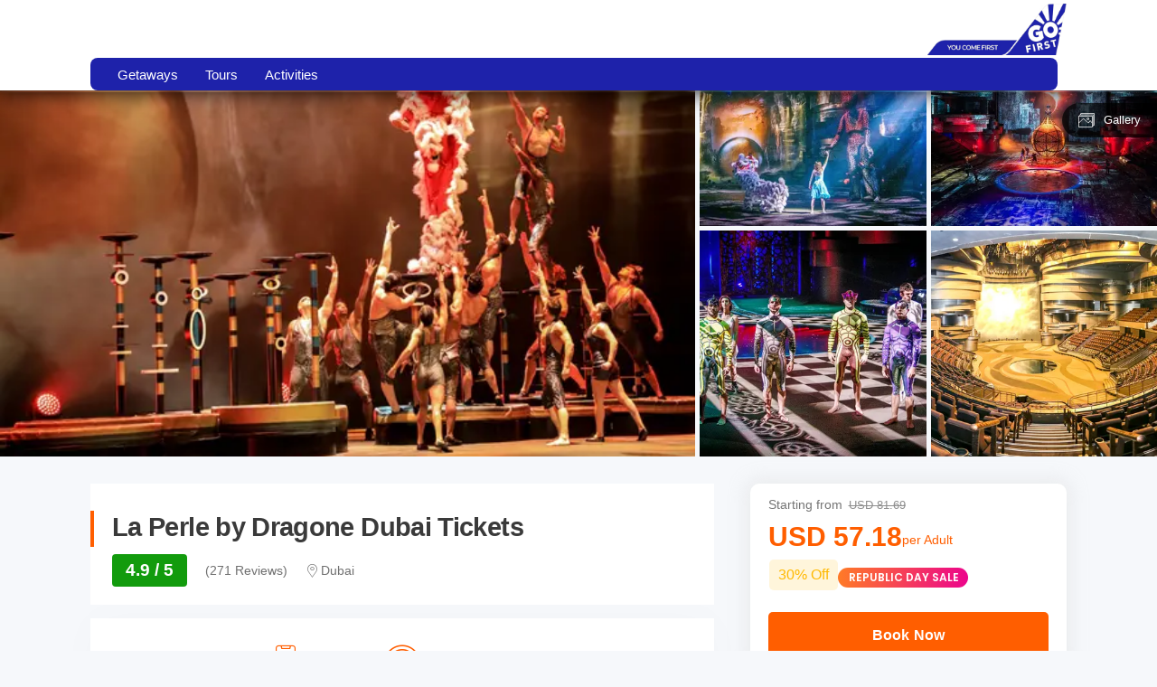

--- FILE ---
content_type: text/html; charset=utf-8
request_url: https://flygofirst.thrillophilia.com/tours/la-perle-by-dragone-dubai
body_size: 59559
content:
<!DOCTYPE HTML>
<html lang="en" xml:lang="en">
  <head>
    <link rel='preconnect' href='https://images.thrillophilia.com' crossorigin>
    <link rel='preconnect' href='https://media2.thrillophilia.com' crossorigin>
    <link rel="preconnect" href="//res.cloudinary.com/" crossorigin="">
    <link rel="preconnect" href="//media1.thrillophilia.com/" crossorigin="">


    <meta name="viewport" content="width=device-width, initial-scale=1, maximum-scale=1, user-scalable=0">
<meta http-equiv="X-UA-Compatible" content="IE=edge">
    <script type="text/javascript">
  ;window.NREUM||(NREUM={});NREUM.init={privacy:{cookies_enabled:true}};
  window.NREUM||(NREUM={}),__nr_require=function(t,e,n){function r(n){if(!e[n]){var i=e[n]={exports:{}};t[n][0].call(i.exports,function(e){var i=t[n][1][e];return r(i||e)},i,i.exports)}return e[n].exports}if("function"==typeof __nr_require)return __nr_require;for(var i=0;i<n.length;i++)r(n[i]);return r}({1:[function(t,e,n){function r(t){try{s.console&&console.log(t)}catch(e){}}var i,o=t("ee"),a=t(25),s={};try{i=localStorage.getItem("__nr_flags").split(","),console&&"function"==typeof console.log&&(s.console=!0,i.indexOf("dev")!==-1&&(s.dev=!0),i.indexOf("nr_dev")!==-1&&(s.nrDev=!0))}catch(c){}s.nrDev&&o.on("internal-error",function(t){r(t.stack)}),s.dev&&o.on("fn-err",function(t,e,n){r(n.stack)}),s.dev&&(r("NR AGENT IN DEVELOPMENT MODE"),r("flags: "+a(s,function(t,e){return t}).join(", ")))},{}],2:[function(t,e,n){function r(t,e,n,r,s){try{p?p-=1:i(s||new UncaughtException(t,e,n),!0)}catch(f){try{o("ierr",[f,c.now(),!0])}catch(d){}}return"function"==typeof u&&u.apply(this,a(arguments))}function UncaughtException(t,e,n){this.message=t||"Uncaught error with no additional information",this.sourceURL=e,this.line=n}function i(t,e){var n=e?null:c.now();o("err",[t,n])}var o=t("handle"),a=t(26),s=t("ee"),c=t("loader"),f=t("gos"),u=window.onerror,d=!1,l="nr@seenError";if(!c.disabled){var p=0;c.features.err=!0,t(1),window.onerror=r;try{throw new Error}catch(h){"stack"in h&&(t(9),t(8),"addEventListener"in window&&t(5),c.xhrWrappable&&t(10),d=!0)}s.on("fn-start",function(t,e,n){d&&(p+=1)}),s.on("fn-err",function(t,e,n){d&&!n[l]&&(f(n,l,function(){return!0}),this.thrown=!0,i(n))}),s.on("fn-end",function(){d&&!this.thrown&&p>0&&(p-=1)}),s.on("internal-error",function(t){o("ierr",[t,c.now(),!0])})}},{}],3:[function(t,e,n){var r=t("loader");r.disabled||(r.features.ins=!0)},{}],4:[function(t,e,n){function r(t){}if(window.performance&&window.performance.timing&&window.performance.getEntriesByType){var i=t("ee"),o=t("handle"),a=t(9),s=t(8),c="learResourceTimings",f="addEventListener",u="resourcetimingbufferfull",d="bstResource",l="resource",p="-start",h="-end",m="fn"+p,w="fn"+h,v="bstTimer",g="pushState",y=t("loader");if(!y.disabled){y.features.stn=!0,t(7),"addEventListener"in window&&t(5);var x=NREUM.o.EV;i.on(m,function(t,e){var n=t[0];n instanceof x&&(this.bstStart=y.now())}),i.on(w,function(t,e){var n=t[0];n instanceof x&&o("bst",[n,e,this.bstStart,y.now()])}),a.on(m,function(t,e,n){this.bstStart=y.now(),this.bstType=n}),a.on(w,function(t,e){o(v,[e,this.bstStart,y.now(),this.bstType])}),s.on(m,function(){this.bstStart=y.now()}),s.on(w,function(t,e){o(v,[e,this.bstStart,y.now(),"requestAnimationFrame"])}),i.on(g+p,function(t){this.time=y.now(),this.startPath=location.pathname+location.hash}),i.on(g+h,function(t){o("bstHist",[location.pathname+location.hash,this.startPath,this.time])}),f in window.performance&&(window.performance["c"+c]?window.performance[f](u,function(t){o(d,[window.performance.getEntriesByType(l)]),window.performance["c"+c]()},!1):window.performance[f]("webkit"+u,function(t){o(d,[window.performance.getEntriesByType(l)]),window.performance["webkitC"+c]()},!1)),document[f]("scroll",r,{passive:!0}),document[f]("keypress",r,!1),document[f]("click",r,!1)}}},{}],5:[function(t,e,n){function r(t){for(var e=t;e&&!e.hasOwnProperty(u);)e=Object.getPrototypeOf(e);e&&i(e)}function i(t){s.inPlace(t,[u,d],"-",o)}function o(t,e){return t[1]}var a=t("ee").get("events"),s=t("wrap-function")(a,!0),c=t("gos"),f=XMLHttpRequest,u="addEventListener",d="removeEventListener";e.exports=a,"getPrototypeOf"in Object?(r(document),r(window),r(f.prototype)):f.prototype.hasOwnProperty(u)&&(i(window),i(f.prototype)),a.on(u+"-start",function(t,e){var n=t[1],r=c(n,"nr@wrapped",function(){function t(){if("function"==typeof n.handleEvent)return n.handleEvent.apply(n,arguments)}var e={object:t,"function":n}[typeof n];return e?s(e,"fn-",null,e.name||"anonymous"):n});this.wrapped=t[1]=r}),a.on(d+"-start",function(t){t[1]=this.wrapped||t[1]})},{}],6:[function(t,e,n){function r(t,e,n){var r=t[e];"function"==typeof r&&(t[e]=function(){var t=o(arguments),e={};i.emit(n+"before-start",[t],e);var a;e[m]&&e[m].dt&&(a=e[m].dt);var s=r.apply(this,t);return i.emit(n+"start",[t,a],s),s.then(function(t){return i.emit(n+"end",[null,t],s),t},function(t){throw i.emit(n+"end",[t],s),t})})}var i=t("ee").get("fetch"),o=t(26),a=t(25);e.exports=i;var s=window,c="fetch-",f=c+"body-",u=["arrayBuffer","blob","json","text","formData"],d=s.Request,l=s.Response,p=s.fetch,h="prototype",m="nr@context";d&&l&&p&&(a(u,function(t,e){r(d[h],e,f),r(l[h],e,f)}),r(s,"fetch",c),i.on(c+"end",function(t,e){var n=this;if(e){var r=e.headers.get("content-length");null!==r&&(n.rxSize=r),i.emit(c+"done",[null,e],n)}else i.emit(c+"done",[t],n)}))},{}],7:[function(t,e,n){var r=t("ee").get("history"),i=t("wrap-function")(r);e.exports=r;var o=window.history&&window.history.constructor&&window.history.constructor.prototype,a=window.history;o&&o.pushState&&o.replaceState&&(a=o),i.inPlace(a,["pushState","replaceState"],"-")},{}],8:[function(t,e,n){var r=t("ee").get("raf"),i=t("wrap-function")(r),o="equestAnimationFrame";e.exports=r,i.inPlace(window,["r"+o,"mozR"+o,"webkitR"+o,"msR"+o],"raf-"),r.on("raf-start",function(t){t[0]=i(t[0],"fn-")})},{}],9:[function(t,e,n){function r(t,e,n){t[0]=a(t[0],"fn-",null,n)}function i(t,e,n){this.method=n,this.timerDuration=isNaN(t[1])?0:+t[1],t[0]=a(t[0],"fn-",this,n)}var o=t("ee").get("timer"),a=t("wrap-function")(o),s="setTimeout",c="setInterval",f="clearTimeout",u="-start",d="-";e.exports=o,a.inPlace(window,[s,"setImmediate"],s+d),a.inPlace(window,[c],c+d),a.inPlace(window,[f,"clearImmediate"],f+d),o.on(c+u,r),o.on(s+u,i)},{}],10:[function(t,e,n){function r(t,e){d.inPlace(e,["onreadystatechange"],"fn-",s)}function i(){var t=this,e=u.context(t);t.readyState>3&&!e.resolved&&(e.resolved=!0,u.emit("xhr-resolved",[],t)),d.inPlace(t,g,"fn-",s)}function o(t){y.push(t),h&&(b?b.then(a):w?w(a):(E=-E,R.data=E))}function a(){for(var t=0;t<y.length;t++)r([],y[t]);y.length&&(y=[])}function s(t,e){return e}function c(t,e){for(var n in t)e[n]=t[n];return e}t(5);var f=t("ee"),u=f.get("xhr"),d=t("wrap-function")(u),l=NREUM.o,p=l.XHR,h=l.MO,m=l.PR,w=l.SI,v="readystatechange",g=["onload","onerror","onabort","onloadstart","onloadend","onprogress","ontimeout"],y=[];e.exports=u;var x=window.XMLHttpRequest=function(t){var e=new p(t);try{u.emit("new-xhr",[e],e),e.addEventListener(v,i,!1)}catch(n){try{u.emit("internal-error",[n])}catch(r){}}return e};if(c(p,x),x.prototype=p.prototype,d.inPlace(x.prototype,["open","send"],"-xhr-",s),u.on("send-xhr-start",function(t,e){r(t,e),o(e)}),u.on("open-xhr-start",r),h){var b=m&&m.resolve();if(!w&&!m){var E=1,R=document.createTextNode(E);new h(a).observe(R,{characterData:!0})}}else f.on("fn-end",function(t){t[0]&&t[0].type===v||a()})},{}],11:[function(t,e,n){function r(t){if(!s(t))return null;var e=window.NREUM;if(!e.loader_config)return null;var n=(e.loader_config.accountID||"").toString()||null,r=(e.loader_config.agentID||"").toString()||null,f=(e.loader_config.trustKey||"").toString()||null;if(!n||!r)return null;var h=p.generateSpanId(),m=p.generateTraceId(),w=Date.now(),v={spanId:h,traceId:m,timestamp:w};return(t.sameOrigin||c(t)&&l())&&(v.traceContextParentHeader=i(h,m),v.traceContextStateHeader=o(h,w,n,r,f)),(t.sameOrigin&&!u()||!t.sameOrigin&&c(t)&&d())&&(v.newrelicHeader=a(h,m,w,n,r,f)),v}function i(t,e){return"00-"+e+"-"+t+"-01"}function o(t,e,n,r,i){var o=0,a="",s=1,c="",f="";return i+"@nr="+o+"-"+s+"-"+n+"-"+r+"-"+t+"-"+a+"-"+c+"-"+f+"-"+e}function a(t,e,n,r,i,o){var a="btoa"in window&&"function"==typeof window.btoa;if(!a)return null;var s={v:[0,1],d:{ty:"Browser",ac:r,ap:i,id:t,tr:e,ti:n}};return o&&r!==o&&(s.d.tk=o),btoa(JSON.stringify(s))}function s(t){return f()&&c(t)}function c(t){var e=!1,n={};if("init"in NREUM&&"distributed_tracing"in NREUM.init&&(n=NREUM.init.distributed_tracing),t.sameOrigin)e=!0;else if(n.allowed_origins instanceof Array)for(var r=0;r<n.allowed_origins.length;r++){var i=h(n.allowed_origins[r]);if(t.hostname===i.hostname&&t.protocol===i.protocol&&t.port===i.port){e=!0;break}}return e}function f(){return"init"in NREUM&&"distributed_tracing"in NREUM.init&&!!NREUM.init.distributed_tracing.enabled}function u(){return"init"in NREUM&&"distributed_tracing"in NREUM.init&&!!NREUM.init.distributed_tracing.exclude_newrelic_header}function d(){return"init"in NREUM&&"distributed_tracing"in NREUM.init&&NREUM.init.distributed_tracing.cors_use_newrelic_header!==!1}function l(){return"init"in NREUM&&"distributed_tracing"in NREUM.init&&!!NREUM.init.distributed_tracing.cors_use_tracecontext_headers}var p=t(22),h=t(13);e.exports={generateTracePayload:r,shouldGenerateTrace:s}},{}],12:[function(t,e,n){function r(t){var e=this.params,n=this.metrics;if(!this.ended){this.ended=!0;for(var r=0;r<l;r++)t.removeEventListener(d[r],this.listener,!1);e.aborted||(n.duration=a.now()-this.startTime,this.loadCaptureCalled||4!==t.readyState?null==e.status&&(e.status=0):o(this,t),n.cbTime=this.cbTime,u.emit("xhr-done",[t],t),s("xhr",[e,n,this.startTime]))}}function i(t,e){var n=c(e),r=t.params;r.host=n.hostname+":"+n.port,r.pathname=n.pathname,t.parsedOrigin=n,t.sameOrigin=n.sameOrigin}function o(t,e){t.params.status=e.status;var n=w(e,t.lastSize);if(n&&(t.metrics.rxSize=n),t.sameOrigin){var r=e.getResponseHeader("X-NewRelic-App-Data");r&&(t.params.cat=r.split(", ").pop())}t.loadCaptureCalled=!0}var a=t("loader");if(a.xhrWrappable&&!a.disabled){var s=t("handle"),c=t(13),f=t(11).generateTracePayload,u=t("ee"),d=["load","error","abort","timeout"],l=d.length,p=t("id"),h=t(18),m=t(17),w=t(14),v=NREUM.o.REQ,g=window.XMLHttpRequest;a.features.xhr=!0,t(10),t(6),u.on("new-xhr",function(t){var e=this;e.totalCbs=0,e.called=0,e.cbTime=0,e.end=r,e.ended=!1,e.xhrGuids={},e.lastSize=null,e.loadCaptureCalled=!1,e.params=this.params||{},e.metrics=this.metrics||{},t.addEventListener("load",function(n){o(e,t)},!1),h&&(h>34||h<10)||window.opera||t.addEventListener("progress",function(t){e.lastSize=t.loaded},!1)}),u.on("open-xhr-start",function(t){this.params={method:t[0]},i(this,t[1]),this.metrics={}}),u.on("open-xhr-end",function(t,e){"loader_config"in NREUM&&"xpid"in NREUM.loader_config&&this.sameOrigin&&e.setRequestHeader("X-NewRelic-ID",NREUM.loader_config.xpid);var n=f(this.parsedOrigin);if(n){var r=!1;n.newrelicHeader&&(e.setRequestHeader("newrelic",n.newrelicHeader),r=!0),n.traceContextParentHeader&&(e.setRequestHeader("traceparent",n.traceContextParentHeader),n.traceContextStateHeader&&e.setRequestHeader("tracestate",n.traceContextStateHeader),r=!0),r&&(this.dt=n)}}),u.on("send-xhr-start",function(t,e){var n=this.metrics,r=t[0],i=this;if(n&&r){var o=m(r);o&&(n.txSize=o)}this.startTime=a.now(),this.listener=function(t){try{"abort"!==t.type||i.loadCaptureCalled||(i.params.aborted=!0),("load"!==t.type||i.called===i.totalCbs&&(i.onloadCalled||"function"!=typeof e.onload))&&i.end(e)}catch(n){try{u.emit("internal-error",[n])}catch(r){}}};for(var s=0;s<l;s++)e.addEventListener(d[s],this.listener,!1)}),u.on("xhr-cb-time",function(t,e,n){this.cbTime+=t,e?this.onloadCalled=!0:this.called+=1,this.called!==this.totalCbs||!this.onloadCalled&&"function"==typeof n.onload||this.end(n)}),u.on("xhr-load-added",function(t,e){var n=""+p(t)+!!e;this.xhrGuids&&!this.xhrGuids[n]&&(this.xhrGuids[n]=!0,this.totalCbs+=1)}),u.on("xhr-load-removed",function(t,e){var n=""+p(t)+!!e;this.xhrGuids&&this.xhrGuids[n]&&(delete this.xhrGuids[n],this.totalCbs-=1)}),u.on("addEventListener-end",function(t,e){e instanceof g&&"load"===t[0]&&u.emit("xhr-load-added",[t[1],t[2]],e)}),u.on("removeEventListener-end",function(t,e){e instanceof g&&"load"===t[0]&&u.emit("xhr-load-removed",[t[1],t[2]],e)}),u.on("fn-start",function(t,e,n){e instanceof g&&("onload"===n&&(this.onload=!0),("load"===(t[0]&&t[0].type)||this.onload)&&(this.xhrCbStart=a.now()))}),u.on("fn-end",function(t,e){this.xhrCbStart&&u.emit("xhr-cb-time",[a.now()-this.xhrCbStart,this.onload,e],e)}),u.on("fetch-before-start",function(t){function e(t,e){var n=!1;return e.newrelicHeader&&(t.set("newrelic",e.newrelicHeader),n=!0),e.traceContextParentHeader&&(t.set("traceparent",e.traceContextParentHeader),e.traceContextStateHeader&&t.set("tracestate",e.traceContextStateHeader),n=!0),n}var n,r=t[1]||{};"string"==typeof t[0]?n=t[0]:t[0]&&t[0].url?n=t[0].url:window.URL&&t[0]&&t[0]instanceof URL&&(n=t[0].href),n&&(this.parsedOrigin=c(n),this.sameOrigin=this.parsedOrigin.sameOrigin);var i=f(this.parsedOrigin);if(i&&(i.newrelicHeader||i.traceContextParentHeader))if("string"==typeof t[0]||window.URL&&t[0]&&t[0]instanceof URL){var o={};for(var a in r)o[a]=r[a];o.headers=new Headers(r.headers||{}),e(o.headers,i)&&(this.dt=i),t.length>1?t[1]=o:t.push(o)}else t[0]&&t[0].headers&&e(t[0].headers,i)&&(this.dt=i)}),u.on("fetch-start",function(t,e){this.params={},this.metrics={},this.startTime=a.now(),t.length>=1&&(this.target=t[0]),t.length>=2&&(this.opts=t[1]);var n,r=this.opts||{},o=this.target;"string"==typeof o?n=o:"object"==typeof o&&o instanceof v?n=o.url:window.URL&&"object"==typeof o&&o instanceof URL&&(n=o.href),i(this,n);var s=(""+(o&&o instanceof v&&o.method||r.method||"GET")).toUpperCase();this.params.method=s,this.txSize=m(r.body)||0}),u.on("fetch-done",function(t,e){this.params||(this.params={}),this.params.status=e?e.status:0;var n;"string"==typeof this.rxSize&&this.rxSize.length>0&&(n=+this.rxSize);var r={txSize:this.txSize,rxSize:n,duration:a.now()-this.startTime};s("xhr",[this.params,r,this.startTime])})}},{}],13:[function(t,e,n){var r={};e.exports=function(t){if(t in r)return r[t];var e=document.createElement("a"),n=window.location,i={};e.href=t,i.port=e.port;var o=e.href.split("://");!i.port&&o[1]&&(i.port=o[1].split("/")[0].split("@").pop().split(":")[1]),i.port&&"0"!==i.port||(i.port="https"===o[0]?"443":"80"),i.hostname=e.hostname||n.hostname,i.pathname=e.pathname,i.protocol=o[0],"/"!==i.pathname.charAt(0)&&(i.pathname="/"+i.pathname);var a=!e.protocol||":"===e.protocol||e.protocol===n.protocol,s=e.hostname===document.domain&&e.port===n.port;return i.sameOrigin=a&&(!e.hostname||s),"/"===i.pathname&&(r[t]=i),i}},{}],14:[function(t,e,n){function r(t,e){var n=t.responseType;return"json"===n&&null!==e?e:"arraybuffer"===n||"blob"===n||"json"===n?i(t.response):"text"===n||""===n||void 0===n?i(t.responseText):void 0}var i=t(17);e.exports=r},{}],15:[function(t,e,n){function r(){}function i(t,e,n){return function(){return o(t,[f.now()].concat(s(arguments)),e?null:this,n),e?void 0:this}}var o=t("handle"),a=t(25),s=t(26),c=t("ee").get("tracer"),f=t("loader"),u=NREUM;"undefined"==typeof window.newrelic&&(newrelic=u);var d=["setPageViewName","setCustomAttribute","setErrorHandler","finished","addToTrace","inlineHit","addRelease"],l="api-",p=l+"ixn-";a(d,function(t,e){u[e]=i(l+e,!0,"api")}),u.addPageAction=i(l+"addPageAction",!0),u.setCurrentRouteName=i(l+"routeName",!0),e.exports=newrelic,u.interaction=function(){return(new r).get()};var h=r.prototype={createTracer:function(t,e){var n={},r=this,i="function"==typeof e;return o(p+"tracer",[f.now(),t,n],r),function(){if(c.emit((i?"":"no-")+"fn-start",[f.now(),r,i],n),i)try{return e.apply(this,arguments)}catch(t){throw c.emit("fn-err",[arguments,this,t],n),t}finally{c.emit("fn-end",[f.now()],n)}}}};a("actionText,setName,setAttribute,save,ignore,onEnd,getContext,end,get".split(","),function(t,e){h[e]=i(p+e)}),newrelic.noticeError=function(t,e){"string"==typeof t&&(t=new Error(t)),o("err",[t,f.now(),!1,e])}},{}],16:[function(t,e,n){function r(t){if(NREUM.init){for(var e=NREUM.init,n=t.split("."),r=0;r<n.length-1;r++)if(e=e[n[r]],"object"!=typeof e)return;return e=e[n[n.length-1]]}}e.exports={getConfiguration:r}},{}],17:[function(t,e,n){e.exports=function(t){if("string"==typeof t&&t.length)return t.length;if("object"==typeof t){if("undefined"!=typeof ArrayBuffer&&t instanceof ArrayBuffer&&t.byteLength)return t.byteLength;if("undefined"!=typeof Blob&&t instanceof Blob&&t.size)return t.size;if(!("undefined"!=typeof FormData&&t instanceof FormData))try{return JSON.stringify(t).length}catch(e){return}}}},{}],18:[function(t,e,n){var r=0,i=navigator.userAgent.match(/Firefox[\/\s](\d+\.\d+)/);i&&(r=+i[1]),e.exports=r},{}],19:[function(t,e,n){function r(){return s.exists&&performance.now?Math.round(performance.now()):(o=Math.max((new Date).getTime(),o))-a}function i(){return o}var o=(new Date).getTime(),a=o,s=t(27);e.exports=r,e.exports.offset=a,e.exports.getLastTimestamp=i},{}],20:[function(t,e,n){function r(t){return!(!t||!t.protocol||"file:"===t.protocol)}e.exports=r},{}],21:[function(t,e,n){function r(t,e){var n=t.getEntries();n.forEach(function(t){"first-paint"===t.name?d("timing",["fp",Math.floor(t.startTime)]):"first-contentful-paint"===t.name&&d("timing",["fcp",Math.floor(t.startTime)])})}function i(t,e){var n=t.getEntries();n.length>0&&d("lcp",[n[n.length-1]])}function o(t){t.getEntries().forEach(function(t){t.hadRecentInput||d("cls",[t])})}function a(t){if(t instanceof h&&!w){var e=Math.round(t.timeStamp),n={type:t.type};e<=l.now()?n.fid=l.now()-e:e>l.offset&&e<=Date.now()?(e-=l.offset,n.fid=l.now()-e):e=l.now(),w=!0,d("timing",["fi",e,n])}}function s(t){"hidden"===t&&d("pageHide",[l.now()])}if(!("init"in NREUM&&"page_view_timing"in NREUM.init&&"enabled"in NREUM.init.page_view_timing&&NREUM.init.page_view_timing.enabled===!1)){var c,f,u,d=t("handle"),l=t("loader"),p=t(24),h=NREUM.o.EV;if("PerformanceObserver"in window&&"function"==typeof window.PerformanceObserver){c=new PerformanceObserver(r);try{c.observe({entryTypes:["paint"]})}catch(m){}f=new PerformanceObserver(i);try{f.observe({entryTypes:["largest-contentful-paint"]})}catch(m){}u=new PerformanceObserver(o);try{u.observe({type:"layout-shift",buffered:!0})}catch(m){}}if("addEventListener"in document){var w=!1,v=["click","keydown","mousedown","pointerdown","touchstart"];v.forEach(function(t){document.addEventListener(t,a,!1)})}p(s)}},{}],22:[function(t,e,n){function r(){function t(){return e?15&e[n++]:16*Math.random()|0}var e=null,n=0,r=window.crypto||window.msCrypto;r&&r.getRandomValues&&(e=r.getRandomValues(new Uint8Array(31)));for(var i,o="xxxxxxxx-xxxx-4xxx-yxxx-xxxxxxxxxxxx",a="",s=0;s<o.length;s++)i=o[s],"x"===i?a+=t().toString(16):"y"===i?(i=3&t()|8,a+=i.toString(16)):a+=i;return a}function i(){return a(16)}function o(){return a(32)}function a(t){function e(){return n?15&n[r++]:16*Math.random()|0}var n=null,r=0,i=window.crypto||window.msCrypto;i&&i.getRandomValues&&Uint8Array&&(n=i.getRandomValues(new Uint8Array(31)));for(var o=[],a=0;a<t;a++)o.push(e().toString(16));return o.join("")}e.exports={generateUuid:r,generateSpanId:i,generateTraceId:o}},{}],23:[function(t,e,n){function r(t,e){if(!i)return!1;if(t!==i)return!1;if(!e)return!0;if(!o)return!1;for(var n=o.split("."),r=e.split("."),a=0;a<r.length;a++)if(r[a]!==n[a])return!1;return!0}var i=null,o=null,a=/Version\/(\S+)\s+Safari/;if(navigator.userAgent){var s=navigator.userAgent,c=s.match(a);c&&s.indexOf("Chrome")===-1&&s.indexOf("Chromium")===-1&&(i="Safari",o=c[1])}e.exports={agent:i,version:o,match:r}},{}],24:[function(t,e,n){function r(t){function e(){t(a&&document[a]?document[a]:document[i]?"hidden":"visible")}"addEventListener"in document&&o&&document.addEventListener(o,e,!1)}e.exports=r;var i,o,a;"undefined"!=typeof document.hidden?(i="hidden",o="visibilitychange",a="visibilityState"):"undefined"!=typeof document.msHidden?(i="msHidden",o="msvisibilitychange"):"undefined"!=typeof document.webkitHidden&&(i="webkitHidden",o="webkitvisibilitychange",a="webkitVisibilityState")},{}],25:[function(t,e,n){function r(t,e){var n=[],r="",o=0;for(r in t)i.call(t,r)&&(n[o]=e(r,t[r]),o+=1);return n}var i=Object.prototype.hasOwnProperty;e.exports=r},{}],26:[function(t,e,n){function r(t,e,n){e||(e=0),"undefined"==typeof n&&(n=t?t.length:0);for(var r=-1,i=n-e||0,o=Array(i<0?0:i);++r<i;)o[r]=t[e+r];return o}e.exports=r},{}],27:[function(t,e,n){e.exports={exists:"undefined"!=typeof window.performance&&window.performance.timing&&"undefined"!=typeof window.performance.timing.navigationStart}},{}],ee:[function(t,e,n){function r(){}function i(t){function e(t){return t&&t instanceof r?t:t?f(t,c,a):a()}function n(n,r,i,o,a){if(a!==!1&&(a=!0),!p.aborted||o){t&&a&&t(n,r,i);for(var s=e(i),c=m(n),f=c.length,u=0;u<f;u++)c[u].apply(s,r);var l=d[y[n]];return l&&l.push([x,n,r,s]),s}}function o(t,e){g[t]=m(t).concat(e)}function h(t,e){var n=g[t];if(n)for(var r=0;r<n.length;r++)n[r]===e&&n.splice(r,1)}function m(t){return g[t]||[]}function w(t){return l[t]=l[t]||i(n)}function v(t,e){p.aborted||u(t,function(t,n){e=e||"feature",y[n]=e,e in d||(d[e]=[])})}var g={},y={},x={on:o,addEventListener:o,removeEventListener:h,emit:n,get:w,listeners:m,context:e,buffer:v,abort:s,aborted:!1};return x}function o(t){return f(t,c,a)}function a(){return new r}function s(){(d.api||d.feature)&&(p.aborted=!0,d=p.backlog={})}var c="nr@context",f=t("gos"),u=t(25),d={},l={},p=e.exports=i();e.exports.getOrSetContext=o,p.backlog=d},{}],gos:[function(t,e,n){function r(t,e,n){if(i.call(t,e))return t[e];var r=n();if(Object.defineProperty&&Object.keys)try{return Object.defineProperty(t,e,{value:r,writable:!0,enumerable:!1}),r}catch(o){}return t[e]=r,r}var i=Object.prototype.hasOwnProperty;e.exports=r},{}],handle:[function(t,e,n){function r(t,e,n,r){i.buffer([t],r),i.emit(t,e,n)}var i=t("ee").get("handle");e.exports=r,r.ee=i},{}],id:[function(t,e,n){function r(t){var e=typeof t;return!t||"object"!==e&&"function"!==e?-1:t===window?0:a(t,o,function(){return i++})}var i=1,o="nr@id",a=t("gos");e.exports=r},{}],loader:[function(t,e,n){function r(){if(!O++){var t=S.info=NREUM.info,e=m.getElementsByTagName("script")[0];if(setTimeout(f.abort,3e4),!(t&&t.licenseKey&&t.applicationID&&e))return f.abort();c(E,function(e,n){t[e]||(t[e]=n)});var n=a();s("mark",["onload",n+S.offset],null,"api"),s("timing",["load",n]);var r=m.createElement("script");0===t.agent.indexOf("http://")||0===t.agent.indexOf("https://")?r.src=t.agent:r.src=p+"://"+t.agent,e.parentNode.insertBefore(r,e)}}function i(){"complete"===m.readyState&&o()}function o(){s("mark",["domContent",a()+S.offset],null,"api")}var a=t(19),s=t("handle"),c=t(25),f=t("ee"),u=t(23),d=t(20),l=t(16),p=l.getConfiguration("ssl")===!1?"http":"https",h=window,m=h.document,w="addEventListener",v="attachEvent",g=h.XMLHttpRequest,y=g&&g.prototype,x=!d(h.location);NREUM.o={ST:setTimeout,SI:h.setImmediate,CT:clearTimeout,XHR:g,REQ:h.Request,EV:h.Event,PR:h.Promise,MO:h.MutationObserver};var b=""+location,E={beacon:"bam.nr-data.net",errorBeacon:"bam.nr-data.net",agent:"js-agent.newrelic.com/nr-1210.min.js"},R=g&&y&&y[w]&&!/CriOS/.test(navigator.userAgent),S=e.exports={offset:a.getLastTimestamp(),now:a,origin:b,features:{},xhrWrappable:R,userAgent:u,disabled:x};if(!x){t(15),t(21),m[w]?(m[w]("DOMContentLoaded",o,!1),h[w]("load",r,!1)):(m[v]("onreadystatechange",i),h[v]("onload",r)),s("mark",["firstbyte",a.getLastTimestamp()],null,"api");var O=0}},{}],"wrap-function":[function(t,e,n){function r(t,e){function n(e,n,r,c,f){function nrWrapper(){var o,a,u,l;try{a=this,o=d(arguments),u="function"==typeof r?r(o,a):r||{}}catch(p){i([p,"",[o,a,c],u],t)}s(n+"start",[o,a,c],u,f);try{return l=e.apply(a,o)}catch(h){throw s(n+"err",[o,a,h],u,f),h}finally{s(n+"end",[o,a,l],u,f)}}return a(e)?e:(n||(n=""),nrWrapper[l]=e,o(e,nrWrapper,t),nrWrapper)}function r(t,e,r,i,o){r||(r="");var s,c,f,u="-"===r.charAt(0);for(f=0;f<e.length;f++)c=e[f],s=t[c],a(s)||(t[c]=n(s,u?c+r:r,i,c,o))}function s(n,r,o,a){if(!h||e){var s=h;h=!0;try{t.emit(n,r,o,e,a)}catch(c){i([c,n,r,o],t)}h=s}}return t||(t=u),n.inPlace=r,n.flag=l,n}function i(t,e){e||(e=u);try{e.emit("internal-error",t)}catch(n){}}function o(t,e,n){if(Object.defineProperty&&Object.keys)try{var r=Object.keys(t);return r.forEach(function(n){Object.defineProperty(e,n,{get:function(){return t[n]},set:function(e){return t[n]=e,e}})}),e}catch(o){i([o],n)}for(var a in t)p.call(t,a)&&(e[a]=t[a]);return e}function a(t){return!(t&&t instanceof Function&&t.apply&&!t[l])}function s(t,e){var n=e(t);return n[l]=t,o(t,n,u),n}function c(t,e,n){var r=t[e];t[e]=s(r,n)}function f(){for(var t=arguments.length,e=new Array(t),n=0;n<t;++n)e[n]=arguments[n];return e}var u=t("ee"),d=t(26),l="nr@original",p=Object.prototype.hasOwnProperty,h=!1;e.exports=r,e.exports.wrapFunction=s,e.exports.wrapInPlace=c,e.exports.argsToArray=f},{}]},{},["loader",2,12,4,3]);
  ;NREUM.loader_config={accountID:"991817",trustKey:"991817",agentID:"386753144",licenseKey:"86a6d59195",applicationID:"386753053"}
  ;NREUM.info={beacon:"bam-cell.nr-data.net",errorBeacon:"bam-cell.nr-data.net",licenseKey:"86a6d59195",applicationID:"386753053",sa:1}
</script>


    <link rel="preload" href="https://ui-assets-gc.thrillophilia.com/packs/media/fonts/tours-app-e461d780.woff" as="font" type="font/woff" crossorigin="anonymous">
    <link rel='preconnect' href='//images.thrillophilia.com' crossorigin>
<link rel='preconnect' href='//media2.thrillophilia.com' crossorigin>
<link rel='preconnect' href='//ui-assets-gc.thrillophilia.com' crossorigin>
<link rel='preconnect' href='https://www.googletagmanager.com' crossorigin>
<link rel='preconnect' href='https://www.google-analytics.com' crossorigin>
<link rel='preconnect' href='https://connect.facebook.net' crossorigin>
<link rel='preconnect' href='https://www.facebook.com' crossorigin>

<meta name="csrf-param" content="authenticity_token" />
<meta name="csrf-token" content="Jpa+DOvHgG5f3rrNmoOG3REc64sN0RueMGScYphaM52EGlfgolJ1B+vKIgJ0tJ8wWCFkJDB90DtoxqN+79gBag==" />









<link rel="canonical" href="https://www.thrillophilia.com/tours/la-perle-by-dragone-dubai">

  <!-- Global site tag (gtag.js) - Google Analytics -->
<script async src="https://www.googletagmanager.com/gtag/js?id=UA-156592482-1"></script>
<script>
  window.dataLayer = window.dataLayer || [];
  function gtag(){dataLayer.push(arguments);}
  gtag('js', new Date());

  gtag('config', 'UA-156592482-1');
</script>

<!-- social media meta tags  -->


  <meta name="google-site-verification" content="pE0nrT4g4xhu9Xp3PiEMnXSXO8qbKW3RjE7zSvBNj94" >
  <meta name="sitelock-site-verification" content="9070" >
  <meta name="msvalidate.01" content="FEAE2340D4A519177A34D662B5F65BD3" >
  <meta name="alexaVerifyID" content="7ZLy3IJi8UtHZXwFTRMPXoTYneQ" >

<link href="/manifest.json" rel="manifest" />



    <meta name="csrf-param" content="authenticity_token" />
<meta name="csrf-token" content="7ev1BKsJ1J1WEEWKN0xIEJYPjQ9pXSvcV/ctI20Lje5PZxzo4pwh9OIE3UXZe1H93zICoFTx4HkPVRI/Gom/GQ==" />
    
    <meta charset="utf-8">
<title>Experiences</title>
<link rel="icon" type="image/x-icon" href="https://www.flygofirst.com/images/gofirstfavi.png">
<meta name="robots" content="noindex">
<meta name="language" content="english">
<meta name="publisher" content="https://plus.google.com/b/107592018232905195780/">
          <title>La Perle by Dragone Tickets, Dubai | Book &amp; Watch 90 Min Show</title>
          <meta name="description" content="&lt;p&gt;La Perle by Dragone Dubai Tickets: Enjoy watching shows with magnificent 270-degree views &amp;amp; get amazed by thrilling acrobatic displays and aquatic stunts.&lt;/p&gt;" />
          <meta name="og:title" content="La Perle by Dragone Tickets, Dubai | Book &amp; Watch 90 Min Show" />
          <meta name="og:description" content="&lt;p&gt;La Perle by Dragone Dubai Tickets: Enjoy watching shows with magnificent 270-degree views &amp;amp; get amazed by thrilling acrobatic displays and aquatic stunts.&lt;/p&gt;" />
          <meta name="og:image" content="" />
          <script type="application/ld+json">
            [{"@context":"http://schema.org/","@type":"Product","name":"La Perle by Dragone Dubai Tickets","productId":"la-perle-by-dragone-dubai","image":["https://media3.thrillophilia.com/filestore/06rvan42v1ajvsd2l4mi9lbj8wyv_00fe1b27604178c3e55c5befe0fee765-1F6A2887.jpg"],"description":"About La Perle By Dragone Dubai:Attend the spectacular La Perle by Dragone show which is held at Al Habtoor City in Dubai and experience world class entertainment. Around 10 live performances are organised per week which are created by the legendary artistic director Franco Dragone. Ensure your presence at the 1300 seater state-of-the-art Dubai theatre fitted with cutting-edge art technology.Watch talented actors and acrobats in this one-of-a-kind aqua-stage show as they perform in, on, and above the water. Get fascinated as you watch the live performances of 65 world class actors and performers, known for their astounding and spectacular stunts like diving, flying, acrobatics, and more, that will leave your spellbound.","url":"https://flygofirst.thrillophilia.com/tours/la-perle-by-dragone-dubai","aggregateRating":{"@type":"AggregateRating","ratingValue":4.91,"reviewCount":271},"offers":{"@type":"Offer","url":"https://flygofirst.thrillophilia.com/tours/la-perle-by-dragone-dubai","priceCurrency":"INR","price":"5242.27","availability":"http://schema.org/InStock","seller":{"@type":"Organization","name":"Thrillophilia"}},"additionalProperty":[{"@type":"PropertyValue","propertyID":"custom_label_0","value":"activity"},{"@type":"PropertyValue","propertyID":"custom_label_1","value":"UAE"},{"@type":"PropertyValue","propertyID":"custom_label_2","value":"Dubai"}]},{"@context":"https://schema.org","@type":"FAQPage","mainEntity":[{"@type":"Question","name":"What is La Perle by Dragone in the Dubai?","acceptedAnswer":{"@type":"Answer","text":"La Perle is an astounding aquatic-show-based stage performance in Dubai. It is the fusion of 65 artists performing immense artistic performances, acrobats, and aerial stunts. It is a beautiful blend of imagery and technology.La Perle by Dragone Dubai is an extravaganza show in Al Habtoor city, which is in the heart of Dubai. It is a marvel of performances composed by acrobats and several actors on the water. La Perle by Dragone can be witnessed with amazingly engineered 270-degree seating arrangements.The artists showcase their unique skills for around 1.5 hours. It is a fast-paced live show, which is presently grabbing worldwide attention."}},{"@type":"Question","name":"Why is La Perle By Dragone Dubai so famous?","acceptedAnswer":{"@type":"Answer","text":"La Perle By Dragone Dubai is one of the best live-performance shows in the world, bringing you the ultimate fusion of artistic performances, imagery, and technology. This show replicates Dubai’s rich culture, followed its glorious present and aspiring future. One can be embedded with the performers as the 270-degree seating provides a wide-angle and a different perspective of the action that unfolds the specially-built aqua theatre. Hence, this one-of-a-kind experience is sure to fulfil your thirst for excitement and make your visit completely worth. In addition, this performance is embraced by all age-groups that makes it more famous than ever."}},{"@type":"Question","name":"What’s the capacity of the theatre of La Perle By Dragone Dubai?","acceptedAnswer":{"@type":"Answer","text":"In this awesome theatre, they can accommodate nearly 1300 audiences at one time. When compared to other live shows, here the Dubai theatre uses state-of-the-art technology while building an aqua stage and a 12 meters deep pool. This theatre offers a 270-degree view that allows one to get a wider perspective of the performance. One can witness the stage flooded with water and drain in a matter of seconds as the artists perform extraordinary aqua and aerial feats, like diving from 25 meters high. Even though there are plenty of seats available, tourists are requested to book the tickets as early as possible and get the best seating view."}},{"@type":"Question","name":"Can we go for La Perle By Dragone Dubai activity any day?","acceptedAnswer":{"@type":"Answer","text":"Yes. This magical activity is open every day, and one can plan his visit anytime in a year. Without compromising the quantity and quality of the show, all the performances are exactly the same as the first day and give a memorable experience to all the guests."}},{"@type":"Question","name":"Is La Perle By Dragone Dubai family friendly?","acceptedAnswer":{"@type":"Answer","text":"Yes, of course. This place is completely family-friendly, where tourists can bring their children along with them. However, children below 2 years old are not allowed to enjoy the show due to safety reasons. To attractive all age-groups, they provide various amenities, including full merchandise, onsite WiFi, and onsite concierge, access to sensational hotels and food \u0026amp; drinks on request."}},{"@type":"Question","name":"How do you get to La Perle Dubai?","acceptedAnswer":{"@type":"Answer","text":"La Perle is located in the heart of Dubai, Al Habator city, which is located near the famous Sheik-Zayed road. The traffic in Dubai is unpredictable. So the better suggestion is, you should arrive at Al Habtoor city 30-45 minutes before the live show starts. La Perle is located very near to all major destinations in Dubai.From downtown Dubai, it takes just 15-20 minutes to reach La Perle by Dragone Dubai. From Burj-Al-Arab and Dubai Marina, it is hardly a 20-25 minutes journey. From Dubai International Airport, you can reach La Perle within 30 minutes. The best thing is, if you opt for Uber, you can avail of a 50% discount on show hours."}},{"@type":"Question","name":"Is there some particular dress code in the La Perle By Dragone Dubai?","acceptedAnswer":{"@type":"Answer","text":"Yes. The dress code is smart casual. As we know, Dubai is a city of the UAE, and the traditional Dubai clothing is modest, classic and vibrant that can be voguish as well. For women, it is okay to wear sleeveless or short-sleeved tops and dresses, and fitted clothes. When it comes to men, they can wear shorts with smart collared and other t-shirts elsewhere, but make sure it doesn’t look sloppy. Hence, they can wear footwear matching to their dress and come in the newly-fashioned dress. Other than this, always carry a shawl in your bag just in case. Sometimes they want the guests to cover their body if they feel anything inappropriate."}},{"@type":"Question","name":"Which are the top activities in Dubai I can book at Thrillophilia?","acceptedAnswer":{"@type":"Answer","text":"Dolphin Show Dubai TicketsBanana Boat Ride DubaiAin Dubai TicketsSki Dubai TicketsDubai Fountain Lake Ride Tickets"}},{"@type":"Question","name":"Which are the other activities and attraction tickets I can book in \u0026 near Dubai via Thrillophilia?","acceptedAnswer":{"@type":"Answer","text":"Here are some of the activities and attraction tickets you can book in and near Dubai via Thrillophilia:Yacht Rental Dubai MarinaDubai Airport TransfersLimousine Rental Dubai3D Art Museum Dubai TicketsLost Chambers Aquarium Dubai TicketFlying Cup Dubai TicketBurj Khalifa And Dubai Aquarium Ticket ComboMadame Tussauds Dubai TicketsInfinity Lumieres TicketVR Park Dubai Tickets"}}]}]
          </script>
        <link rel="stylesheet" media="screen" href="https://ui-assets-gc.thrillophilia.com/assets/bare-minimum-b8b4a386a72f699528afb307133d48fc46c504817b75afd4f0725d24fc506a71.css" />
        <script src="https://ui-assets-gc.thrillophilia.com/packs/js/runtime~application_full_css-b1c22e30a3755ddee1cd.js" defer="defer"></script>
<script src="https://ui-assets-gc.thrillophilia.com/packs/js/0-5f3c534b0ea71daa9a44.chunk.js" defer="defer"></script>
<script src="https://ui-assets-gc.thrillophilia.com/packs/js/1-bd4304223f093b22ad74.chunk.js" defer="defer"></script>
<script src="https://ui-assets-gc.thrillophilia.com/packs/js/application_full_css-ed89f6e898c16ed6ed79.chunk.js" defer="defer"></script>
      <link rel="stylesheet" media="screen" href="https://ui-assets-gc.thrillophilia.com/assets/stylesheet_goair-70d5ba1f982f48dfc7340f1549ff872ac9c66a3c3ce94e45ce6c5744e89583d1.css" />
    <script src="https://ui-assets-gc.thrillophilia.com/assets/thrillo_currency_converter-114bf4c06a3a5f4d109c0d8b1494077c7adb6e9310e3c961abeb1b032f9666cc.js"></script>

    <script id='zfEmbed'>
      window._zfQueue = window._zfQueue || [];
      function _zf(){_zfQueue.push(arguments);}
      (function() {
        ZonkaFeedback = function (en, fb) {
          document.body.addEventListener(en, fb, false);
        };
        var sc, w, d = document, ce = d.createElement, gi = d.getElementById, gt = d.getElementsByTagName, id = 'zfEmbedScript';
        if (!gi.call(d, id)) {
          sc = ce.call(d, 'script');
          sc.async = !0;
          sc.id = id;
          sc.src = 'https://us-js.zonka.co/6901c1ace56e4ac2d5516c95';
          w = gt.call(d, 'script')[0];
          w.parentNode.insertBefore(sc, w);
        }
      })();
    </script>

  </head>
  <body>
          <nav class="partner-header " id="partner-header">
  <div class="container">
    <div class="mobile-nav-opener">
      <div href="#" id="header-mobile-nav-opener"><span></span></div>
    </div>
    <ul class="nav-links-holder" id="mobile-nav-drop">
      <li class="nav-links-menu">
        Getaways
        <div class="nav-dropdown">
          <ul class="dropdown-categories">
            <li class="dropdown-categories-title">Popular Getaways</li>
            <li class="dropdown-categories-item">
              <a href="/cities/mumbai" class="header_activity_btn active inactive-anchor-link"
                data-group="Popular Getaways">Mumbai (662)</a>
              <ul class="dropdown-subcategory-menu">
                <li class="dropdown-subcategory-menu-heading dropdown-categories-title">Near By</li>
                <li class="dropdown-categories-item"><a href="/cities/pune" class="header_activity_btn"
                    data-group="Near By" target="_blank">Pune
                    (324)</a></li>
                <li class="dropdown-categories-item"><a href="/cities/lonavala" class="header_activity_btn"
                    data-group="Near By" target="_blank">Lonavala (61)</a></li>
                <li class="dropdown-categories-item"><a href="/cities/kolad" class="header_activity_btn"
                    data-group="Near By" target="_blank">Kolad
                    (34)</a></li>
                <li class="dropdown-categories-item"><a href="/cities/alibag" class="header_activity_btn"
                    data-group="Near By" target="_blank">Alibag
                    (32)</a></li>
                <li class="dropdown-categories-item"><a href="/cities/nashik" class="header_activity_btn"
                    data-group="Near By" target="_blank">Nashik
                    (27)</a></li>
                <li class="dropdown-categories-item"><a href="/cities/panchgani" class="header_activity_btn"
                    data-group="Near By" target="_blank">Panchgani (19)</a></li>
                <li class="dropdown-categories-item"><a href="/cities/mahabaleshwar" class="header_activity_btn"
                    data-group="Near By" target="_blank">Mahabaleshwar (18)</a></li>
                <li class="dropdown-categories-item"><a href="/cities/kamshet" class="header_activity_btn"
                    data-group="Near By" target="_blank">Kamshet
                    (12)</a></li>
                <li class="dropdown-categories-item"><a href="/cities/matheran" class="header_activity_btn"
                    data-group="Near By" target="_blank">Matheran
                    (11)</a></li>
                <li class="dropdown-categories-item"><a href="/cities/ratnagiri" class="header_activity_btn"
                    data-group="Near By" target="_blank">Ratnagiri (10)</a></li>
                <li class="dropdown-categories-item"><a href="/cities/mapusa" class="header_activity_btn"
                    data-group="Near By" target="_blank">Mapusa
                    (6)</a></li>
                <li class="dropdown-categories-item"><a href="/cities/igatpuri" class="header_activity_btn"
                    data-group="Near By" target="_blank">Igatpuri
                    (4)</a></li>
                <li class="dropdown-categories-item"><a href="/cities/aamby-valley" class="header_activity_btn"
                    data-group="Near By" target="_blank">Aamby Valley (2)</a></li>
                <li class="dropdown-categories-item"><a href="/cities/aurangabad" class="header_activity_btn"
                    data-group="Near By" target="_blank">Aurangabad (2)</a></li>
              </ul>
            </li>
            <li class="dropdown-categories-item">
              <a href="/cities/bangalore" class="header_activity_btn  inactive-anchor-link"
                data-group="Popular Getaways">Bangalore (624)</a>
              <ul class="dropdown-subcategory-menu">
                <li class="dropdown-subcategory-menu-heading dropdown-categories-title">Near By</li>
                <li class="dropdown-categories-item"><a href="/cities/munnar" class="header_activity_btn"
                    data-group="Near By" target="_blank">Munnar
                    (227)</a></li>
                <li class="dropdown-categories-item"><a href="/cities/chennai" class="header_activity_btn"
                    data-group="Near By" target="_blank">Chennai
                    (177)</a></li>
                <li class="dropdown-categories-item"><a href="/cities/cochin" class="header_activity_btn"
                    data-group="Near By" target="_blank">Cochin
                    (153)</a></li>
                <li class="dropdown-categories-item"><a href="/cities/coorg" class="header_activity_btn"
                    data-group="Near By" target="_blank">Coorg
                    (132)</a></li>
                <li class="dropdown-categories-item"><a href="/cities/wayanad" class="header_activity_btn"
                    data-group="Near By" target="_blank">Wayanad
                    (123)</a></li>
                <li class="dropdown-categories-item"><a href="/cities/kochi" class="header_activity_btn"
                    data-group="Near By" target="_blank">Kochi
                    (79)</a></li>
                <li class="dropdown-categories-item"><a href="/cities/mysore" class="header_activity_btn"
                    data-group="Near By" target="_blank">Mysore
                    (56)</a></li>
                <li class="dropdown-categories-item"><a href="/cities/chikmagalur" class="header_activity_btn"
                    data-group="Near By" target="_blank">Chikmagalur (48)</a></li>
                <li class="dropdown-categories-item"><a href="/cities/ooty" class="header_activity_btn"
                    data-group="Near By" target="_blank">Ooty
                    (38)</a></li>
                <li class="dropdown-categories-item"><a href="/cities/coimbatore" class="header_activity_btn"
                    data-group="Near By" target="_blank">Coimbatore (38)</a></li>
                <li class="dropdown-categories-item"><a href="/cities/kumarakom" class="header_activity_btn"
                    data-group="Near By" target="_blank">Kumarakom (37)</a></li>
                <li class="dropdown-categories-item"><a href="/cities/hyderabad" class="header_activity_btn"
                    data-group="Near By" target="_blank">Hyderabad (34)</a></li>
                <li class="dropdown-categories-item"><a href="/cities/pondicherry" class="header_activity_btn"
                    data-group="Near By" target="_blank">Pondicherry (31)</a></li>
                <li class="dropdown-categories-item"><a href="/cities/gokarna" class="header_activity_btn"
                    data-group="Near By" target="_blank">Gokarna
                    (28)</a></li>
              </ul>
            </li>
            <li class="dropdown-categories-item">
              <a href="/states/delhi" class="header_activity_btn  inactive-anchor-link"
                data-group="Popular Getaways">Delhi (274)</a>
              <ul class="dropdown-subcategory-menu">
                <li class="dropdown-subcategory-menu-heading dropdown-categories-title">Near By</li>
                <li class="dropdown-categories-item"><a href="/cities/jaipur" class="header_activity_btn"
                    data-group="Near By" target="_blank">Jaipur
                    (283)</a></li>
                <li class="dropdown-categories-item"><a href="/cities/new-delhi" class="header_activity_btn"
                    data-group="Near By" target="_blank">New
                    Delhi (274)</a></li>
                <li class="dropdown-categories-item"><a href="/cities/shimla" class="header_activity_btn"
                    data-group="Near By" target="_blank">Shimla
                    (110)</a></li>
                <li class="dropdown-categories-item"><a href="/cities/haridwar" class="header_activity_btn"
                    data-group="Near By" target="_blank">Haridwar (109)</a></li>
                <li class="dropdown-categories-item"><a href="/cities/kullu" class="header_activity_btn"
                    data-group="Near By" target="_blank">Kullu
                    (108)</a></li>
                <li class="dropdown-categories-item"><a href="/cities/dehradun" class="header_activity_btn"
                    data-group="Near By" target="_blank">Dehradun (89)</a></li>
                <li class="dropdown-categories-item"><a href="/cities/rishikesh" class="header_activity_btn"
                    data-group="Near By" target="_blank">Rishikesh (85)</a></li>
                <li class="dropdown-categories-item"><a href="/cities/gurgaon" class="header_activity_btn"
                    data-group="Near By" target="_blank">Gurgaon
                    (68)</a></li>
                <li class="dropdown-categories-item"><a href="/cities/nainital" class="header_activity_btn"
                    data-group="Near By" target="_blank">Nainital (60)</a></li>
                <li class="dropdown-categories-item"><a href="/cities/chandigarh" class="header_activity_btn"
                    data-group="Near By" target="_blank">Chandigarh (54)</a></li>
                <li class="dropdown-categories-item"><a href="/cities/mussoorie" class="header_activity_btn"
                    data-group="Near By" target="_blank">Mussoorie (46)</a></li>
                <li class="dropdown-categories-item"><a href="/cities/pushkar-rajasthan" class="header_activity_btn"
                    data-group="Near By" target="_blank">Pushkar (46)</a></li>
                <li class="dropdown-categories-item"><a href="/cities/manesar" class="header_activity_btn"
                    data-group="Near By" target="_blank">Manesar
                    (34)</a></li>
                <li class="dropdown-categories-item"><a href="/cities/bir-billing" class="header_activity_btn"
                    data-group="Near By" target="_blank">Bir
                    - Billing (27)</a></li>
              </ul>
            </li>
          </ul>
        </div>
      </li>
      <li class="nav-links-menu mobile-hidden">
        Tours
        <div class="nav-dropdown">
          <ul class="dropdown-categories">
            <li class="dropdown-categories-title">Popular Tours</li>
            <li class="dropdown-categories-item">
              Others
              <ul class="dropdown-subcategory-menu">
                <li class="dropdown-categories-item"><a href="/countries/china/tours" class="header_activity_btn"
                    data-group="Near By" target="_blank">China</a></li>
                <li class="dropdown-categories-item"><a href="/countries/south-africa/tours" class="header_activity_btn"
                    data-group="Near By" target="_blank">South Africa</a></li>
                <li class="dropdown-categories-item"><a href="/countries/russia/tours" class="header_activity_btn"
                    data-group="Near By" target="_blank">Russia</a></li>
                <li class="dropdown-categories-item"><a href="/countries/jordan/tours" class="header_activity_btn"
                    data-group="Near By" target="_blank">Jordan</a></li>
                <li class="dropdown-categories-item"><a href="/countries/usa/tours" class="header_activity_btn"
                    data-group="Near By" target="_blank">USA</a></li>
                <li class="dropdown-categories-item"><a href="/countries/kenya/tours" class="header_activity_btn"
                    data-group="Near By" target="_blank">Kenya</a></li>
                <li class="dropdown-categories-item"><a href="/countries/egypt/tours" class="header_activity_btn"
                    data-group="Near By" target="_blank">Egypt</a></li>
                <li class="dropdown-categories-item"><a href="/countries/brazil/tours" class="header_activity_btn"
                    data-group="Near By" target="_blank">Brazil</a></li>
              </ul>
            </li>
            <li class="dropdown-categories-item">
              South East Asia
              <ul class="dropdown-subcategory-menu">
                <li class="dropdown-categories-item"><a href="/countries/vietnam/tours" class="header_activity_btn"
                    data-group="Near By" target="_blank">Vietnam</a></li>
                <li class="dropdown-categories-item"><a href="/countries/indonesia/tours" class="header_activity_btn"
                    data-group="Near By" target="_blank">Indonesia</a></li>
                <li class="dropdown-categories-item"><a href="/states/bali-state/tours" class="header_activity_btn"
                    data-group="Near By" target="_blank">Bali</a></li>
                <li class="dropdown-categories-item"><a href="/countries/malaysia/tours" class="header_activity_btn"
                    data-group="Near By" target="_blank">Malaysia</a></li>
                <li class="dropdown-categories-item"><a href="/cities/kuala-lumpur/tours" class="header_activity_btn"
                    data-group="Near By" target="_blank">Kuala Lumpur</a></li>
                <li class="dropdown-categories-item"><a href="/cities/langkawi/tours" class="header_activity_btn"
                    data-group="Near By" target="_blank">Langkawi</a></li>
                <li class="dropdown-categories-item"><a href="/cities/penang/tours" class="header_activity_btn"
                    data-group="Near By" target="_blank">Penang</a></li>
                <li class="dropdown-categories-item"><a href="/countries/thailand/tours" class="header_activity_btn"
                    data-group="Near By" target="_blank">Thailand</a></li>
                <li class="dropdown-categories-item"><a href="/cities/bangkok/tours" class="header_activity_btn"
                    data-group="Near By" target="_blank">Bangkok</a></li>
                <li class="dropdown-categories-item"><a href="/cities/phuket/tours" class="header_activity_btn"
                    data-group="Near By" target="_blank">Phuket</a></li>
                <li class="dropdown-categories-item"><a href="/cities/pattaya/tours" class="header_activity_btn"
                    data-group="Near By" target="_blank">Pattaya</a></li>
                <li class="dropdown-categories-item"><a href="/cities/chiang-mai/tours" class="header_activity_btn"
                    data-group="Near By" target="_blank">Chiang Mai</a></li>
                <li class="dropdown-categories-item"><a href="/cities/krabi/tours" class="header_activity_btn"
                    data-group="Near By" target="_blank">Krabi</a></li>
                <li class="dropdown-categories-item"><a href="/countries/singapore/tours" class="header_activity_btn"
                    data-group="Near By" target="_blank">Singapore</a></li>
                <li class="dropdown-categories-item"><a href="/countries/cambodia/tours" class="header_activity_btn"
                    data-group="Near By" target="_blank">Cambodia</a></li>
                <li class="dropdown-categories-item"><a href="/countries/laos/tours" class="header_activity_btn"
                    data-group="Near By" target="_blank">Laos</a></li>
                <li class="dropdown-categories-item"><a href="/countries/philippines/tours" class="header_activity_btn"
                    data-group="Near By" target="_blank">Philippines</a></li>
              </ul>
            </li>
            <li class="dropdown-categories-item">
              Middle East
              <ul class="dropdown-subcategory-menu">
                <li class="dropdown-categories-item"><a href="/countries/uae/tours" class="header_activity_btn"
                    data-group="Near By" target="_blank">UAE</a></li>
                <li class="dropdown-categories-item"><a href="/cities/dubai/tours" class="header_activity_btn"
                    data-group="Near By" target="_blank">Dubai</a></li>
              </ul>
            </li>
            <li class="dropdown-categories-item">
              Indian Sub-Continent
              <ul class="dropdown-subcategory-menu">
                <li class="dropdown-categories-item"><a href="/countries/india/tours" class="header_activity_btn"
                    data-group="Near By" target="_blank">India</a></li>
                <li class="dropdown-categories-item"><a href="/states/rajasthan/tours" class="header_activity_btn"
                    data-group="Near By" target="_blank">Rajasthan</a></li>
                <li class="dropdown-categories-item"><a href="/states/kerala/tours" class="header_activity_btn"
                    data-group="Near By" target="_blank">Kerala</a></li>
                <li class="dropdown-categories-item"><a href="/cities/ladakh/tours" class="header_activity_btn"
                    data-group="Near By" target="_blank">Ladakh</a></li>
                <li class="dropdown-categories-item"><a href="/states/andaman-and-nicobar-islands/tours"
                    class="header_activity_btn" data-group="Near By" target="_blank">Andaman and Nicobar</a></li>
                <li class="dropdown-categories-item"><a href="/states/sikkim/tours" class="header_activity_btn"
                    data-group="Near By" target="_blank">Sikkim</a></li>
                <li class="dropdown-categories-item"><a href="/countries/srilanka/tours" class="header_activity_btn"
                    data-group="Near By" target="_blank">Srilanka</a></li>
                <li class="dropdown-categories-item"><a href="/cities/capital-colombo/tours" class="header_activity_btn"
                    data-group="Near By" target="_blank">Colombo</a></li>
                <li class="dropdown-categories-item"><a href="/cities/galle--2/tours" class="header_activity_btn"
                    data-group="Near By" target="_blank">Galle</a></li>
                <li class="dropdown-categories-item"><a href="/cities/kandy/tours" class="header_activity_btn"
                    data-group="Near By" target="_blank">Kandy</a></li>
                <li class="dropdown-categories-item"><a href="/countries/nepal/tours" class="header_activity_btn"
                    data-group="Near By" target="_blank">Nepal</a></li>
                <li class="dropdown-categories-item"><a href="/cities/kathmandu/tours" class="header_activity_btn"
                    data-group="Near By" target="_blank">Kathmandu</a></li>
                <li class="dropdown-categories-item"><a href="/cities/pokhra/tours" class="header_activity_btn"
                    data-group="Near By" target="_blank">Pokhara</a></li>
                <li class="dropdown-categories-item"><a href="/countries/bhutan/tours" class="header_activity_btn"
                    data-group="Near By" target="_blank">Bhutan</a></li>
                <li class="dropdown-categories-item"><a href="/cities/paro/tours" class="header_activity_btn"
                    data-group="Near By" target="_blank">Paro</a></li>
                <li class="dropdown-categories-item"><a href="/cities/thimphu/tours" class="header_activity_btn"
                    data-group="Near By" target="_blank">Thimphu</a></li>
              </ul>
            </li>
            <li class="dropdown-categories-item">
              Oceana
              <ul class="dropdown-subcategory-menu">
                <li class="dropdown-categories-item"><a href="/countries/new-zealand/tours" class="header_activity_btn"
                    data-group="Near By" target="_blank">New Zealand</a></li>
                <li class="dropdown-categories-item"><a href="/countries/australia/tours" class="header_activity_btn"
                    data-group="Near By" target="_blank">Australia</a></li>
              </ul>
            </li>
            <li class="dropdown-categories-item">
              Europe
              <ul class="dropdown-subcategory-menu">
                <li class="dropdown-categories-item"><a href="/countries/austria/tours" class="header_activity_btn"
                    data-group="Near By" target="_blank">Austria</a></li>
                <li class="dropdown-categories-item"><a href="/countries/united-kingdom/tours"
                    class="header_activity_btn" data-group="Near By" target="_blank">United Kingdom</a></li>
                <li class="dropdown-categories-item"><a href="/countries/spain/tours" class="header_activity_btn"
                    data-group="Near By" target="_blank">Spain</a></li>
                <li class="dropdown-categories-item"><a href="/countries/germany/tours" class="header_activity_btn"
                    data-group="Near By" target="_blank">Germany</a></li>
                <li class="dropdown-categories-item"><a href="/countries/turkey/tours" class="header_activity_btn"
                    data-group="Near By" target="_blank">Turkey</a></li>
                <li class="dropdown-categories-item"><a href="/countries/greece/tours" class="header_activity_btn"
                    data-group="Near By" target="_blank">Greece</a></li>
                <li class="dropdown-categories-item"><a href="/countries/mongolia/tours" class="header_activity_btn"
                    data-group="Near By" target="_blank">Mongolia</a></li>
                <li class="dropdown-categories-item"><a href="/countries/croatia/tours" class="header_activity_btn"
                    data-group="Near By" target="_blank">Croatia</a></li>
                <li class="dropdown-categories-item"><a href="/countries/italy/tours" class="header_activity_btn"
                    data-group="Near By" target="_blank">Italy</a></li>
                <li class="dropdown-categories-item"><a href="/countries/bolivia/tours" class="header_activity_btn"
                    data-group="Near By" target="_blank">Bolivia</a></li>
                <li class="dropdown-categories-item"><a href="/countries/costa-rica/tours" class="header_activity_btn"
                    data-group="Near By" target="_blank">Costa Rica</a></li>
              </ul>
            </li>
          </ul>
        </div>
      </li>
      <li class="nav-links-menu mobile-hidden">
        Activities
        <div class="nav-dropdown">
          <ul class="dropdown-categories">
            <li class="dropdown-categories-title">Popular Activities</li>
            <li class="dropdown-categories-item">
              Others
              <ul class="dropdown-subcategory-menu">
                <li class="dropdown-categories-item"><a href="/countries/china/things-to-do" class="header_activity_btn"
                    data-group="Near By" target="_blank">China</a></li>
                <li class="dropdown-categories-item"><a href="/countries/south-africa/things-to-do"
                    class="header_activity_btn" data-group="Near By" target="_blank">South Africa</a></li>
                <li class="dropdown-categories-item"><a href="/countries/russia/things-to-do"
                    class="header_activity_btn" data-group="Near By" target="_blank">Russia</a></li>
                <li class="dropdown-categories-item"><a href="/countries/jordan/things-to-do"
                    class="header_activity_btn" data-group="Near By" target="_blank">Jordan</a></li>
                <li class="dropdown-categories-item"><a href="/countries/usa/things-to-do" class="header_activity_btn"
                    data-group="Near By" target="_blank">USA</a></li>
                <li class="dropdown-categories-item"><a href="/countries/kenya/things-to-do" class="header_activity_btn"
                    data-group="Near By" target="_blank">Kenya</a></li>
                <li class="dropdown-categories-item"><a href="/countries/egypt/things-to-do" class="header_activity_btn"
                    data-group="Near By" target="_blank">Egypt</a></li>
                <li class="dropdown-categories-item"><a href="/countries/brazil/things-to-do"
                    class="header_activity_btn" data-group="Near By" target="_blank">Brazil</a></li>
              </ul>
            </li>
            <li class="dropdown-categories-item">
              South East Asia
              <ul class="dropdown-subcategory-menu">
                <li class="dropdown-categories-item"><a href="/countries/vietnam/things-to-do"
                    class="header_activity_btn" data-group="Near By" target="_blank">Vietnam</a></li>
                <li class="dropdown-categories-item"><a href="/countries/indonesia/things-to-do"
                    class="header_activity_btn" data-group="Near By" target="_blank">Indonesia</a></li>
                <li class="dropdown-categories-item"><a href="/countries/malaysia/things-to-do"
                    class="header_activity_btn" data-group="Near By" target="_blank">Malaysia</a></li>
                <li class="dropdown-categories-item"><a href="/countries/thailand/things-to-do"
                    class="header_activity_btn" data-group="Near By" target="_blank">Thailand</a></li>
                <li class="dropdown-categories-item"><a href="/countries/singapore/things-to-do"
                    class="header_activity_btn" data-group="Near By" target="_blank">Singapore</a></li>
                <li class="dropdown-categories-item"><a href="/countries/cambodia/things-to-do"
                    class="header_activity_btn" data-group="Near By" target="_blank">Cambodia</a></li>
                <li class="dropdown-categories-item"><a href="/countries/laos/things-to-do" class="header_activity_btn"
                    data-group="Near By" target="_blank">Laos</a></li>
                <li class="dropdown-categories-item"><a href="/countries/philippines/things-to-do"
                    class="header_activity_btn" data-group="Near By" target="_blank">Philippines</a></li>
              </ul>
            </li>
            <li class="dropdown-categories-item">
              Middle East
              <ul class="dropdown-subcategory-menu">
                <li class="dropdown-categories-item"><a href="/countries/uae/things-to-do" class="header_activity_btn"
                    data-group="Near By" target="_blank">UAE</a></li>
              </ul>
            </li>
            <li class="dropdown-categories-item">
              Indian Sub-Continent
              <ul class="dropdown-subcategory-menu">
                <li class="dropdown-categories-item"><a href="/countries/india/things-to-do" class="header_activity_btn"
                    data-group="Near By" target="_blank">India</a></li>
                <li class="dropdown-categories-item"><a href="/cities/kullu/things-to-do" class="header_activity_btn"
                    data-group="Near By" target="_blank">Kullu</a></li>
                <li class="dropdown-categories-item"><a href="/countries/srilanka/things-to-do"
                    class="header_activity_btn" data-group="Near By" target="_blank">Srilanka</a></li>
                <li class="dropdown-categories-item"><a href="/countries/nepal/things-to-do" class="header_activity_btn"
                    data-group="Near By" target="_blank">Nepal</a></li>
                <li class="dropdown-categories-item"><a href="/countries/bhutan/things-to-do"
                    class="header_activity_btn" data-group="Near By" target="_blank">Bhutan</a></li>
              </ul>
            </li>
            <li class="dropdown-categories-item">
              Oceana
              <ul class="dropdown-subcategory-menu">
                <li class="dropdown-categories-item"><a href="/countries/new-zealand/things-to-do"
                    class="header_activity_btn" data-group="Near By" target="_blank">New Zealand</a></li>
                <li class="dropdown-categories-item"><a href="/countries/australia/things-to-do"
                    class="header_activity_btn" data-group="Near By" target="_blank">Australia</a></li>
              </ul>
            </li>
            <li class="dropdown-categories-item">
              Europe
              <ul class="dropdown-subcategory-menu">
                <li class="dropdown-categories-item"><a href="/countries/austria/things-to-do"
                    class="header_activity_btn" data-group="Near By" target="_blank">Austria</a></li>
                <li class="dropdown-categories-item"><a href="/countries/united-kingdom/things-to-do"
                    class="header_activity_btn" data-group="Near By" target="_blank">United Kingdom</a></li>
                <li class="dropdown-categories-item"><a href="/countries/spain/things-to-do" class="header_activity_btn"
                    data-group="Near By" target="_blank">Spain</a></li>
                <li class="dropdown-categories-item"><a href="/countries/germany/things-to-do"
                    class="header_activity_btn" data-group="Near By" target="_blank">Germany</a></li>
                <li class="dropdown-categories-item"><a href="/countries/turkey/things-to-do"
                    class="header_activity_btn" data-group="Near By" target="_blank">Turkey</a></li>
                <li class="dropdown-categories-item"><a href="/countries/greece/things-to-do"
                    class="header_activity_btn" data-group="Near By" target="_blank">Greece</a></li>
                <li class="dropdown-categories-item"><a href="/countries/mongolia/things-to-do"
                    class="header_activity_btn" data-group="Near By" target="_blank">Mongolia</a></li>
                <li class="dropdown-categories-item"><a href="/countries/croatia/things-to-do"
                    class="header_activity_btn" data-group="Near By" target="_blank">Croatia</a></li>
                <li class="dropdown-categories-item"><a href="/countries/italy/things-to-do" class="header_activity_btn"
                    data-group="Near By" target="_blank">Italy</a></li>
                <li class="dropdown-categories-item"><a href="/countries/bolivia/things-to-do"
                    class="header_activity_btn" data-group="Near By" target="_blank">Bolivia</a></li>
                <li class="dropdown-categories-item"><a href="/countries/costa-rica/things-to-do"
                    class="header_activity_btn" data-group="Near By" target="_blank">Costa Rica</a></li>
              </ul>
            </li>
          </ul>
        </div>
      </li>
    </ul>
    <div class="header-logo trailing-logo">
      <strong class="partner-logo">
        <a href="https://www.goair.in">
          <img src="https://ui-assets-gc.thrillophilia.com/assets/partners/goair/logo-13b212cd343dbf64fa9654adce7d51c83a4dd0277297f4264f2f14c417efb526.jpg" alt='goair Logo'>
        </a>
      </strong>
    </div>
  </div>
</nav>

        <div data-react-class="App" data-react-props="{&quot;utm_params&quot;:{&quot;utm_campaign&quot;:null,&quot;utm_medium&quot;:null,&quot;utm_source&quot;:null,&quot;utm_term&quot;:null,&quot;utm_content&quot;:null},&quot;client&quot;:null,&quot;referer&quot;:null,&quot;tour_data&quot;:{&quot;id&quot;:408594,&quot;name&quot;:&quot;La Perle by Dragone Dubai Tickets&quot;,&quot;slug&quot;:&quot;la-perle-by-dragone-dubai&quot;,&quot;starting_price&quot;:210.0,&quot;strike_through_price&quot;:300.0,&quot;least_priced_inventory&quot;:&quot;Adult&quot;,&quot;custom_highlights&quot;:[&quot;\u003cp\u003e\u003cspan style=\&quot;background-color: transparent;\&quot;\u003eWitness the world famous La Perle by Dragone live show, featuring a cast of 65 artists from across 23 countries and be amazed by acrobatics, thrilling aerial displays and aquatic stunts. \u003c/span\u003e\u003c/p\u003e&quot;,&quot;\u003cp\u003e\u003cspan style=\&quot;background-color: transparent;\&quot;\u003eGet your mind blown as the artists perform breathtaking aqua and aerial such as such as diving from a height of 25 metres into the stage filled with water.\u003c/span\u003e\u003c/p\u003e&quot;,&quot;\u003cp\u003e\u003cspan style=\&quot;background-color: transparent;\&quot;\u003eEnjoy watching shows at the world class set which is built to give you 270 degree views of the entire performance.\u003c/span\u003e\u003c/p\u003e&quot;,&quot;\u003cp\u003e\u003cspan style=\&quot;background-color: transparent;\&quot;\u003eFeel like you&#39;re part of the spectacles inside the custom made theatre has just 14 rows with 1,300-seats, meant to bring the audience close to the action.\u003c/span\u003e\u003c/p\u003e&quot;],&quot;know_before_you_go&quot;:[&quot;This activity Operates from Tuesdays to Saturdays.&quot;,&quot; Photography is permitted but flashlights and laser pointers are not allowed at the venue.&quot;,&quot;The instructor reserves the right to reject any participant deemed unfit to be part of the activity.&quot;,&quot;Participants are requested to report at the venue at least 30 minutes prior to their chosen time slot. Timings must be strictly followed, as the activity is time constraint.&quot;,&quot;ID proof is mandatory for each individual guest at the time of booking, and also upon arrival. PAN card will not be considered as a valid address proof.&quot;,&quot;Children below the age of 2 years are not permitted into La Perle Theatre.&quot;,&quot;Frequent hand sanitization and use of masks recommended. &quot;],&quot;accessibilities&quot;:[&quot;Wheelchair Accessible&quot;],&quot;things_to_carry&quot;:[],&quot;product_location&quot;:&quot;&quot;,&quot;overview&quot;:&quot;\u003cp\u003e\u003cstrong style=\&quot;background-color: transparent;\&quot;\u003eAbout La Perle By Dragone Dubai:\u003c/strong\u003e\u003c/p\u003e\u003cp\u003e\u003cspan style=\&quot;background-color: transparent;\&quot;\u003eAttend the spectacular La Perle by Dragone show which is held at Al Habtoor City in Dubai and experience world class entertainment. Around 10 live performances are organised per week which are created by the legendary artistic director Franco Dragone. Ensure your presence at the 1300 seater state-of-the-art Dubai theatre fitted with cutting-edge art technology.\u003c/span\u003e\u003c/p\u003e\u003cp\u003e\u003cspan style=\&quot;background-color: transparent;\&quot;\u003eWatch talented actors and acrobats in this one-of-a-kind aqua-stage show as they perform in, on, and above the water. Get fascinated as you watch the live performances of 65 world class actors and performers, known for their astounding and spectacular stunts like diving, flying, acrobatics, and more, that will leave your spellbound.\u003c/span\u003e\u003c/p\u003e\u003cp\u003e\u003cbr\u003e\u003c/p\u003e\u003cp\u003e\u003cbr\u003e\u003c/p\u003e&quot;,&quot;long_description&quot;:&quot;\u003cp\u003e\u003cstrong style=\&quot;background-color: transparent;\&quot;\u003eAbout La Perle by Dragone Dubai Tickets:\u003c/strong\u003e\u003c/p\u003e\u003cul\u003e\u003cli\u003e\u003cspan style=\&quot;background-color: transparent;\&quot;\u003eChoose any of the seats according to your preference: Bronze, Silver, Gold, Platinum, and VIP.\u003c/span\u003e\u003c/li\u003e\u003cli\u003e\u003cspan style=\&quot;background-color: transparent;\&quot;\u003eEnjoy the 90-minute show which deftly blends the aerial acrobats’ unequalled performance with cutting-edge special effects.\u003c/span\u003e\u003c/li\u003e\u003cli\u003e\u003cspan style=\&quot;background-color: transparent;\&quot;\u003eWatch the show\u003c/span\u003e\u003cstrong style=\&quot;background-color: transparent;\&quot;\u003e Globe of Death sequence \u003c/strong\u003e\u003cspan style=\&quot;background-color: transparent;\&quot;\u003ein which\u003c/span\u003e\u003cstrong style=\&quot;background-color: transparent;\&quot;\u003e \u003c/strong\u003e\u003cspan style=\&quot;background-color: transparent;\&quot;\u003efive men on motorcycles perform stunts that will leave spellbound.\u003c/span\u003e\u003c/li\u003e\u003cli\u003e\u003cspan style=\&quot;background-color: transparent;\&quot;\u003eEnjoy a string of performances that involves synchronized leaps, flawless acrobatics, dives into the pool from 25m, breath-taking projections, and large golden puppets sidling onto the stage.\u003c/span\u003e\u003c/li\u003e\u003c/ul\u003e\u003cp\u003e\u003cstrong style=\&quot;background-color: transparent;\&quot;\u003e﻿How to reach?\u003c/strong\u003e\u003c/p\u003e\u003cul\u003e\u003cli\u003e\u003cstrong style=\&quot;background-color: transparent;\&quot;\u003eBy Metro:\u003c/strong\u003e\u003cspan style=\&quot;background-color: transparent;\&quot;\u003e The nearest station would be the Business Bay metro station. It is just a few metres away, and you can easily walk to the theatre using the pedestrian pavement on the Sheikh Zayed Road Bridge.\u003c/span\u003e\u003c/li\u003e\u003c/ul\u003e\u003cp\u003e\u003cbr\u003e\u003c/p\u003e\u003cul\u003e\u003cli\u003e\u003cstrong style=\&quot;background-color: transparent;\&quot;\u003eBy Taxi:\u003c/strong\u003e\u003cspan style=\&quot;background-color: transparent;\&quot;\u003e If you are looking for public transportation, taking a cab would be the easiest. The cab would drop you directly at the entrance of the theatre.\u003c/span\u003e\u003c/li\u003e\u003c/ul\u003e\u003cp\u003e\u003cstrong style=\&quot;background-color: transparent;\&quot;\u003eDon&#39;t Miss:\u003c/strong\u003e\u003c/p\u003e\u003cul\u003e\u003cli\u003e\u003cspan style=\&quot;background-color: transparent;\&quot;\u003eWhile in Dubai, you should book tickets for\u003c/span\u003e\u003ca href=\&quot;https://www.thrillophilia.com/tours/dubai-frame-tickets\&quot; rel=\&quot;noopener noreferrer\&quot; target=\&quot;_blank\&quot; style=\&quot;background-color: transparent; color: rgb(0, 0, 0);\&quot;\u003e \u003c/a\u003e\u003ca href=\&quot;https://www.thrillophilia.com/tours/dubai-frame-tickets\&quot; rel=\&quot;noopener noreferrer\&quot; target=\&quot;_blank\&quot; style=\&quot;background-color: transparent;\&quot;\u003eDubai Frame\u003c/a\u003e\u003cspan style=\&quot;background-color: transparent;\&quot;\u003e and\u003c/span\u003e\u003ca href=\&quot;https://www.thrillophilia.com/tours/dinner-on-a-dhow-cruise\&quot; rel=\&quot;noopener noreferrer\&quot; target=\&quot;_blank\&quot; style=\&quot;background-color: transparent; color: rgb(0, 0, 0);\&quot;\u003e \u003c/a\u003e\u003ca href=\&quot;https://www.thrillophilia.com/tours/dinner-on-a-dhow-cruise\&quot; rel=\&quot;noopener noreferrer\&quot; target=\&quot;_blank\&quot; style=\&quot;background-color: transparent;\&quot;\u003eDhow Cruise with Dinner\u003c/a\u003e\u003cspan style=\&quot;background-color: transparent;\&quot;\u003e.\u003c/span\u003e\u003c/li\u003e\u003c/ul\u003e&quot;,&quot;trip_difficulty&quot;:null,&quot;confirmation_policy&quot;:&quot;\u003cp\u003eIf the booking is made between 08:00 AM to 12:00 AM (UTC+05:30), you will receive a confirmation voucher via email within 1 hour of successful booking. For bookings made between 12:00 AM to 07:59 AM (UTC+05:30), you will receive a confirmation voucher via email within 9 hours of successful booking.\u003c/p\u003e&quot;,&quot;refund_policy&quot;:&quot;\u003cp\u003eNo refund applicable.\u003c/p\u003e&quot;,&quot;primary_tag&quot;:&quot;Best Seller&quot;,&quot;product_type&quot;:&quot;activity&quot;,&quot;cancellation_policy&quot;:[&quot;If cancellation is made 1 days or more before the date of travel, total booking cost will be charged as cancellation fees.&quot;,&quot;If cancellation is made within 1 days before the date of travel, total booking cost will be charged as cancellation fees.&quot;],&quot;payment_term_policy&quot;:[&quot;100.0% of total tour cost will have to be paid 0 days before the date of booking&quot;],&quot;highlights&quot;:[&quot;Fixed day ticket&quot;,&quot;Mobile Voucher&quot;,&quot;Meals Included&quot;],&quot;contact_phone_country_code&quot;:&quot;+91&quot;,&quot;contact_phone&quot;:&quot;8046287555&quot;,&quot;priority&quot;:&quot;1240.0&quot;,&quot;booking_policies&quot;:[{&quot;id&quot;:2050,&quot;name&quot;:&quot;Dubai Booking policy&quot;,&quot;description&quot;:&quot;\u003cp\u003eFor confirm booking100% payment at the time of booking.\u003c/p\u003e&quot;}],&quot;enable_online_booking&quot;:true,&quot;thrillcash_cashback&quot;:null,&quot;expand_entire_itinerary&quot;:false,&quot;youtube_video_url&quot;:null,&quot;youtube_video_identifier&quot;:null,&quot;state&quot;:&quot;published&quot;,&quot;unavailability_reason&quot;:null,&quot;region&quot;:{&quot;region_id&quot;:49,&quot;name&quot;:&quot;UAE&quot;},&quot;discounts&quot;:{&quot;deduction_discounts&quot;:[],&quot;thrillcash_discounts&quot;:[],&quot;thrillcash_plus_discounts&quot;:[]},&quot;product_ui_focus&quot;:&quot;booking&quot;,&quot;enable_fast_filling&quot;:null,&quot;popularity_and_bookings_count&quot;:{&quot;popularity_index&quot;:1,&quot;bookings_count&quot;:128},&quot;summary_string&quot;:&quot;&quot;,&quot;summarized_duration&quot;:&quot;1 hour&quot;,&quot;pay_at_venue_enabled&quot;:false,&quot;min_percentage_amount_to_reserve&quot;:100,&quot;use_meta_title_as_h1&quot;:null,&quot;show_location_on_storefront&quot;:null,&quot;currency&quot;:&quot;AED&quot;,&quot;currency_multipliers&quot;:[],&quot;destination_currency&quot;:&quot;INR&quot;,&quot;amount_in_destination_currency&quot;:&quot;5242.27&quot;,&quot;primary_destination&quot;:&quot;Dubai&quot;,&quot;event_schema_dates&quot;:[],&quot;enable_group_tour_enquiry&quot;:null,&quot;deal_details&quot;:{&quot;name&quot;:&quot;Republic Day Sale&quot;,&quot;currency&quot;:&quot;AED&quot;,&quot;max_off&quot;:90.0,&quot;expires_at&quot;:&quot;2026-01-30 00:01:18&quot;},&quot;faqs&quot;:[{&quot;id&quot;:195482,&quot;question&quot;:&quot;What is La Perle by Dragone in the Dubai?&quot;,&quot;answer&quot;:&quot;\u003cp\u003eLa Perle is an astounding aquatic-show-based stage performance in Dubai. It is the fusion of 65 artists performing immense artistic performances, acrobats, and aerial stunts. It is a beautiful blend of imagery and technology.\u003c/p\u003e\u003cp\u003eLa Perle by Dragone Dubai is an extravaganza show in Al Habtoor city, which is in the heart of Dubai. It is a marvel of performances composed by acrobats and several actors on the water. La Perle by Dragone can be witnessed with amazingly engineered 270-degree seating arrangements.\u003c/p\u003e\u003cp\u003eThe artists showcase their unique skills for around 1.5 hours. It is a fast-paced live show, which is presently grabbing worldwide attention.\u003c/p\u003e&quot;,&quot;position&quot;:1},{&quot;id&quot;:195483,&quot;question&quot;:&quot;Why is La Perle By Dragone Dubai so famous?&quot;,&quot;answer&quot;:&quot;\u003cp\u003eLa Perle By Dragone Dubai is one of the best live-performance shows in the world, bringing you the ultimate fusion of artistic performances, imagery, and technology. This show replicates Dubai’s rich culture, followed its glorious present and aspiring future. \u003c/p\u003e\u003cp\u003eOne can be embedded with the performers as the 270-degree seating provides a wide-angle and a different perspective of the action that unfolds the specially-built aqua theatre. Hence, this one-of-a-kind experience is sure to fulfil your thirst for excitement and make your visit completely worth. \u003c/p\u003e\u003cp\u003eIn addition, this performance is embraced by all age-groups that makes it more famous than ever.\u003c/p\u003e&quot;,&quot;position&quot;:3},{&quot;id&quot;:195484,&quot;question&quot;:&quot;What’s the capacity of the theatre of La Perle By Dragone Dubai?&quot;,&quot;answer&quot;:&quot;\u003cp\u003eIn this awesome theatre, they can accommodate nearly 1300 audiences at one time. When compared to other live shows, here the Dubai theatre uses state-of-the-art technology while building an aqua stage and a 12 meters deep pool. This theatre offers a 270-degree view that allows one to get a wider perspective of the performance. \u003c/p\u003e\u003cp\u003eOne can witness the stage flooded with water and drain in a matter of seconds as the artists perform extraordinary aqua and aerial feats, like diving from 25 meters high. Even though there are plenty of seats available, tourists are requested to book the tickets as early as possible and get the best seating view.\u003c/p\u003e&quot;,&quot;position&quot;:4},{&quot;id&quot;:195485,&quot;question&quot;:&quot;Can we go for La Perle By Dragone Dubai activity any day?&quot;,&quot;answer&quot;:&quot;Yes. This magical activity is open every day, and one can plan his visit anytime in a year. Without compromising the quantity and quality of the show, all the performances are exactly the same as the first day and give a memorable experience to all the guests.&quot;,&quot;position&quot;:5},{&quot;id&quot;:195486,&quot;question&quot;:&quot;Is La Perle By Dragone Dubai family friendly?&quot;,&quot;answer&quot;:&quot;\u003cp\u003eYes, of course. This place is completely family-friendly, where tourists can bring their children along with them. However, children below 2 years old are not allowed to enjoy the show due to safety reasons. To attractive all age-groups, they provide various amenities, including full merchandise, onsite WiFi, and onsite concierge, access to sensational hotels and food \u0026amp; drinks on request.\u003c/p\u003e&quot;,&quot;position&quot;:7},{&quot;id&quot;:195487,&quot;question&quot;:&quot;How do you get to La Perle Dubai?&quot;,&quot;answer&quot;:&quot;La Perle is located in the heart of Dubai, Al Habator city, which is located near the famous Sheik-Zayed road. The traffic in Dubai is unpredictable. So the better suggestion is, you should arrive at Al Habtoor city 30-45 minutes before the live show starts. La Perle is located very near to all major destinations in Dubai.\u003cbr\u003e\u003cbr\u003eFrom downtown Dubai, it takes just 15-20 minutes to reach La Perle by Dragone Dubai. From Burj-Al-Arab and Dubai Marina, it is hardly a 20-25 minutes journey. From Dubai International Airport, you can reach La Perle within 30 minutes. The best thing is, if you opt for Uber, you can avail of a 50% discount on show hours.&quot;,&quot;position&quot;:8},{&quot;id&quot;:195488,&quot;question&quot;:&quot;Is there some particular dress code in the La Perle By Dragone Dubai?&quot;,&quot;answer&quot;:&quot;\u003cp\u003eYes. The dress code is smart casual. As we know, Dubai is a city of the UAE, and the traditional Dubai clothing is modest, classic and vibrant that can be voguish as well. For women, it is okay to wear sleeveless or short-sleeved tops and dresses, and fitted clothes. \u003c/p\u003e\u003cp\u003eWhen it comes to men, they can wear shorts with smart collared and other t-shirts elsewhere, but make sure it doesn’t look sloppy. Hence, they can wear footwear matching to their dress and come in the newly-fashioned dress. Other than this, always carry a shawl in your bag just in case. Sometimes they want the guests to cover their body if they feel anything inappropriate.\u003c/p\u003e&quot;,&quot;position&quot;:9},{&quot;id&quot;:195489,&quot;question&quot;:&quot;Which are the top activities in Dubai I can book at Thrillophilia?&quot;,&quot;answer&quot;:&quot;\u003col\u003e\u003cli\u003e\u003ca href=\&quot;https://www.thrillophilia.com/tours/dubai-dolphinarium-dolhpin-show-birds-show\&quot; rel=\&quot;noopener noreferrer\&quot; target=\&quot;_blank\&quot; style=\&quot;background-color: transparent;\&quot;\u003eDolphin Show Dubai Tickets\u003c/a\u003e\u003c/li\u003e\u003cli\u003e\u003ca href=\&quot;https://www.thrillophilia.com/tours/banana-ride-in-dubai\&quot; rel=\&quot;noopener noreferrer\&quot; target=\&quot;_blank\&quot; style=\&quot;background-color: transparent;\&quot;\u003eBanana Boat Ride Dubai\u003c/a\u003e\u003c/li\u003e\u003cli\u003e\u003ca href=\&quot;https://www.thrillophilia.com/tours/ain-dubai-tickets\&quot; rel=\&quot;noopener noreferrer\&quot; target=\&quot;_blank\&quot; style=\&quot;background-color: transparent;\&quot;\u003eAin Dubai Tickets\u003c/a\u003e\u003c/li\u003e\u003cli\u003e\u003ca href=\&quot;https://www.thrillophilia.com/tours/ski-dubai-ticket-emirates-mall\&quot; rel=\&quot;noopener noreferrer\&quot; target=\&quot;_blank\&quot; style=\&quot;background-color: transparent;\&quot;\u003eSki Dubai\u0026nbsp;Tickets\u003c/a\u003e\u003c/li\u003e\u003cli\u003e\u003ca href=\&quot;https://www.thrillophilia.com/tours/dubai-fountain-lake-ride\&quot; rel=\&quot;noopener noreferrer\&quot; target=\&quot;_blank\&quot; style=\&quot;background-color: transparent;\&quot;\u003eDubai Fountain Lake Ride Tickets\u003c/a\u003e\u003c/li\u003e\u003c/ol\u003e&quot;,&quot;position&quot;:10},{&quot;id&quot;:195490,&quot;question&quot;:&quot;Which are the other activities and attraction tickets I can book in \u0026 near Dubai via Thrillophilia?&quot;,&quot;answer&quot;:&quot;\u003cp\u003eHere are some of the activities and attraction tickets you can book in and near Dubai via Thrillophilia:\u003c/p\u003e\u003col\u003e\u003cli\u003e\u003ca href=\&quot;https://www.thrillophilia.com/tours/dubai-yacht-rental\&quot; rel=\&quot;noopener noreferrer\&quot; target=\&quot;_blank\&quot;\u003eYacht Rental Dubai Marina\u003c/a\u003e\u003c/li\u003e\u003cli\u003e\u003ca href=\&quot;https://www.thrillophilia.com/tours/dubai-airport-pickup\&quot; rel=\&quot;noopener noreferrer\&quot; target=\&quot;_blank\&quot;\u003eDubai Airport Transfers\u003c/a\u003e\u003c/li\u003e\u003cli\u003e\u003ca href=\&quot;https://www.thrillophilia.com/tours/private-limo-rental-in-dubai\&quot; rel=\&quot;noopener noreferrer\&quot; target=\&quot;_blank\&quot;\u003eLimousine Rental Dubai\u003c/a\u003e\u003c/li\u003e\u003cli\u003e\u003ca href=\&quot;https://www.thrillophilia.com/tours/3d-world-trick-art-museum-dubai\&quot; rel=\&quot;noopener noreferrer\&quot; target=\&quot;_blank\&quot;\u003e3D Art Museum Dubai Tickets\u003c/a\u003e\u003c/li\u003e\u003cli\u003e\u003ca href=\&quot;https://www.thrillophilia.com/tours/lost-chambers-aquarium-dubai-ticket\&quot; rel=\&quot;noopener noreferrer\&quot; target=\&quot;_blank\&quot;\u003eLost Chambers Aquarium Dubai Ticket\u003c/a\u003e\u003c/li\u003e\u003cli\u003e\u003ca href=\&quot;https://www.thrillophilia.com/tours/dubai-flying-cup-experience\&quot; rel=\&quot;noopener noreferrer\&quot; target=\&quot;_blank\&quot;\u003eFlying Cup Dubai Ticket\u003c/a\u003e\u003c/li\u003e\u003cli\u003e\u003ca href=\&quot;https://www.thrillophilia.com/tours/burj-khalifa-with-underwater-zoo-and-dubai-aquarium\&quot; rel=\&quot;noopener noreferrer\&quot; target=\&quot;_blank\&quot;\u003eBurj Khalifa And Dubai Aquarium Ticket Combo\u003c/a\u003e\u003c/li\u003e\u003cli\u003e\u003ca href=\&quot;https://www.thrillophilia.com/tours/madame-tussauds-dubai\&quot; rel=\&quot;noopener noreferrer\&quot; target=\&quot;_blank\&quot;\u003eMadame Tussauds Dubai Tickets\u003c/a\u003e\u003c/li\u003e\u003cli\u003e\u003ca href=\&quot;https://www.thrillophilia.com/tours/infinity-des-lumieres-dubai-tickets\&quot; rel=\&quot;noopener noreferrer\&quot; target=\&quot;_blank\&quot;\u003eInfinity Lumieres Ticket\u003c/a\u003e\u003c/li\u003e\u003cli\u003e\u003ca href=\&quot;https://www.thrillophilia.com/tours/vr-park-dubai-tickets\&quot; rel=\&quot;noopener noreferrer\&quot; target=\&quot;_blank\&quot;\u003eVR Park Dubai Tickets\u003c/a\u003e\u003c/li\u003e\u003c/ol\u003e&quot;,&quot;position&quot;:11}],&quot;owner&quot;:&quot;Thrillophilia FZCO&quot;,&quot;categories&quot;:[],&quot;price_category_in_inr&quot;:&quot;Below 10k&quot;,&quot;promotion_details&quot;:null,&quot;collaboration_offers&quot;:[],&quot;reviews&quot;:[{&quot;customer_name&quot;:&quot;aviad technologies&quot;,&quot;review_content&quot;:&quot;spectacular show , nothing  more then amazing &quot;,&quot;rating&quot;:5,&quot;gallery_media&quot;:[],&quot;helpful_count&quot;:0,&quot;created_at&quot;:&quot;2022-10-06T15:03:57.631Z&quot;,&quot;customer_profile_image_url&quot;:&quot;https://media3.thrillophilia.com/filestore/j8337xcz8sswrtaidl4sk9mjg1f6_profile_image.jpg?w=400\u0026h=300&quot;,&quot;tags&quot;:[{&quot;id&quot;:54,&quot;name&quot;:&quot;Weather was good &quot;,&quot;tag_type&quot;:&quot;positive&quot;,&quot;state&quot;:&quot;active&quot;,&quot;created_at&quot;:&quot;2022-06-13T12:28:14.472Z&quot;,&quot;updated_at&quot;:&quot;2022-06-13T12:28:14.472Z&quot;},{&quot;id&quot;:45,&quot;name&quot;:&quot;Trek was easy &quot;,&quot;tag_type&quot;:&quot;positive&quot;,&quot;state&quot;:&quot;active&quot;,&quot;created_at&quot;:&quot;2022-06-13T12:28:14.290Z&quot;,&quot;updated_at&quot;:&quot;2022-06-13T12:28:14.290Z&quot;},{&quot;id&quot;:33,&quot;name&quot;:&quot;Safety measures were excellent &quot;,&quot;tag_type&quot;:&quot;positive&quot;,&quot;state&quot;:&quot;active&quot;,&quot;created_at&quot;:&quot;2022-06-13T12:28:14.039Z&quot;,&quot;updated_at&quot;:&quot;2022-06-13T12:28:14.039Z&quot;},{&quot;id&quot;:24,&quot;name&quot;:&quot;Local staff was good &quot;,&quot;tag_type&quot;:&quot;positive&quot;,&quot;state&quot;:&quot;active&quot;,&quot;created_at&quot;:&quot;2022-06-13T12:28:13.832Z&quot;,&quot;updated_at&quot;:&quot;2022-06-13T12:28:13.832Z&quot;},{&quot;id&quot;:11,&quot;name&quot;:&quot;Food was delicious &quot;,&quot;tag_type&quot;:&quot;positive&quot;,&quot;state&quot;:&quot;active&quot;,&quot;created_at&quot;:&quot;2022-06-13T12:28:13.530Z&quot;,&quot;updated_at&quot;:&quot;2022-06-13T12:28:13.530Z&quot;}],&quot;product_name&quot;:&quot;La Perle by Dragone Dubai Tickets&quot;,&quot;product_slug&quot;:&quot;la-perle-by-dragone-dubai-cloned2&quot;,&quot;product_resource_type&quot;:&quot;Thrillo::Common::Activity&quot;},{&quot;customer_name&quot;:&quot;Tarang  Bhargava&quot;,&quot;review_content&quot;:&quot;La Perle was a truly memorable experience. We made a last minute plan to go and thanks to Thrillopia we got the tickets and that too a perfect location  to enjoy the show. A true saviour for our memorable trip…..&quot;,&quot;rating&quot;:5,&quot;gallery_media&quot;:[{&quot;id&quot;:766481,&quot;media_urls&quot;:{&quot;thumbnail&quot;:&quot;https://media3.thrillophilia.com/filestore/qy7xzww4kstxw8e0fdg6kdmwf37r_4B0BAFC7-0310-414A-9370-C28B092546F1.jpeg?w=400\u0026h=300&quot;,&quot;placeholder&quot;:&quot;https://media3.thrillophilia.com/filestore/qy7xzww4kstxw8e0fdg6kdmwf37r_4B0BAFC7-0310-414A-9370-C28B092546F1.jpeg?w=5\u0026h=5&quot;,&quot;original&quot;:&quot;https://media3.thrillophilia.com/filestore/qy7xzww4kstxw8e0fdg6kdmwf37r_4B0BAFC7-0310-414A-9370-C28B092546F1.jpeg&quot;,&quot;ui_gallery&quot;:&quot;https://media3.thrillophilia.com/filestore/qy7xzww4kstxw8e0fdg6kdmwf37r_4B0BAFC7-0310-414A-9370-C28B092546F1.jpeg?w=auto\u0026h=600&quot;,&quot;mobile_web_gallery&quot;:&quot;https://media3.thrillophilia.com/filestore/qy7xzww4kstxw8e0fdg6kdmwf37r_4B0BAFC7-0310-414A-9370-C28B092546F1.jpeg?w=576\u0026h=650&quot;,&quot;desktop_size&quot;:&quot;https://media3.thrillophilia.com/filestore/qy7xzww4kstxw8e0fdg6kdmwf37r_4B0BAFC7-0310-414A-9370-C28B092546F1.jpeg?w=1200\u0026h=705&quot;,&quot;tablet_size&quot;:&quot;https://media3.thrillophilia.com/filestore/qy7xzww4kstxw8e0fdg6kdmwf37r_4B0BAFC7-0310-414A-9370-C28B092546F1.jpeg?w=768\u0026h=450&quot;,&quot;mobile_size&quot;:&quot;https://media3.thrillophilia.com/filestore/qy7xzww4kstxw8e0fdg6kdmwf37r_4B0BAFC7-0310-414A-9370-C28B092546F1.jpeg?w=576\u0026h=340&quot;,&quot;logo&quot;:&quot;https://media3.thrillophilia.com/filestore/qy7xzww4kstxw8e0fdg6kdmwf37r_4B0BAFC7-0310-414A-9370-C28B092546F1.jpeg?w=auto\u0026h=400&quot;,&quot;small_thumbnail&quot;:&quot;https://media3.thrillophilia.com/filestore/qy7xzww4kstxw8e0fdg6kdmwf37r_4B0BAFC7-0310-414A-9370-C28B092546F1.jpeg?w=200\u0026h=200&quot;,&quot;widescreen_size&quot;:&quot;https://media3.thrillophilia.com/filestore/qy7xzww4kstxw8e0fdg6kdmwf37r_4B0BAFC7-0310-414A-9370-C28B092546F1.jpeg?w=1840\u0026h=1080&quot;,&quot;focal_point_url&quot;:&quot;https://media3.thrillophilia.com/filestore/qy7xzww4kstxw8e0fdg6kdmwf37r_4B0BAFC7-0310-414A-9370-C28B092546F1.jpeg&quot;},&quot;position&quot;:1,&quot;is_featured&quot;:false,&quot;caption&quot;:null},{&quot;id&quot;:766482,&quot;media_urls&quot;:{&quot;thumbnail&quot;:&quot;https://media3.thrillophilia.com/filestore/9x4txcv0cqcymuk0417zva8jb2nl_5FE21243-3528-4327-ABD0-A4A7EF94825A.jpeg?w=400\u0026h=300&quot;,&quot;placeholder&quot;:&quot;https://media3.thrillophilia.com/filestore/9x4txcv0cqcymuk0417zva8jb2nl_5FE21243-3528-4327-ABD0-A4A7EF94825A.jpeg?w=5\u0026h=5&quot;,&quot;original&quot;:&quot;https://media3.thrillophilia.com/filestore/9x4txcv0cqcymuk0417zva8jb2nl_5FE21243-3528-4327-ABD0-A4A7EF94825A.jpeg&quot;,&quot;ui_gallery&quot;:&quot;https://media3.thrillophilia.com/filestore/9x4txcv0cqcymuk0417zva8jb2nl_5FE21243-3528-4327-ABD0-A4A7EF94825A.jpeg?w=auto\u0026h=600&quot;,&quot;mobile_web_gallery&quot;:&quot;https://media3.thrillophilia.com/filestore/9x4txcv0cqcymuk0417zva8jb2nl_5FE21243-3528-4327-ABD0-A4A7EF94825A.jpeg?w=576\u0026h=650&quot;,&quot;desktop_size&quot;:&quot;https://media3.thrillophilia.com/filestore/9x4txcv0cqcymuk0417zva8jb2nl_5FE21243-3528-4327-ABD0-A4A7EF94825A.jpeg?w=1200\u0026h=705&quot;,&quot;tablet_size&quot;:&quot;https://media3.thrillophilia.com/filestore/9x4txcv0cqcymuk0417zva8jb2nl_5FE21243-3528-4327-ABD0-A4A7EF94825A.jpeg?w=768\u0026h=450&quot;,&quot;mobile_size&quot;:&quot;https://media3.thrillophilia.com/filestore/9x4txcv0cqcymuk0417zva8jb2nl_5FE21243-3528-4327-ABD0-A4A7EF94825A.jpeg?w=576\u0026h=340&quot;,&quot;logo&quot;:&quot;https://media3.thrillophilia.com/filestore/9x4txcv0cqcymuk0417zva8jb2nl_5FE21243-3528-4327-ABD0-A4A7EF94825A.jpeg?w=auto\u0026h=400&quot;,&quot;small_thumbnail&quot;:&quot;https://media3.thrillophilia.com/filestore/9x4txcv0cqcymuk0417zva8jb2nl_5FE21243-3528-4327-ABD0-A4A7EF94825A.jpeg?w=200\u0026h=200&quot;,&quot;widescreen_size&quot;:&quot;https://media3.thrillophilia.com/filestore/9x4txcv0cqcymuk0417zva8jb2nl_5FE21243-3528-4327-ABD0-A4A7EF94825A.jpeg?w=1840\u0026h=1080&quot;,&quot;focal_point_url&quot;:&quot;https://media3.thrillophilia.com/filestore/9x4txcv0cqcymuk0417zva8jb2nl_5FE21243-3528-4327-ABD0-A4A7EF94825A.jpeg&quot;},&quot;position&quot;:2,&quot;is_featured&quot;:false,&quot;caption&quot;:null}],&quot;helpful_count&quot;:0,&quot;created_at&quot;:&quot;2022-07-03T11:28:26.204Z&quot;,&quot;customer_profile_image_url&quot;:&quot;https://media3.thrillophilia.com/filestore/xd0dl3jvxqqbk7ayns8qjytvg3x4_profile_image.jpg?w=400\u0026h=300&quot;,&quot;tags&quot;:[],&quot;product_name&quot;:&quot;La Perle by Dragone Dubai Tickets&quot;,&quot;product_slug&quot;:&quot;la-perle-by-dragone-dubai-cloned2&quot;,&quot;product_resource_type&quot;:&quot;Thrillo::Common::Activity&quot;},{&quot;customer_name&quot;:&quot;Dileep Mettu&quot;,&quot;review_content&quot;:&quot;The show was really good. The ticket agent was not aware that specific seats could be booked and I had to push him to either cancel or give me a specific seats. I had to check on la Perle official website to know that I can reserve seats. Eventually, the agent went extra mile to get me what I wanted.&quot;,&quot;rating&quot;:5,&quot;gallery_media&quot;:[],&quot;helpful_count&quot;:0,&quot;created_at&quot;:&quot;2022-07-06T14:19:21.693Z&quot;,&quot;customer_profile_image_url&quot;:&quot;https://media3.thrillophilia.com/filestore/e1qujeaq5ohc6inh9a0jruzo1525_profile_image.jpg?w=400\u0026h=300&quot;,&quot;tags&quot;:[],&quot;product_name&quot;:&quot;La Perle by Dragone Dubai Tickets&quot;,&quot;product_slug&quot;:&quot;la-perle-by-dragone-dubai-cloned2&quot;,&quot;product_resource_type&quot;:&quot;Thrillo::Common::Activity&quot;},{&quot;customer_name&quot;:&quot;Raghav Swaminathan&quot;,&quot;review_content&quot;:&quot;Loved it&quot;,&quot;rating&quot;:5,&quot;gallery_media&quot;:[{&quot;id&quot;:755630,&quot;media_urls&quot;:{&quot;thumbnail&quot;:&quot;https://media3.thrillophilia.com/filestore/snej34wsv7enced3gionk5zzjqt2_IMG_20220604_175220.jpg?w=400\u0026h=300&quot;,&quot;placeholder&quot;:&quot;https://media3.thrillophilia.com/filestore/snej34wsv7enced3gionk5zzjqt2_IMG_20220604_175220.jpg?w=5\u0026h=5&quot;,&quot;original&quot;:&quot;https://media3.thrillophilia.com/filestore/snej34wsv7enced3gionk5zzjqt2_IMG_20220604_175220.jpg&quot;,&quot;ui_gallery&quot;:&quot;https://media3.thrillophilia.com/filestore/snej34wsv7enced3gionk5zzjqt2_IMG_20220604_175220.jpg?w=auto\u0026h=600&quot;,&quot;mobile_web_gallery&quot;:&quot;https://media3.thrillophilia.com/filestore/snej34wsv7enced3gionk5zzjqt2_IMG_20220604_175220.jpg?w=576\u0026h=650&quot;,&quot;desktop_size&quot;:&quot;https://media3.thrillophilia.com/filestore/snej34wsv7enced3gionk5zzjqt2_IMG_20220604_175220.jpg?w=1200\u0026h=705&quot;,&quot;tablet_size&quot;:&quot;https://media3.thrillophilia.com/filestore/snej34wsv7enced3gionk5zzjqt2_IMG_20220604_175220.jpg?w=768\u0026h=450&quot;,&quot;mobile_size&quot;:&quot;https://media3.thrillophilia.com/filestore/snej34wsv7enced3gionk5zzjqt2_IMG_20220604_175220.jpg?w=576\u0026h=340&quot;,&quot;logo&quot;:&quot;https://media3.thrillophilia.com/filestore/snej34wsv7enced3gionk5zzjqt2_IMG_20220604_175220.jpg?w=auto\u0026h=400&quot;,&quot;small_thumbnail&quot;:&quot;https://media3.thrillophilia.com/filestore/snej34wsv7enced3gionk5zzjqt2_IMG_20220604_175220.jpg?w=200\u0026h=200&quot;,&quot;widescreen_size&quot;:&quot;https://media3.thrillophilia.com/filestore/snej34wsv7enced3gionk5zzjqt2_IMG_20220604_175220.jpg?w=1840\u0026h=1080&quot;,&quot;focal_point_url&quot;:&quot;https://media3.thrillophilia.com/filestore/snej34wsv7enced3gionk5zzjqt2_IMG_20220604_175220.jpg&quot;},&quot;position&quot;:1,&quot;is_featured&quot;:false,&quot;caption&quot;:null}],&quot;helpful_count&quot;:0,&quot;created_at&quot;:&quot;2022-06-24T12:37:03.800Z&quot;,&quot;customer_profile_image_url&quot;:&quot;https://media3.thrillophilia.com/filestore/86isa4h61toq82cebowj68jtkah2_profile_image.jpg?w=400\u0026h=300&quot;,&quot;tags&quot;:[],&quot;product_name&quot;:&quot;La Perle by Dragone Dubai Tickets&quot;,&quot;product_slug&quot;:&quot;la-perle-by-dragone-dubai-cloned2&quot;,&quot;product_resource_type&quot;:&quot;Thrillo::Common::Activity&quot;},{&quot;customer_name&quot;:&quot;Arshad Ishaque&quot;,&quot;review_content&quot;:&quot;great\n&quot;,&quot;rating&quot;:5,&quot;gallery_media&quot;:[],&quot;helpful_count&quot;:0,&quot;created_at&quot;:&quot;2022-06-30T10:25:48.040Z&quot;,&quot;customer_profile_image_url&quot;:&quot;https://media3.thrillophilia.com/filestore/cl8kc4yrro40lyt6wmhd6v77ca0s_profile_image.jpg?w=400\u0026h=300&quot;,&quot;tags&quot;:[],&quot;product_name&quot;:&quot;La Perle by Dragone Dubai Tickets&quot;,&quot;product_slug&quot;:&quot;la-perle-by-dragone-dubai-cloned2&quot;,&quot;product_resource_type&quot;:&quot;Thrillo::Common::Activity&quot;},{&quot;customer_name&quot;:&quot;Ghanashyam Dhawan&quot;,&quot;review_content&quot;:&quot;I found that Thrillophilia is the best option for booking La Perle by Dragone Dubai tickets. Not only La Perle, but their simple and secure booking system is a better option than others. They provide continuous support regarding any issues and clarifications. They made booking tickets easy. For any shows, Thrillophilia is the best option that I must say.&quot;,&quot;rating&quot;:5,&quot;gallery_media&quot;:[],&quot;helpful_count&quot;:0,&quot;created_at&quot;:&quot;2020-02-22T06:20:25.000Z&quot;,&quot;customer_profile_image_url&quot;:&quot;https://media3.thrillophilia.com/filestore/dxkmzvtf29f9onrfu9r3g766650u_profile_image.jpg?w=400\u0026h=300&quot;,&quot;tags&quot;:[],&quot;product_name&quot;:&quot;La Perle by Dragone Dubai Tickets&quot;,&quot;product_slug&quot;:&quot;la-perle-by-dragone-dubai-cloned2&quot;,&quot;product_resource_type&quot;:&quot;Thrillo::Common::Activity&quot;},{&quot;customer_name&quot;:&quot;Gauranga Patel&quot;,&quot;review_content&quot;:&quot;In Thrillophilia, I booked my tickets to La Perle by Dragone in Dubai, in a much better way than others. The ticket cost is also affordable. I traveled from India to Dubai to witness La Perle. I thought it would be the costliest journey. But Thrillophilia offers some good deals that you can’t ignore. Finally, excellent support and service made me a satisfied person.&quot;,&quot;rating&quot;:5,&quot;gallery_media&quot;:[],&quot;helpful_count&quot;:0,&quot;created_at&quot;:&quot;2020-02-22T06:20:23.000Z&quot;,&quot;customer_profile_image_url&quot;:&quot;https://media3.thrillophilia.com/filestore/618keuiqk28myko83tgos6jwv56j_profile_image.jpg?w=400\u0026h=300&quot;,&quot;tags&quot;:[],&quot;product_name&quot;:&quot;La Perle by Dragone Dubai Tickets&quot;,&quot;product_slug&quot;:&quot;la-perle-by-dragone-dubai-cloned2&quot;,&quot;product_resource_type&quot;:&quot;Thrillo::Common::Activity&quot;},{&quot;customer_name&quot;:&quot;Daksha Kapoor&quot;,&quot;review_content&quot;:&quot;I visited La Perle by Dragone Dubai a couple of years back. But I faced many issues with booking tickets and services. But this year, I booked the tickets to La Perle in Thrillophilia. I am delighted with their efforts and simple booking system. After the booking also they are always open for any discussion and clarifications. It makes things easy.&quot;,&quot;rating&quot;:5,&quot;gallery_media&quot;:[],&quot;helpful_count&quot;:0,&quot;created_at&quot;:&quot;2020-02-22T06:20:21.000Z&quot;,&quot;customer_profile_image_url&quot;:&quot;https://media3.thrillophilia.com/filestore/a4drnyowg3e4jnhqds8so0iiludn_profile_image.jpg?w=400\u0026h=300&quot;,&quot;tags&quot;:[],&quot;product_name&quot;:&quot;La Perle by Dragone Dubai Tickets&quot;,&quot;product_slug&quot;:&quot;la-perle-by-dragone-dubai-cloned2&quot;,&quot;product_resource_type&quot;:&quot;Thrillo::Common::Activity&quot;},{&quot;customer_name&quot;:&quot;Bhanumati Bhattathiri&quot;,&quot;review_content&quot;:&quot;The best part of booking tickets in Thrillophilia is that I got an amazing deal to visit La Perle. It saved a lot of my money. The process is also simple and hassle-free.&quot;,&quot;rating&quot;:5,&quot;gallery_media&quot;:[],&quot;helpful_count&quot;:0,&quot;created_at&quot;:&quot;2020-02-22T06:20:18.000Z&quot;,&quot;customer_profile_image_url&quot;:&quot;https://media3.thrillophilia.com/filestore/1ix5ffmf286uk87lw7i4iah2zs32_profile_image.jpg?w=400\u0026h=300&quot;,&quot;tags&quot;:[],&quot;product_name&quot;:&quot;La Perle by Dragone Dubai Tickets&quot;,&quot;product_slug&quot;:&quot;la-perle-by-dragone-dubai-cloned2&quot;,&quot;product_resource_type&quot;:&quot;Thrillo::Common::Activity&quot;},{&quot;customer_name&quot;:&quot;Manish Hande&quot;,&quot;review_content&quot;:&quot;\&quot;Excellent show \u0026 value for money from Thrillopedia. To enjoy this show go fresh \u0026 avoid any trilling activities in day time.\&quot;&quot;,&quot;rating&quot;:5,&quot;gallery_media&quot;:[{&quot;id&quot;:208512,&quot;media_urls&quot;:{&quot;thumbnail&quot;:&quot;https://media3.thrillophilia.com/filestore/ao5yfge81djdh3wipxfggxtx4obm_1574764590_IMG_20191101_211355.jpg?w=400\u0026h=300&quot;,&quot;placeholder&quot;:&quot;https://media3.thrillophilia.com/filestore/ao5yfge81djdh3wipxfggxtx4obm_1574764590_IMG_20191101_211355.jpg?w=5\u0026h=5&quot;,&quot;original&quot;:&quot;https://media3.thrillophilia.com/filestore/ao5yfge81djdh3wipxfggxtx4obm_1574764590_IMG_20191101_211355.jpg&quot;,&quot;ui_gallery&quot;:&quot;https://media3.thrillophilia.com/filestore/ao5yfge81djdh3wipxfggxtx4obm_1574764590_IMG_20191101_211355.jpg?w=auto\u0026h=600&quot;,&quot;mobile_web_gallery&quot;:&quot;https://media3.thrillophilia.com/filestore/ao5yfge81djdh3wipxfggxtx4obm_1574764590_IMG_20191101_211355.jpg?w=576\u0026h=650&quot;,&quot;desktop_size&quot;:&quot;https://media3.thrillophilia.com/filestore/ao5yfge81djdh3wipxfggxtx4obm_1574764590_IMG_20191101_211355.jpg?w=1200\u0026h=705&quot;,&quot;tablet_size&quot;:&quot;https://media3.thrillophilia.com/filestore/ao5yfge81djdh3wipxfggxtx4obm_1574764590_IMG_20191101_211355.jpg?w=768\u0026h=450&quot;,&quot;mobile_size&quot;:&quot;https://media3.thrillophilia.com/filestore/ao5yfge81djdh3wipxfggxtx4obm_1574764590_IMG_20191101_211355.jpg?w=576\u0026h=340&quot;,&quot;logo&quot;:&quot;https://media3.thrillophilia.com/filestore/ao5yfge81djdh3wipxfggxtx4obm_1574764590_IMG_20191101_211355.jpg?w=auto\u0026h=400&quot;,&quot;small_thumbnail&quot;:&quot;https://media3.thrillophilia.com/filestore/ao5yfge81djdh3wipxfggxtx4obm_1574764590_IMG_20191101_211355.jpg?w=200\u0026h=200&quot;,&quot;widescreen_size&quot;:&quot;https://media3.thrillophilia.com/filestore/ao5yfge81djdh3wipxfggxtx4obm_1574764590_IMG_20191101_211355.jpg?w=1840\u0026h=1080&quot;,&quot;focal_point_url&quot;:&quot;https://media3.thrillophilia.com/filestore/ao5yfge81djdh3wipxfggxtx4obm_1574764590_IMG_20191101_211355.jpg&quot;},&quot;position&quot;:1,&quot;is_featured&quot;:false,&quot;caption&quot;:null},{&quot;id&quot;:208513,&quot;media_urls&quot;:{&quot;thumbnail&quot;:&quot;https://media3.thrillophilia.com/filestore/rez8z5u9duggbewxdvz05cmx0dvp_1574764590_IMG_20191101_191922.jpg?w=400\u0026h=300&quot;,&quot;placeholder&quot;:&quot;https://media3.thrillophilia.com/filestore/rez8z5u9duggbewxdvz05cmx0dvp_1574764590_IMG_20191101_191922.jpg?w=5\u0026h=5&quot;,&quot;original&quot;:&quot;https://media3.thrillophilia.com/filestore/rez8z5u9duggbewxdvz05cmx0dvp_1574764590_IMG_20191101_191922.jpg&quot;,&quot;ui_gallery&quot;:&quot;https://media3.thrillophilia.com/filestore/rez8z5u9duggbewxdvz05cmx0dvp_1574764590_IMG_20191101_191922.jpg?w=auto\u0026h=600&quot;,&quot;mobile_web_gallery&quot;:&quot;https://media3.thrillophilia.com/filestore/rez8z5u9duggbewxdvz05cmx0dvp_1574764590_IMG_20191101_191922.jpg?w=576\u0026h=650&quot;,&quot;desktop_size&quot;:&quot;https://media3.thrillophilia.com/filestore/rez8z5u9duggbewxdvz05cmx0dvp_1574764590_IMG_20191101_191922.jpg?w=1200\u0026h=705&quot;,&quot;tablet_size&quot;:&quot;https://media3.thrillophilia.com/filestore/rez8z5u9duggbewxdvz05cmx0dvp_1574764590_IMG_20191101_191922.jpg?w=768\u0026h=450&quot;,&quot;mobile_size&quot;:&quot;https://media3.thrillophilia.com/filestore/rez8z5u9duggbewxdvz05cmx0dvp_1574764590_IMG_20191101_191922.jpg?w=576\u0026h=340&quot;,&quot;logo&quot;:&quot;https://media3.thrillophilia.com/filestore/rez8z5u9duggbewxdvz05cmx0dvp_1574764590_IMG_20191101_191922.jpg?w=auto\u0026h=400&quot;,&quot;small_thumbnail&quot;:&quot;https://media3.thrillophilia.com/filestore/rez8z5u9duggbewxdvz05cmx0dvp_1574764590_IMG_20191101_191922.jpg?w=200\u0026h=200&quot;,&quot;widescreen_size&quot;:&quot;https://media3.thrillophilia.com/filestore/rez8z5u9duggbewxdvz05cmx0dvp_1574764590_IMG_20191101_191922.jpg?w=1840\u0026h=1080&quot;,&quot;focal_point_url&quot;:&quot;https://media3.thrillophilia.com/filestore/rez8z5u9duggbewxdvz05cmx0dvp_1574764590_IMG_20191101_191922.jpg&quot;},&quot;position&quot;:2,&quot;is_featured&quot;:false,&quot;caption&quot;:null},{&quot;id&quot;:208514,&quot;media_urls&quot;:{&quot;thumbnail&quot;:&quot;https://media3.thrillophilia.com/filestore/v0j61sxqrxsd4hzvp6je4go0nx52_1574764590_IMG_20191101_211439.jpg?w=400\u0026h=300&quot;,&quot;placeholder&quot;:&quot;https://media3.thrillophilia.com/filestore/v0j61sxqrxsd4hzvp6je4go0nx52_1574764590_IMG_20191101_211439.jpg?w=5\u0026h=5&quot;,&quot;original&quot;:&quot;https://media3.thrillophilia.com/filestore/v0j61sxqrxsd4hzvp6je4go0nx52_1574764590_IMG_20191101_211439.jpg&quot;,&quot;ui_gallery&quot;:&quot;https://media3.thrillophilia.com/filestore/v0j61sxqrxsd4hzvp6je4go0nx52_1574764590_IMG_20191101_211439.jpg?w=auto\u0026h=600&quot;,&quot;mobile_web_gallery&quot;:&quot;https://media3.thrillophilia.com/filestore/v0j61sxqrxsd4hzvp6je4go0nx52_1574764590_IMG_20191101_211439.jpg?w=576\u0026h=650&quot;,&quot;desktop_size&quot;:&quot;https://media3.thrillophilia.com/filestore/v0j61sxqrxsd4hzvp6je4go0nx52_1574764590_IMG_20191101_211439.jpg?w=1200\u0026h=705&quot;,&quot;tablet_size&quot;:&quot;https://media3.thrillophilia.com/filestore/v0j61sxqrxsd4hzvp6je4go0nx52_1574764590_IMG_20191101_211439.jpg?w=768\u0026h=450&quot;,&quot;mobile_size&quot;:&quot;https://media3.thrillophilia.com/filestore/v0j61sxqrxsd4hzvp6je4go0nx52_1574764590_IMG_20191101_211439.jpg?w=576\u0026h=340&quot;,&quot;logo&quot;:&quot;https://media3.thrillophilia.com/filestore/v0j61sxqrxsd4hzvp6je4go0nx52_1574764590_IMG_20191101_211439.jpg?w=auto\u0026h=400&quot;,&quot;small_thumbnail&quot;:&quot;https://media3.thrillophilia.com/filestore/v0j61sxqrxsd4hzvp6je4go0nx52_1574764590_IMG_20191101_211439.jpg?w=200\u0026h=200&quot;,&quot;widescreen_size&quot;:&quot;https://media3.thrillophilia.com/filestore/v0j61sxqrxsd4hzvp6je4go0nx52_1574764590_IMG_20191101_211439.jpg?w=1840\u0026h=1080&quot;,&quot;focal_point_url&quot;:&quot;https://media3.thrillophilia.com/filestore/v0j61sxqrxsd4hzvp6je4go0nx52_1574764590_IMG_20191101_211439.jpg&quot;},&quot;position&quot;:3,&quot;is_featured&quot;:false,&quot;caption&quot;:null}],&quot;helpful_count&quot;:0,&quot;created_at&quot;:&quot;2019-11-26T10:36:30.000Z&quot;,&quot;customer_profile_image_url&quot;:&quot;https://media3.thrillophilia.com/filestore/k4rk9yt78nof266o6j73r8gyt7jl_profile_image.jpg?w=400\u0026h=300&quot;,&quot;tags&quot;:[],&quot;product_name&quot;:&quot;La Perle by Dragone Dubai Tickets&quot;,&quot;product_slug&quot;:&quot;la-perle-by-dragone-dubai-cloned2&quot;,&quot;product_resource_type&quot;:&quot;Thrillo::Common::Activity&quot;}],&quot;featured_media&quot;:{&quot;id&quot;:6109179,&quot;media_urls&quot;:{&quot;thumbnail&quot;:&quot;https://media3.thrillophilia.com/filestore/06rvan42v1ajvsd2l4mi9lbj8wyv_00fe1b27604178c3e55c5befe0fee765-1F6A2887.jpg?w=400\u0026h=300&quot;,&quot;placeholder&quot;:&quot;https://media3.thrillophilia.com/filestore/06rvan42v1ajvsd2l4mi9lbj8wyv_00fe1b27604178c3e55c5befe0fee765-1F6A2887.jpg?w=5\u0026h=5&quot;,&quot;original&quot;:&quot;https://media3.thrillophilia.com/filestore/06rvan42v1ajvsd2l4mi9lbj8wyv_00fe1b27604178c3e55c5befe0fee765-1F6A2887.jpg&quot;,&quot;ui_gallery&quot;:&quot;https://media3.thrillophilia.com/filestore/06rvan42v1ajvsd2l4mi9lbj8wyv_00fe1b27604178c3e55c5befe0fee765-1F6A2887.jpg?w=auto\u0026h=600&quot;,&quot;mobile_web_gallery&quot;:&quot;https://media3.thrillophilia.com/filestore/06rvan42v1ajvsd2l4mi9lbj8wyv_00fe1b27604178c3e55c5befe0fee765-1F6A2887.jpg?w=576\u0026h=650&quot;,&quot;desktop_size&quot;:&quot;https://media3.thrillophilia.com/filestore/06rvan42v1ajvsd2l4mi9lbj8wyv_00fe1b27604178c3e55c5befe0fee765-1F6A2887.jpg?w=1200\u0026h=705&quot;,&quot;tablet_size&quot;:&quot;https://media3.thrillophilia.com/filestore/06rvan42v1ajvsd2l4mi9lbj8wyv_00fe1b27604178c3e55c5befe0fee765-1F6A2887.jpg?w=768\u0026h=450&quot;,&quot;mobile_size&quot;:&quot;https://media3.thrillophilia.com/filestore/06rvan42v1ajvsd2l4mi9lbj8wyv_00fe1b27604178c3e55c5befe0fee765-1F6A2887.jpg?w=576\u0026h=340&quot;,&quot;logo&quot;:&quot;https://media3.thrillophilia.com/filestore/06rvan42v1ajvsd2l4mi9lbj8wyv_00fe1b27604178c3e55c5befe0fee765-1F6A2887.jpg?w=auto\u0026h=400&quot;,&quot;small_thumbnail&quot;:&quot;https://media3.thrillophilia.com/filestore/06rvan42v1ajvsd2l4mi9lbj8wyv_00fe1b27604178c3e55c5befe0fee765-1F6A2887.jpg?w=200\u0026h=200&quot;},&quot;caption&quot;:&quot;Exclaim, gasp and be awed by the amazing performances at La Perle by Dragone in Dubai&quot;,&quot;position&quot;:1,&quot;is_featured&quot;:true,&quot;partner_file_attachment_id&quot;:1522048,&quot;media_type&quot;:&quot;image&quot;,&quot;focal_point&quot;:null},&quot;rating&quot;:4.91,&quot;review_count&quot;:271,&quot;flags&quot;:[{&quot;name&quot;:&quot;Best Seller&quot;,&quot;code&quot;:&quot;best-seller-Aglw-5CvG&quot;,&quot;visibility&quot;:&quot;public&quot;,&quot;mobile_image&quot;:null,&quot;desktop_image&quot;:null,&quot;weightage&quot;:1},{&quot;name&quot;:&quot;Featured&quot;,&quot;code&quot;:&quot;featured-JXQs-kP22-pgZh&quot;,&quot;visibility&quot;:&quot;public&quot;,&quot;mobile_image&quot;:null,&quot;desktop_image&quot;:null,&quot;weightage&quot;:25},{&quot;name&quot;:&quot;Bookings Enabled&quot;,&quot;code&quot;:&quot;bookings-enabled-eW2Z-8gGB&quot;,&quot;visibility&quot;:&quot;public&quot;,&quot;mobile_image&quot;:null,&quot;desktop_image&quot;:null,&quot;weightage&quot;:1}],&quot;starting_point&quot;:{&quot;id&quot;:2168412,&quot;lat&quot;:&quot;25.1841959&quot;,&quot;long&quot;:&quot;55.2543284&quot;,&quot;name&quot;:&quot;La Perle DXB&quot;,&quot;long_name&quot;:&quot;La Perle DXB&quot;,&quot;type&quot;:&quot;starting_point&quot;,&quot;landmark&quot;:&quot;Al Habtoor City - 260 Sheikh Zayed Rd - Dubai - United Arab Emirates&quot;,&quot;directions&quot;:null,&quot;google_data&quot;:{&quot;url&quot;:&quot;https://maps.google.com/?cid=657398756639694792&quot;,&quot;formatted_address&quot;:&quot;Al Habtoor City - 260 Sheikh Zayed Rd - Dubai - United Arab Emirates&quot;}},&quot;pickup_points&quot;:[],&quot;drop_points&quot;:[],&quot;itinerary&quot;:null,&quot;gallery_media&quot;:[{&quot;id&quot;:6109180,&quot;media_urls&quot;:{&quot;thumbnail&quot;:&quot;https://media3.thrillophilia.com/filestore/xjxojtxu9bfmxwk7ut9tgucefhj0_1561703057_4.jpg?w=400\u0026h=300&quot;,&quot;placeholder&quot;:&quot;https://media3.thrillophilia.com/filestore/xjxojtxu9bfmxwk7ut9tgucefhj0_1561703057_4.jpg?w=5\u0026h=5&quot;,&quot;original&quot;:&quot;https://media3.thrillophilia.com/filestore/xjxojtxu9bfmxwk7ut9tgucefhj0_1561703057_4.jpg&quot;,&quot;ui_gallery&quot;:&quot;https://media3.thrillophilia.com/filestore/xjxojtxu9bfmxwk7ut9tgucefhj0_1561703057_4.jpg?w=auto\u0026h=600&quot;,&quot;mobile_web_gallery&quot;:&quot;https://media3.thrillophilia.com/filestore/xjxojtxu9bfmxwk7ut9tgucefhj0_1561703057_4.jpg?w=576\u0026h=650&quot;,&quot;desktop_size&quot;:&quot;https://media3.thrillophilia.com/filestore/xjxojtxu9bfmxwk7ut9tgucefhj0_1561703057_4.jpg?w=1200\u0026h=705&quot;,&quot;tablet_size&quot;:&quot;https://media3.thrillophilia.com/filestore/xjxojtxu9bfmxwk7ut9tgucefhj0_1561703057_4.jpg?w=768\u0026h=450&quot;,&quot;mobile_size&quot;:&quot;https://media3.thrillophilia.com/filestore/xjxojtxu9bfmxwk7ut9tgucefhj0_1561703057_4.jpg?w=576\u0026h=340&quot;,&quot;logo&quot;:&quot;https://media3.thrillophilia.com/filestore/xjxojtxu9bfmxwk7ut9tgucefhj0_1561703057_4.jpg?w=auto\u0026h=400&quot;,&quot;small_thumbnail&quot;:&quot;https://media3.thrillophilia.com/filestore/xjxojtxu9bfmxwk7ut9tgucefhj0_1561703057_4.jpg?w=200\u0026h=200&quot;},&quot;caption&quot;:&quot;Performance involving a blend of highly imaginative and futuristic concepts&quot;,&quot;position&quot;:2,&quot;is_featured&quot;:false,&quot;partner_file_attachment_id&quot;:1522049,&quot;media_type&quot;:&quot;image&quot;,&quot;focal_point&quot;:null},{&quot;id&quot;:6109181,&quot;media_urls&quot;:{&quot;thumbnail&quot;:&quot;https://media3.thrillophilia.com/filestore/tk11ddcnx7aknzy7jcq8r7k7pbpd_la%20perle1.jpg?w=400\u0026h=300&quot;,&quot;placeholder&quot;:&quot;https://media3.thrillophilia.com/filestore/tk11ddcnx7aknzy7jcq8r7k7pbpd_la%20perle1.jpg?w=5\u0026h=5&quot;,&quot;original&quot;:&quot;https://media3.thrillophilia.com/filestore/tk11ddcnx7aknzy7jcq8r7k7pbpd_la%20perle1.jpg&quot;,&quot;ui_gallery&quot;:&quot;https://media3.thrillophilia.com/filestore/tk11ddcnx7aknzy7jcq8r7k7pbpd_la%20perle1.jpg?w=auto\u0026h=600&quot;,&quot;mobile_web_gallery&quot;:&quot;https://media3.thrillophilia.com/filestore/tk11ddcnx7aknzy7jcq8r7k7pbpd_la%20perle1.jpg?w=576\u0026h=650&quot;,&quot;desktop_size&quot;:&quot;https://media3.thrillophilia.com/filestore/tk11ddcnx7aknzy7jcq8r7k7pbpd_la%20perle1.jpg?w=1200\u0026h=705&quot;,&quot;tablet_size&quot;:&quot;https://media3.thrillophilia.com/filestore/tk11ddcnx7aknzy7jcq8r7k7pbpd_la%20perle1.jpg?w=768\u0026h=450&quot;,&quot;mobile_size&quot;:&quot;https://media3.thrillophilia.com/filestore/tk11ddcnx7aknzy7jcq8r7k7pbpd_la%20perle1.jpg?w=576\u0026h=340&quot;,&quot;logo&quot;:&quot;https://media3.thrillophilia.com/filestore/tk11ddcnx7aknzy7jcq8r7k7pbpd_la%20perle1.jpg?w=auto\u0026h=400&quot;,&quot;small_thumbnail&quot;:&quot;https://media3.thrillophilia.com/filestore/tk11ddcnx7aknzy7jcq8r7k7pbpd_la%20perle1.jpg?w=200\u0026h=200&quot;},&quot;caption&quot;:&quot;Enjoy the 90-minutes show&quot;,&quot;position&quot;:3,&quot;is_featured&quot;:false,&quot;partner_file_attachment_id&quot;:1522050,&quot;media_type&quot;:&quot;image&quot;,&quot;focal_point&quot;:null},{&quot;id&quot;:6109182,&quot;media_urls&quot;:{&quot;thumbnail&quot;:&quot;https://media3.thrillophilia.com/filestore/ket0hc26zd44b27t9ylr80xz4xwq_1561703058_5.jpg?w=400\u0026h=300&quot;,&quot;placeholder&quot;:&quot;https://media3.thrillophilia.com/filestore/ket0hc26zd44b27t9ylr80xz4xwq_1561703058_5.jpg?w=5\u0026h=5&quot;,&quot;original&quot;:&quot;https://media3.thrillophilia.com/filestore/ket0hc26zd44b27t9ylr80xz4xwq_1561703058_5.jpg&quot;,&quot;ui_gallery&quot;:&quot;https://media3.thrillophilia.com/filestore/ket0hc26zd44b27t9ylr80xz4xwq_1561703058_5.jpg?w=auto\u0026h=600&quot;,&quot;mobile_web_gallery&quot;:&quot;https://media3.thrillophilia.com/filestore/ket0hc26zd44b27t9ylr80xz4xwq_1561703058_5.jpg?w=576\u0026h=650&quot;,&quot;desktop_size&quot;:&quot;https://media3.thrillophilia.com/filestore/ket0hc26zd44b27t9ylr80xz4xwq_1561703058_5.jpg?w=1200\u0026h=705&quot;,&quot;tablet_size&quot;:&quot;https://media3.thrillophilia.com/filestore/ket0hc26zd44b27t9ylr80xz4xwq_1561703058_5.jpg?w=768\u0026h=450&quot;,&quot;mobile_size&quot;:&quot;https://media3.thrillophilia.com/filestore/ket0hc26zd44b27t9ylr80xz4xwq_1561703058_5.jpg?w=576\u0026h=340&quot;,&quot;logo&quot;:&quot;https://media3.thrillophilia.com/filestore/ket0hc26zd44b27t9ylr80xz4xwq_1561703058_5.jpg?w=auto\u0026h=400&quot;,&quot;small_thumbnail&quot;:&quot;https://media3.thrillophilia.com/filestore/ket0hc26zd44b27t9ylr80xz4xwq_1561703058_5.jpg?w=200\u0026h=200&quot;},&quot;caption&quot;:&quot;Meet Artist from 23 different countries&quot;,&quot;position&quot;:4,&quot;is_featured&quot;:false,&quot;partner_file_attachment_id&quot;:1522051,&quot;media_type&quot;:&quot;image&quot;,&quot;focal_point&quot;:null},{&quot;id&quot;:6109183,&quot;media_urls&quot;:{&quot;thumbnail&quot;:&quot;https://media3.thrillophilia.com/filestore/2fbujvtmf9okglu36yz3306c78gr_la4.jpg?w=400\u0026h=300&quot;,&quot;placeholder&quot;:&quot;https://media3.thrillophilia.com/filestore/2fbujvtmf9okglu36yz3306c78gr_la4.jpg?w=5\u0026h=5&quot;,&quot;original&quot;:&quot;https://media3.thrillophilia.com/filestore/2fbujvtmf9okglu36yz3306c78gr_la4.jpg&quot;,&quot;ui_gallery&quot;:&quot;https://media3.thrillophilia.com/filestore/2fbujvtmf9okglu36yz3306c78gr_la4.jpg?w=auto\u0026h=600&quot;,&quot;mobile_web_gallery&quot;:&quot;https://media3.thrillophilia.com/filestore/2fbujvtmf9okglu36yz3306c78gr_la4.jpg?w=576\u0026h=650&quot;,&quot;desktop_size&quot;:&quot;https://media3.thrillophilia.com/filestore/2fbujvtmf9okglu36yz3306c78gr_la4.jpg?w=1200\u0026h=705&quot;,&quot;tablet_size&quot;:&quot;https://media3.thrillophilia.com/filestore/2fbujvtmf9okglu36yz3306c78gr_la4.jpg?w=768\u0026h=450&quot;,&quot;mobile_size&quot;:&quot;https://media3.thrillophilia.com/filestore/2fbujvtmf9okglu36yz3306c78gr_la4.jpg?w=576\u0026h=340&quot;,&quot;logo&quot;:&quot;https://media3.thrillophilia.com/filestore/2fbujvtmf9okglu36yz3306c78gr_la4.jpg?w=auto\u0026h=400&quot;,&quot;small_thumbnail&quot;:&quot;https://media3.thrillophilia.com/filestore/2fbujvtmf9okglu36yz3306c78gr_la4.jpg?w=200\u0026h=200&quot;},&quot;caption&quot;:&quot;1300-seater Aqua Theater &quot;,&quot;position&quot;:5,&quot;is_featured&quot;:false,&quot;partner_file_attachment_id&quot;:1522052,&quot;media_type&quot;:&quot;image&quot;,&quot;focal_point&quot;:null},{&quot;id&quot;:6109184,&quot;media_urls&quot;:{&quot;thumbnail&quot;:&quot;https://media3.thrillophilia.com/filestore/zcqgb5xapsims5463ffvq2rtfxgx_1561703056_1.jpg?w=400\u0026h=300&quot;,&quot;placeholder&quot;:&quot;https://media3.thrillophilia.com/filestore/zcqgb5xapsims5463ffvq2rtfxgx_1561703056_1.jpg?w=5\u0026h=5&quot;,&quot;original&quot;:&quot;https://media3.thrillophilia.com/filestore/zcqgb5xapsims5463ffvq2rtfxgx_1561703056_1.jpg&quot;,&quot;ui_gallery&quot;:&quot;https://media3.thrillophilia.com/filestore/zcqgb5xapsims5463ffvq2rtfxgx_1561703056_1.jpg?w=auto\u0026h=600&quot;,&quot;mobile_web_gallery&quot;:&quot;https://media3.thrillophilia.com/filestore/zcqgb5xapsims5463ffvq2rtfxgx_1561703056_1.jpg?w=576\u0026h=650&quot;,&quot;desktop_size&quot;:&quot;https://media3.thrillophilia.com/filestore/zcqgb5xapsims5463ffvq2rtfxgx_1561703056_1.jpg?w=1200\u0026h=705&quot;,&quot;tablet_size&quot;:&quot;https://media3.thrillophilia.com/filestore/zcqgb5xapsims5463ffvq2rtfxgx_1561703056_1.jpg?w=768\u0026h=450&quot;,&quot;mobile_size&quot;:&quot;https://media3.thrillophilia.com/filestore/zcqgb5xapsims5463ffvq2rtfxgx_1561703056_1.jpg?w=576\u0026h=340&quot;,&quot;logo&quot;:&quot;https://media3.thrillophilia.com/filestore/zcqgb5xapsims5463ffvq2rtfxgx_1561703056_1.jpg?w=auto\u0026h=400&quot;,&quot;small_thumbnail&quot;:&quot;https://media3.thrillophilia.com/filestore/zcqgb5xapsims5463ffvq2rtfxgx_1561703056_1.jpg?w=200\u0026h=200&quot;},&quot;caption&quot;:&quot;La Perle by Dragone Dubai Tickets,  Dubai&quot;,&quot;position&quot;:6,&quot;is_featured&quot;:false,&quot;partner_file_attachment_id&quot;:1522053,&quot;media_type&quot;:&quot;image&quot;,&quot;focal_point&quot;:null},{&quot;id&quot;:6109185,&quot;media_urls&quot;:{&quot;thumbnail&quot;:&quot;https://media3.thrillophilia.com/filestore/hw8e1oabylaifqy9ggc9eb512ef1_1561703056_2.jpg?w=400\u0026h=300&quot;,&quot;placeholder&quot;:&quot;https://media3.thrillophilia.com/filestore/hw8e1oabylaifqy9ggc9eb512ef1_1561703056_2.jpg?w=5\u0026h=5&quot;,&quot;original&quot;:&quot;https://media3.thrillophilia.com/filestore/hw8e1oabylaifqy9ggc9eb512ef1_1561703056_2.jpg&quot;,&quot;ui_gallery&quot;:&quot;https://media3.thrillophilia.com/filestore/hw8e1oabylaifqy9ggc9eb512ef1_1561703056_2.jpg?w=auto\u0026h=600&quot;,&quot;mobile_web_gallery&quot;:&quot;https://media3.thrillophilia.com/filestore/hw8e1oabylaifqy9ggc9eb512ef1_1561703056_2.jpg?w=576\u0026h=650&quot;,&quot;desktop_size&quot;:&quot;https://media3.thrillophilia.com/filestore/hw8e1oabylaifqy9ggc9eb512ef1_1561703056_2.jpg?w=1200\u0026h=705&quot;,&quot;tablet_size&quot;:&quot;https://media3.thrillophilia.com/filestore/hw8e1oabylaifqy9ggc9eb512ef1_1561703056_2.jpg?w=768\u0026h=450&quot;,&quot;mobile_size&quot;:&quot;https://media3.thrillophilia.com/filestore/hw8e1oabylaifqy9ggc9eb512ef1_1561703056_2.jpg?w=576\u0026h=340&quot;,&quot;logo&quot;:&quot;https://media3.thrillophilia.com/filestore/hw8e1oabylaifqy9ggc9eb512ef1_1561703056_2.jpg?w=auto\u0026h=400&quot;,&quot;small_thumbnail&quot;:&quot;https://media3.thrillophilia.com/filestore/hw8e1oabylaifqy9ggc9eb512ef1_1561703056_2.jpg?w=200\u0026h=200&quot;},&quot;caption&quot;:&quot;Show offering the perfect panoramic experience&quot;,&quot;position&quot;:7,&quot;is_featured&quot;:false,&quot;partner_file_attachment_id&quot;:1522054,&quot;media_type&quot;:&quot;image&quot;,&quot;focal_point&quot;:null},{&quot;id&quot;:6109186,&quot;media_urls&quot;:{&quot;thumbnail&quot;:&quot;https://media3.thrillophilia.com/filestore/i74lfret9qwuyf1i7iesj9q8zz8q_1561703055_0.jpg?w=400\u0026h=300&quot;,&quot;placeholder&quot;:&quot;https://media3.thrillophilia.com/filestore/i74lfret9qwuyf1i7iesj9q8zz8q_1561703055_0.jpg?w=5\u0026h=5&quot;,&quot;original&quot;:&quot;https://media3.thrillophilia.com/filestore/i74lfret9qwuyf1i7iesj9q8zz8q_1561703055_0.jpg&quot;,&quot;ui_gallery&quot;:&quot;https://media3.thrillophilia.com/filestore/i74lfret9qwuyf1i7iesj9q8zz8q_1561703055_0.jpg?w=auto\u0026h=600&quot;,&quot;mobile_web_gallery&quot;:&quot;https://media3.thrillophilia.com/filestore/i74lfret9qwuyf1i7iesj9q8zz8q_1561703055_0.jpg?w=576\u0026h=650&quot;,&quot;desktop_size&quot;:&quot;https://media3.thrillophilia.com/filestore/i74lfret9qwuyf1i7iesj9q8zz8q_1561703055_0.jpg?w=1200\u0026h=705&quot;,&quot;tablet_size&quot;:&quot;https://media3.thrillophilia.com/filestore/i74lfret9qwuyf1i7iesj9q8zz8q_1561703055_0.jpg?w=768\u0026h=450&quot;,&quot;mobile_size&quot;:&quot;https://media3.thrillophilia.com/filestore/i74lfret9qwuyf1i7iesj9q8zz8q_1561703055_0.jpg?w=576\u0026h=340&quot;,&quot;logo&quot;:&quot;https://media3.thrillophilia.com/filestore/i74lfret9qwuyf1i7iesj9q8zz8q_1561703055_0.jpg?w=auto\u0026h=400&quot;,&quot;small_thumbnail&quot;:&quot;https://media3.thrillophilia.com/filestore/i74lfret9qwuyf1i7iesj9q8zz8q_1561703055_0.jpg?w=200\u0026h=200&quot;},&quot;caption&quot;:&quot;Enjoy jaw-dropping performances from talented artists&quot;,&quot;position&quot;:8,&quot;is_featured&quot;:false,&quot;partner_file_attachment_id&quot;:1522055,&quot;media_type&quot;:&quot;image&quot;,&quot;focal_point&quot;:null},{&quot;id&quot;:6109187,&quot;media_urls&quot;:{&quot;thumbnail&quot;:&quot;https://media3.thrillophilia.com/filestore/xa8toqr16ngqovc6cicnyynckg5h_LaPerlebyDragoneShowTicketinDubai.jpg?w=400\u0026h=300&quot;,&quot;placeholder&quot;:&quot;https://media3.thrillophilia.com/filestore/xa8toqr16ngqovc6cicnyynckg5h_LaPerlebyDragoneShowTicketinDubai.jpg?w=5\u0026h=5&quot;,&quot;original&quot;:&quot;https://media3.thrillophilia.com/filestore/xa8toqr16ngqovc6cicnyynckg5h_LaPerlebyDragoneShowTicketinDubai.jpg&quot;,&quot;ui_gallery&quot;:&quot;https://media3.thrillophilia.com/filestore/xa8toqr16ngqovc6cicnyynckg5h_LaPerlebyDragoneShowTicketinDubai.jpg?w=auto\u0026h=600&quot;,&quot;mobile_web_gallery&quot;:&quot;https://media3.thrillophilia.com/filestore/xa8toqr16ngqovc6cicnyynckg5h_LaPerlebyDragoneShowTicketinDubai.jpg?w=576\u0026h=650&quot;,&quot;desktop_size&quot;:&quot;https://media3.thrillophilia.com/filestore/xa8toqr16ngqovc6cicnyynckg5h_LaPerlebyDragoneShowTicketinDubai.jpg?w=1200\u0026h=705&quot;,&quot;tablet_size&quot;:&quot;https://media3.thrillophilia.com/filestore/xa8toqr16ngqovc6cicnyynckg5h_LaPerlebyDragoneShowTicketinDubai.jpg?w=768\u0026h=450&quot;,&quot;mobile_size&quot;:&quot;https://media3.thrillophilia.com/filestore/xa8toqr16ngqovc6cicnyynckg5h_LaPerlebyDragoneShowTicketinDubai.jpg?w=576\u0026h=340&quot;,&quot;logo&quot;:&quot;https://media3.thrillophilia.com/filestore/xa8toqr16ngqovc6cicnyynckg5h_LaPerlebyDragoneShowTicketinDubai.jpg?w=auto\u0026h=400&quot;,&quot;small_thumbnail&quot;:&quot;https://media3.thrillophilia.com/filestore/xa8toqr16ngqovc6cicnyynckg5h_LaPerlebyDragoneShowTicketinDubai.jpg?w=200\u0026h=200&quot;},&quot;caption&quot;:&quot;Seating Arrangement&quot;,&quot;position&quot;:9,&quot;is_featured&quot;:false,&quot;partner_file_attachment_id&quot;:1522056,&quot;media_type&quot;:&quot;image&quot;,&quot;focal_point&quot;:null},{&quot;id&quot;:6109194,&quot;media_urls&quot;:{&quot;thumbnail&quot;:&quot;https://media3.thrillophilia.com/filestore/yxxnjz6tn0u94x53uam2hpfhaug7_264749784_2956269544702645_4590563222844925400_n.jpg?w=400\u0026h=300&quot;,&quot;placeholder&quot;:&quot;https://media3.thrillophilia.com/filestore/yxxnjz6tn0u94x53uam2hpfhaug7_264749784_2956269544702645_4590563222844925400_n.jpg?w=5\u0026h=5&quot;,&quot;original&quot;:&quot;https://media3.thrillophilia.com/filestore/yxxnjz6tn0u94x53uam2hpfhaug7_264749784_2956269544702645_4590563222844925400_n.jpg&quot;,&quot;ui_gallery&quot;:&quot;https://media3.thrillophilia.com/filestore/yxxnjz6tn0u94x53uam2hpfhaug7_264749784_2956269544702645_4590563222844925400_n.jpg?w=auto\u0026h=600&quot;,&quot;mobile_web_gallery&quot;:&quot;https://media3.thrillophilia.com/filestore/yxxnjz6tn0u94x53uam2hpfhaug7_264749784_2956269544702645_4590563222844925400_n.jpg?w=576\u0026h=650&quot;,&quot;desktop_size&quot;:&quot;https://media3.thrillophilia.com/filestore/yxxnjz6tn0u94x53uam2hpfhaug7_264749784_2956269544702645_4590563222844925400_n.jpg?w=1200\u0026h=705&quot;,&quot;tablet_size&quot;:&quot;https://media3.thrillophilia.com/filestore/yxxnjz6tn0u94x53uam2hpfhaug7_264749784_2956269544702645_4590563222844925400_n.jpg?w=768\u0026h=450&quot;,&quot;mobile_size&quot;:&quot;https://media3.thrillophilia.com/filestore/yxxnjz6tn0u94x53uam2hpfhaug7_264749784_2956269544702645_4590563222844925400_n.jpg?w=576\u0026h=340&quot;,&quot;logo&quot;:&quot;https://media3.thrillophilia.com/filestore/yxxnjz6tn0u94x53uam2hpfhaug7_264749784_2956269544702645_4590563222844925400_n.jpg?w=auto\u0026h=400&quot;,&quot;small_thumbnail&quot;:&quot;https://media3.thrillophilia.com/filestore/yxxnjz6tn0u94x53uam2hpfhaug7_264749784_2956269544702645_4590563222844925400_n.jpg?w=200\u0026h=200&quot;},&quot;caption&quot;:&quot;Let the joy of Festive celebrations begin &quot;,&quot;position&quot;:1,&quot;is_featured&quot;:false,&quot;partner_file_attachment_id&quot;:1522063,&quot;media_type&quot;:&quot;image&quot;,&quot;focal_point&quot;:null},{&quot;id&quot;:6109196,&quot;media_urls&quot;:{&quot;thumbnail&quot;:&quot;https://media3.thrillophilia.com/filestore/jjowmhkav9s2x9axhz4m602vlqqt_la5.jpg?w=400\u0026h=300&quot;,&quot;placeholder&quot;:&quot;https://media3.thrillophilia.com/filestore/jjowmhkav9s2x9axhz4m602vlqqt_la5.jpg?w=5\u0026h=5&quot;,&quot;original&quot;:&quot;https://media3.thrillophilia.com/filestore/jjowmhkav9s2x9axhz4m602vlqqt_la5.jpg&quot;,&quot;ui_gallery&quot;:&quot;https://media3.thrillophilia.com/filestore/jjowmhkav9s2x9axhz4m602vlqqt_la5.jpg?w=auto\u0026h=600&quot;,&quot;mobile_web_gallery&quot;:&quot;https://media3.thrillophilia.com/filestore/jjowmhkav9s2x9axhz4m602vlqqt_la5.jpg?w=576\u0026h=650&quot;,&quot;desktop_size&quot;:&quot;https://media3.thrillophilia.com/filestore/jjowmhkav9s2x9axhz4m602vlqqt_la5.jpg?w=1200\u0026h=705&quot;,&quot;tablet_size&quot;:&quot;https://media3.thrillophilia.com/filestore/jjowmhkav9s2x9axhz4m602vlqqt_la5.jpg?w=768\u0026h=450&quot;,&quot;mobile_size&quot;:&quot;https://media3.thrillophilia.com/filestore/jjowmhkav9s2x9axhz4m602vlqqt_la5.jpg?w=576\u0026h=340&quot;,&quot;logo&quot;:&quot;https://media3.thrillophilia.com/filestore/jjowmhkav9s2x9axhz4m602vlqqt_la5.jpg?w=auto\u0026h=400&quot;,&quot;small_thumbnail&quot;:&quot;https://media3.thrillophilia.com/filestore/jjowmhkav9s2x9axhz4m602vlqqt_la5.jpg?w=200\u0026h=200&quot;},&quot;caption&quot;:&quot;Enjoy the show from Silver Seating area&quot;,&quot;position&quot;:1,&quot;is_featured&quot;:false,&quot;partner_file_attachment_id&quot;:1522065,&quot;media_type&quot;:&quot;image&quot;,&quot;focal_point&quot;:null},{&quot;id&quot;:6109197,&quot;media_urls&quot;:{&quot;thumbnail&quot;:&quot;https://media3.thrillophilia.com/filestore/y8cqze2n5p6bbk9f9m66d60ijlpd_La-Perle.jpg?w=400\u0026h=300&quot;,&quot;placeholder&quot;:&quot;https://media3.thrillophilia.com/filestore/y8cqze2n5p6bbk9f9m66d60ijlpd_La-Perle.jpg?w=5\u0026h=5&quot;,&quot;original&quot;:&quot;https://media3.thrillophilia.com/filestore/y8cqze2n5p6bbk9f9m66d60ijlpd_La-Perle.jpg&quot;,&quot;ui_gallery&quot;:&quot;https://media3.thrillophilia.com/filestore/y8cqze2n5p6bbk9f9m66d60ijlpd_La-Perle.jpg?w=auto\u0026h=600&quot;,&quot;mobile_web_gallery&quot;:&quot;https://media3.thrillophilia.com/filestore/y8cqze2n5p6bbk9f9m66d60ijlpd_La-Perle.jpg?w=576\u0026h=650&quot;,&quot;desktop_size&quot;:&quot;https://media3.thrillophilia.com/filestore/y8cqze2n5p6bbk9f9m66d60ijlpd_La-Perle.jpg?w=1200\u0026h=705&quot;,&quot;tablet_size&quot;:&quot;https://media3.thrillophilia.com/filestore/y8cqze2n5p6bbk9f9m66d60ijlpd_La-Perle.jpg?w=768\u0026h=450&quot;,&quot;mobile_size&quot;:&quot;https://media3.thrillophilia.com/filestore/y8cqze2n5p6bbk9f9m66d60ijlpd_La-Perle.jpg?w=576\u0026h=340&quot;,&quot;logo&quot;:&quot;https://media3.thrillophilia.com/filestore/y8cqze2n5p6bbk9f9m66d60ijlpd_La-Perle.jpg?w=auto\u0026h=400&quot;,&quot;small_thumbnail&quot;:&quot;https://media3.thrillophilia.com/filestore/y8cqze2n5p6bbk9f9m66d60ijlpd_La-Perle.jpg?w=200\u0026h=200&quot;},&quot;caption&quot;:&quot;Enjoy the show with a VIP Pass&quot;,&quot;position&quot;:1,&quot;is_featured&quot;:false,&quot;partner_file_attachment_id&quot;:1522066,&quot;media_type&quot;:&quot;image&quot;,&quot;focal_point&quot;:null},{&quot;id&quot;:6109198,&quot;media_urls&quot;:{&quot;thumbnail&quot;:&quot;https://media3.thrillophilia.com/filestore/1qbzq9exyqrqcb9hzjf2pq367pit_la9.jpg?w=400\u0026h=300&quot;,&quot;placeholder&quot;:&quot;https://media3.thrillophilia.com/filestore/1qbzq9exyqrqcb9hzjf2pq367pit_la9.jpg?w=5\u0026h=5&quot;,&quot;original&quot;:&quot;https://media3.thrillophilia.com/filestore/1qbzq9exyqrqcb9hzjf2pq367pit_la9.jpg&quot;,&quot;ui_gallery&quot;:&quot;https://media3.thrillophilia.com/filestore/1qbzq9exyqrqcb9hzjf2pq367pit_la9.jpg?w=auto\u0026h=600&quot;,&quot;mobile_web_gallery&quot;:&quot;https://media3.thrillophilia.com/filestore/1qbzq9exyqrqcb9hzjf2pq367pit_la9.jpg?w=576\u0026h=650&quot;,&quot;desktop_size&quot;:&quot;https://media3.thrillophilia.com/filestore/1qbzq9exyqrqcb9hzjf2pq367pit_la9.jpg?w=1200\u0026h=705&quot;,&quot;tablet_size&quot;:&quot;https://media3.thrillophilia.com/filestore/1qbzq9exyqrqcb9hzjf2pq367pit_la9.jpg?w=768\u0026h=450&quot;,&quot;mobile_size&quot;:&quot;https://media3.thrillophilia.com/filestore/1qbzq9exyqrqcb9hzjf2pq367pit_la9.jpg?w=576\u0026h=340&quot;,&quot;logo&quot;:&quot;https://media3.thrillophilia.com/filestore/1qbzq9exyqrqcb9hzjf2pq367pit_la9.jpg?w=auto\u0026h=400&quot;,&quot;small_thumbnail&quot;:&quot;https://media3.thrillophilia.com/filestore/1qbzq9exyqrqcb9hzjf2pq367pit_la9.jpg?w=200\u0026h=200&quot;},&quot;caption&quot;:&quot;Enjoy the aerial stunts and VIP seating area&quot;,&quot;position&quot;:2,&quot;is_featured&quot;:false,&quot;partner_file_attachment_id&quot;:1522067,&quot;media_type&quot;:&quot;image&quot;,&quot;focal_point&quot;:null}],&quot;enable_send_enquiry&quot;:false,&quot;reviews_with_rating_count&quot;:{&quot;1&quot;:2,&quot;4&quot;:1,&quot;5&quot;:10},&quot;alert_notifications&quot;:[],&quot;seo_detail&quot;:{&quot;meta_title&quot;:&quot;La Perle by Dragone Tickets, Dubai | Book \u0026 Watch 90 Min Show&quot;,&quot;meta_description&quot;:&quot;\u003cp\u003eLa Perle by Dragone Dubai Tickets: Enjoy watching shows with magnificent 270-degree views \u0026amp; get amazed by thrilling acrobatic displays and aquatic stunts.\u003c/p\u003e&quot;,&quot;redirection_url&quot;:&quot;&quot;,&quot;og_title&quot;:&quot;La Perle by Dragone Tickets, Dubai | Book \u0026 Watch 90 Min Show&quot;,&quot;og_description&quot;:&quot;\u003cp\u003eLa Perle by Dragone Dubai Tickets: Enjoy watching shows with magnificent 270-degree views \u0026amp; get amazed by thrilling acrobatic displays and aquatic stunts.\u003c/p\u003e&quot;,&quot;alias&quot;:&quot;La Perle by Dragone Dubai Tickets&quot;,&quot;og_image&quot;:null,&quot;allow_indexing&quot;:true,&quot;canonical_url&quot;:&quot;https://www.thrillophilia.com/tours/la-perle-by-dragone-dubai&quot;},&quot;variants&quot;:[{&quot;id&quot;:414254,&quot;name&quot;:&quot;Silver- B Pass&quot;,&quot;overview&quot;:&quot;\u003cul\u003e\u003cli\u003e\u003cspan style=\&quot;background-color: transparent;\&quot;\u003e90-minute show which deftly blends the aerial acrobats’ unequalled performance with cutting-edge special effects\u003c/span\u003e\u003c/li\u003e\u003cli\u003e\u003cspan style=\&quot;background-color: transparent;\&quot;\u003eLa Perle by Dragone show ticket - Silver- B\u003c/span\u003e\u003c/li\u003e\u003c/ul\u003e\u003cp\u003e\u003cbr\u003e\u003c/p\u003e\u003cp\u003e\u003cstrong style=\&quot;background-color: transparent;\&quot;\u003eAge Policy:\u003c/strong\u003e\u003c/p\u003e\u003cul\u003e\u003cli\u003e\u003cspan style=\&quot;background-color: transparent;\&quot;\u003eVisitors under the age of 2 years will be considered an “infant\&quot; and not allowed into the La Perle Theatre.\u003c/span\u003e\u003c/li\u003e\u003cli\u003e\u003cspan style=\&quot;background-color: transparent;\&quot;\u003eVisitors from 2 to 11 will be considered a “child” and charged a child rate wherever applicable.\u003c/span\u003e\u003c/li\u003e\u003cli\u003e\u003cspan style=\&quot;background-color: transparent;\&quot;\u003eVisitors above 12 will be considered “adults” and charged the adult rate.\u003c/span\u003e\u003c/li\u003e\u003c/ul\u003e&quot;,&quot;inventory_type&quot;:&quot;pax&quot;,&quot;has_time_slots&quot;:true,&quot;duration_type&quot;:&quot;days_hours_minutes&quot;,&quot;duration_days&quot;:0,&quot;duration_hours&quot;:1,&quot;duration_minutes&quot;:30,&quot;duration_nights&quot;:0,&quot;inclusions&quot;:[{&quot;name&quot;:&quot;Ticket&quot;,&quot;description&quot;:&quot;\u003cul\u003e\u003cli\u003eEnjoy the 90-minute show, which deftly blends the aerial acrobats’ unequaled performance with cutting-edge special effects.\u0026nbsp;\u003c/li\u003e\u003cli\u003eLa Perle Dragone show - Silver B ticket.\u003c/li\u003e\u003c/ul\u003e\u003cp\u003e\u003cbr\u003e\u003c/p\u003e&quot;}],&quot;exclusions&quot;:[],&quot;bookable_inventories&quot;:[{&quot;id&quot;:443404,&quot;inventory&quot;:{&quot;id&quot;:1,&quot;code&quot;:&quot;ADT&quot;,&quot;name&quot;:&quot;Adult&quot;,&quot;inventory_type&quot;:&quot;pax&quot;,&quot;no_of_seats&quot;:1},&quot;pricing_type&quot;:&quot;flat_pricing&quot;,&quot;min_occupancy&quot;:null,&quot;max_occupancy&quot;:null,&quot;capacity&quot;:null,&quot;amount&quot;:&quot;210.0&quot;,&quot;strike_through_amount&quot;:&quot;300.0&quot;},{&quot;id&quot;:443403,&quot;inventory&quot;:{&quot;id&quot;:2,&quot;code&quot;:&quot;CHD&quot;,&quot;name&quot;:&quot;Child&quot;,&quot;inventory_type&quot;:&quot;pax&quot;,&quot;no_of_seats&quot;:1},&quot;pricing_type&quot;:&quot;flat_pricing&quot;,&quot;min_occupancy&quot;:null,&quot;max_occupancy&quot;:null,&quot;capacity&quot;:null,&quot;amount&quot;:&quot;194.0&quot;,&quot;strike_through_amount&quot;:&quot;197.0&quot;}],&quot;starting_price&quot;:210.0,&quot;strike_through_price&quot;:300.0,&quot;least_priced_inventory&quot;:&quot;Adult&quot;,&quot;booking_type&quot;:&quot;group&quot;,&quot;gallery_media&quot;:[{&quot;id&quot;:6109196,&quot;media_urls&quot;:{&quot;thumbnail&quot;:&quot;https://media3.thrillophilia.com/filestore/jjowmhkav9s2x9axhz4m602vlqqt_la5.jpg?w=400\u0026h=300&quot;,&quot;placeholder&quot;:&quot;https://media3.thrillophilia.com/filestore/jjowmhkav9s2x9axhz4m602vlqqt_la5.jpg?w=5\u0026h=5&quot;,&quot;original&quot;:&quot;https://media3.thrillophilia.com/filestore/jjowmhkav9s2x9axhz4m602vlqqt_la5.jpg&quot;,&quot;ui_gallery&quot;:&quot;https://media3.thrillophilia.com/filestore/jjowmhkav9s2x9axhz4m602vlqqt_la5.jpg?w=auto\u0026h=600&quot;,&quot;mobile_web_gallery&quot;:&quot;https://media3.thrillophilia.com/filestore/jjowmhkav9s2x9axhz4m602vlqqt_la5.jpg?w=576\u0026h=650&quot;,&quot;desktop_size&quot;:&quot;https://media3.thrillophilia.com/filestore/jjowmhkav9s2x9axhz4m602vlqqt_la5.jpg?w=1200\u0026h=705&quot;,&quot;tablet_size&quot;:&quot;https://media3.thrillophilia.com/filestore/jjowmhkav9s2x9axhz4m602vlqqt_la5.jpg?w=768\u0026h=450&quot;,&quot;mobile_size&quot;:&quot;https://media3.thrillophilia.com/filestore/jjowmhkav9s2x9axhz4m602vlqqt_la5.jpg?w=576\u0026h=340&quot;,&quot;logo&quot;:&quot;https://media3.thrillophilia.com/filestore/jjowmhkav9s2x9axhz4m602vlqqt_la5.jpg?w=auto\u0026h=400&quot;,&quot;small_thumbnail&quot;:&quot;https://media3.thrillophilia.com/filestore/jjowmhkav9s2x9axhz4m602vlqqt_la5.jpg?w=200\u0026h=200&quot;},&quot;caption&quot;:&quot;Enjoy the show from Silver Seating area&quot;,&quot;position&quot;:1,&quot;is_featured&quot;:false,&quot;partner_file_attachment_id&quot;:1522065,&quot;media_type&quot;:&quot;image&quot;,&quot;focal_point&quot;:null}],&quot;min_passenger_count&quot;:1,&quot;max_passenger_count&quot;:null},{&quot;id&quot;:460038,&quot;name&quot;:&quot;Silver- Pass&quot;,&quot;overview&quot;:&quot;\u003cp\u003e\u003cstrong\u003eLa Perle by Dragone\u003c/strong\u003e is Dubai’s first permanent live show, combining breathtaking acrobatics, aerial stunts, and water effects in a custom-built aqua theatre. Created by world-renowned director Franco Dragone, the 90-minute performance features 65+ international artists in a visually stunning, immersive experience unlike any other in the city.\u003c/p\u003e\u003cp\u003e\u003cbr\u003e\u003c/p\u003e\u003cp\u003e\u003cstrong style=\&quot;background-color: transparent;\&quot;\u003eAge Policy:\u003c/strong\u003e\u003c/p\u003e\u003cul\u003e\u003cli\u003e\u003cspan style=\&quot;background-color: transparent;\&quot;\u003eVisitors under the age of 2 years will be considered an “infant\&quot; and not allowed into the La Perle Theatre.\u003c/span\u003e\u003c/li\u003e\u003cli\u003e\u003cspan style=\&quot;background-color: transparent;\&quot;\u003eVisitors from 2 to 11 will be considered a “child” and charged a child rate wherever applicable.\u003c/span\u003e\u003c/li\u003e\u003cli\u003e\u003cspan style=\&quot;background-color: transparent;\&quot;\u003eVisitors above 12 will be considered “adults” and charged the adult rate.\u003c/span\u003e\u003c/li\u003e\u003c/ul\u003e\u003cp\u003e\u003cbr\u003e\u003c/p\u003e&quot;,&quot;inventory_type&quot;:&quot;pax&quot;,&quot;has_time_slots&quot;:true,&quot;duration_type&quot;:&quot;days_hours_minutes&quot;,&quot;duration_days&quot;:0,&quot;duration_hours&quot;:1,&quot;duration_minutes&quot;:0,&quot;duration_nights&quot;:null,&quot;inclusions&quot;:[{&quot;name&quot;:&quot;Ticket&quot;,&quot;description&quot;:&quot;\u003cul\u003e\u003cli\u003e\u003cspan style=\&quot;background-color: transparent;\&quot;\u003e90-minute show which deftly blends the aerial acrobats’ unequalled performance with cutting-edge special effects\u003c/span\u003e\u003c/li\u003e\u003cli\u003e\u003cspan style=\&quot;background-color: transparent;\&quot;\u003eLa Perle by Dragone show ticket - Silver\u003c/span\u003e\u003c/li\u003e\u003c/ul\u003e\u003cp\u003e\u003cbr\u003e\u003c/p\u003e&quot;}],&quot;exclusions&quot;:[],&quot;bookable_inventories&quot;:[{&quot;id&quot;:497515,&quot;inventory&quot;:{&quot;id&quot;:1,&quot;code&quot;:&quot;ADT&quot;,&quot;name&quot;:&quot;Adult&quot;,&quot;inventory_type&quot;:&quot;pax&quot;,&quot;no_of_seats&quot;:1},&quot;pricing_type&quot;:&quot;flat_pricing&quot;,&quot;min_occupancy&quot;:null,&quot;max_occupancy&quot;:null,&quot;capacity&quot;:null,&quot;amount&quot;:&quot;245.0&quot;,&quot;strike_through_amount&quot;:&quot;259.0&quot;},{&quot;id&quot;:497516,&quot;inventory&quot;:{&quot;id&quot;:2,&quot;code&quot;:&quot;CHD&quot;,&quot;name&quot;:&quot;Child&quot;,&quot;inventory_type&quot;:&quot;pax&quot;,&quot;no_of_seats&quot;:1},&quot;pricing_type&quot;:&quot;flat_pricing&quot;,&quot;min_occupancy&quot;:null,&quot;max_occupancy&quot;:null,&quot;capacity&quot;:null,&quot;amount&quot;:&quot;229.0&quot;,&quot;strike_through_amount&quot;:&quot;230.0&quot;}],&quot;starting_price&quot;:245.0,&quot;strike_through_price&quot;:259.0,&quot;least_priced_inventory&quot;:&quot;Adult&quot;,&quot;booking_type&quot;:&quot;group&quot;,&quot;gallery_media&quot;:[],&quot;min_passenger_count&quot;:1,&quot;max_passenger_count&quot;:null},{&quot;id&quot;:414252,&quot;name&quot;:&quot; Gold Pass&quot;,&quot;overview&quot;:&quot;\u003cp\u003e\u003cstrong\u003eLa Perle by Dragone\u003c/strong\u003e is Dubai’s first permanent live show, combining breathtaking acrobatics, aerial stunts, and water effects in a custom-built aqua theatre. Created by world-renowned director Franco Dragone, the 90-minute performance features 65+ international artists in a visually stunning, immersive experience unlike any other in the city.\u003c/p\u003e\u003cp\u003e\u003cbr\u003e\u003c/p\u003e\u003cp\u003e\u003cstrong style=\&quot;background-color: transparent;\&quot;\u003eAge Policy:\u003c/strong\u003e\u003c/p\u003e\u003cul\u003e\u003cli\u003e\u003cspan style=\&quot;background-color: transparent;\&quot;\u003eVisitors under the age of 2 years will be considered an “infant\&quot; and not allowed into the La Perle Theatre.\u003c/span\u003e\u003c/li\u003e\u003cli\u003e\u003cspan style=\&quot;background-color: transparent;\&quot;\u003eVisitors from 2 to 11 will be considered a “child” and charged a child rate wherever applicable.\u003c/span\u003e\u003c/li\u003e\u003cli\u003e\u003cspan style=\&quot;background-color: transparent;\&quot;\u003eVisitors above 12 will be considered “adults” and charged the adult rate.\u003c/span\u003e\u003c/li\u003e\u003c/ul\u003e&quot;,&quot;inventory_type&quot;:&quot;pax&quot;,&quot;has_time_slots&quot;:true,&quot;duration_type&quot;:&quot;days_hours_minutes&quot;,&quot;duration_days&quot;:0,&quot;duration_hours&quot;:1,&quot;duration_minutes&quot;:30,&quot;duration_nights&quot;:0,&quot;inclusions&quot;:[{&quot;name&quot;:&quot;Ticket&quot;,&quot;description&quot;:&quot;\u003cul\u003e\u003cli\u003e\u003cspan style=\&quot;background-color: transparent;\&quot;\u003e90-minute show which deftly blends the aerial acrobats’ unequalled performance with cutting-edge special effects\u003c/span\u003e\u003c/li\u003e\u003cli\u003e\u003cspan style=\&quot;background-color: transparent;\&quot;\u003eLa Perle by Dragone show ticket - Gold\u0026nbsp;\u003c/span\u003e\u003c/li\u003e\u003c/ul\u003e\u003cp\u003e\u003cbr\u003e\u003c/p\u003e&quot;}],&quot;exclusions&quot;:[],&quot;bookable_inventories&quot;:[{&quot;id&quot;:443400,&quot;inventory&quot;:{&quot;id&quot;:1,&quot;code&quot;:&quot;ADT&quot;,&quot;name&quot;:&quot;Adult&quot;,&quot;inventory_type&quot;:&quot;pax&quot;,&quot;no_of_seats&quot;:1},&quot;pricing_type&quot;:&quot;flat_pricing&quot;,&quot;min_occupancy&quot;:null,&quot;max_occupancy&quot;:null,&quot;capacity&quot;:null,&quot;amount&quot;:&quot;285.0&quot;,&quot;strike_through_amount&quot;:&quot;292.0&quot;},{&quot;id&quot;:443399,&quot;inventory&quot;:{&quot;id&quot;:2,&quot;code&quot;:&quot;CHD&quot;,&quot;name&quot;:&quot;Child&quot;,&quot;inventory_type&quot;:&quot;pax&quot;,&quot;no_of_seats&quot;:1},&quot;pricing_type&quot;:&quot;flat_pricing&quot;,&quot;min_occupancy&quot;:null,&quot;max_occupancy&quot;:null,&quot;capacity&quot;:null,&quot;amount&quot;:&quot;269.0&quot;,&quot;strike_through_amount&quot;:&quot;280.0&quot;}],&quot;starting_price&quot;:285.0,&quot;strike_through_price&quot;:292.0,&quot;least_priced_inventory&quot;:&quot;Adult&quot;,&quot;booking_type&quot;:&quot;group&quot;,&quot;gallery_media&quot;:[{&quot;id&quot;:6109194,&quot;media_urls&quot;:{&quot;thumbnail&quot;:&quot;https://media3.thrillophilia.com/filestore/yxxnjz6tn0u94x53uam2hpfhaug7_264749784_2956269544702645_4590563222844925400_n.jpg?w=400\u0026h=300&quot;,&quot;placeholder&quot;:&quot;https://media3.thrillophilia.com/filestore/yxxnjz6tn0u94x53uam2hpfhaug7_264749784_2956269544702645_4590563222844925400_n.jpg?w=5\u0026h=5&quot;,&quot;original&quot;:&quot;https://media3.thrillophilia.com/filestore/yxxnjz6tn0u94x53uam2hpfhaug7_264749784_2956269544702645_4590563222844925400_n.jpg&quot;,&quot;ui_gallery&quot;:&quot;https://media3.thrillophilia.com/filestore/yxxnjz6tn0u94x53uam2hpfhaug7_264749784_2956269544702645_4590563222844925400_n.jpg?w=auto\u0026h=600&quot;,&quot;mobile_web_gallery&quot;:&quot;https://media3.thrillophilia.com/filestore/yxxnjz6tn0u94x53uam2hpfhaug7_264749784_2956269544702645_4590563222844925400_n.jpg?w=576\u0026h=650&quot;,&quot;desktop_size&quot;:&quot;https://media3.thrillophilia.com/filestore/yxxnjz6tn0u94x53uam2hpfhaug7_264749784_2956269544702645_4590563222844925400_n.jpg?w=1200\u0026h=705&quot;,&quot;tablet_size&quot;:&quot;https://media3.thrillophilia.com/filestore/yxxnjz6tn0u94x53uam2hpfhaug7_264749784_2956269544702645_4590563222844925400_n.jpg?w=768\u0026h=450&quot;,&quot;mobile_size&quot;:&quot;https://media3.thrillophilia.com/filestore/yxxnjz6tn0u94x53uam2hpfhaug7_264749784_2956269544702645_4590563222844925400_n.jpg?w=576\u0026h=340&quot;,&quot;logo&quot;:&quot;https://media3.thrillophilia.com/filestore/yxxnjz6tn0u94x53uam2hpfhaug7_264749784_2956269544702645_4590563222844925400_n.jpg?w=auto\u0026h=400&quot;,&quot;small_thumbnail&quot;:&quot;https://media3.thrillophilia.com/filestore/yxxnjz6tn0u94x53uam2hpfhaug7_264749784_2956269544702645_4590563222844925400_n.jpg?w=200\u0026h=200&quot;},&quot;caption&quot;:&quot;Let the joy of Festive celebrations begin &quot;,&quot;position&quot;:1,&quot;is_featured&quot;:false,&quot;partner_file_attachment_id&quot;:1522063,&quot;media_type&quot;:&quot;image&quot;,&quot;focal_point&quot;:null}],&quot;min_passenger_count&quot;:1,&quot;max_passenger_count&quot;:null},{&quot;id&quot;:414255,&quot;name&quot;:&quot;VIP Pass&quot;,&quot;overview&quot;:&quot;\u003cp\u003e\u003cstrong\u003eLa Perle by Dragone\u003c/strong\u003e is Dubai’s first permanent live show, combining breathtaking acrobatics, aerial stunts, and water effects in a custom-built aqua theatre. Created by world-renowned director Franco Dragone, the 90-minute performance features 65+ international artists in a visually stunning, immersive experience unlike any other in the city.\u003c/p\u003e\u003cp\u003e\u003cbr\u003e\u003c/p\u003e\u003cp\u003e\u003cstrong style=\&quot;background-color: transparent;\&quot;\u003eAge Policy:\u003c/strong\u003e\u003c/p\u003e\u003cul\u003e\u003cli\u003e\u003cspan style=\&quot;background-color: transparent;\&quot;\u003eVisitors under the age of 2 years will be considered an “infant\&quot; and not allowed into the La Perle Theatre.\u003c/span\u003e\u003c/li\u003e\u003cli\u003e\u003cspan style=\&quot;background-color: transparent;\&quot;\u003eVisitors from 2 to 11 will be considered a “child” and charged a child rate wherever applicable.\u003c/span\u003e\u003c/li\u003e\u003cli\u003e\u003cspan style=\&quot;background-color: transparent;\&quot;\u003eVisitors above 12 will be considered “adults” and charged the adult rate.\u003c/span\u003e\u003c/li\u003e\u003c/ul\u003e&quot;,&quot;inventory_type&quot;:&quot;pax&quot;,&quot;has_time_slots&quot;:true,&quot;duration_type&quot;:&quot;days_hours_minutes&quot;,&quot;duration_days&quot;:0,&quot;duration_hours&quot;:1,&quot;duration_minutes&quot;:30,&quot;duration_nights&quot;:0,&quot;inclusions&quot;:[{&quot;name&quot;:&quot;Ticket&quot;,&quot;description&quot;:&quot;\u003cul\u003e\u003cli\u003e\u003cspan style=\&quot;background-color: transparent;\&quot;\u003e90-minute show which deftly blends the aerial acrobats’ unequalled performance with cutting-edge special effects\u003c/span\u003e\u003c/li\u003e\u003cli\u003e\u003cspan style=\&quot;background-color: transparent;\&quot;\u003eLa Perle by Dragone show ticket - VIP\u003c/span\u003e\u003c/li\u003e\u003c/ul\u003e\u003cp\u003e\u003cbr\u003e\u003c/p\u003e&quot;}],&quot;exclusions&quot;:[],&quot;bookable_inventories&quot;:[{&quot;id&quot;:443406,&quot;inventory&quot;:{&quot;id&quot;:1,&quot;code&quot;:&quot;ADT&quot;,&quot;name&quot;:&quot;Adult&quot;,&quot;inventory_type&quot;:&quot;pax&quot;,&quot;no_of_seats&quot;:1},&quot;pricing_type&quot;:&quot;flat_pricing&quot;,&quot;min_occupancy&quot;:null,&quot;max_occupancy&quot;:null,&quot;capacity&quot;:null,&quot;amount&quot;:&quot;629.0&quot;,&quot;strike_through_amount&quot;:&quot;649.0&quot;},{&quot;id&quot;:443405,&quot;inventory&quot;:{&quot;id&quot;:2,&quot;code&quot;:&quot;CHD&quot;,&quot;name&quot;:&quot;Child&quot;,&quot;inventory_type&quot;:&quot;pax&quot;,&quot;no_of_seats&quot;:1},&quot;pricing_type&quot;:&quot;flat_pricing&quot;,&quot;min_occupancy&quot;:null,&quot;max_occupancy&quot;:null,&quot;capacity&quot;:null,&quot;amount&quot;:&quot;629.0&quot;,&quot;strike_through_amount&quot;:&quot;649.0&quot;}],&quot;starting_price&quot;:629.0,&quot;strike_through_price&quot;:649.0,&quot;least_priced_inventory&quot;:&quot;Adult&quot;,&quot;booking_type&quot;:&quot;group&quot;,&quot;gallery_media&quot;:[{&quot;id&quot;:6109197,&quot;media_urls&quot;:{&quot;thumbnail&quot;:&quot;https://media3.thrillophilia.com/filestore/y8cqze2n5p6bbk9f9m66d60ijlpd_La-Perle.jpg?w=400\u0026h=300&quot;,&quot;placeholder&quot;:&quot;https://media3.thrillophilia.com/filestore/y8cqze2n5p6bbk9f9m66d60ijlpd_La-Perle.jpg?w=5\u0026h=5&quot;,&quot;original&quot;:&quot;https://media3.thrillophilia.com/filestore/y8cqze2n5p6bbk9f9m66d60ijlpd_La-Perle.jpg&quot;,&quot;ui_gallery&quot;:&quot;https://media3.thrillophilia.com/filestore/y8cqze2n5p6bbk9f9m66d60ijlpd_La-Perle.jpg?w=auto\u0026h=600&quot;,&quot;mobile_web_gallery&quot;:&quot;https://media3.thrillophilia.com/filestore/y8cqze2n5p6bbk9f9m66d60ijlpd_La-Perle.jpg?w=576\u0026h=650&quot;,&quot;desktop_size&quot;:&quot;https://media3.thrillophilia.com/filestore/y8cqze2n5p6bbk9f9m66d60ijlpd_La-Perle.jpg?w=1200\u0026h=705&quot;,&quot;tablet_size&quot;:&quot;https://media3.thrillophilia.com/filestore/y8cqze2n5p6bbk9f9m66d60ijlpd_La-Perle.jpg?w=768\u0026h=450&quot;,&quot;mobile_size&quot;:&quot;https://media3.thrillophilia.com/filestore/y8cqze2n5p6bbk9f9m66d60ijlpd_La-Perle.jpg?w=576\u0026h=340&quot;,&quot;logo&quot;:&quot;https://media3.thrillophilia.com/filestore/y8cqze2n5p6bbk9f9m66d60ijlpd_La-Perle.jpg?w=auto\u0026h=400&quot;,&quot;small_thumbnail&quot;:&quot;https://media3.thrillophilia.com/filestore/y8cqze2n5p6bbk9f9m66d60ijlpd_La-Perle.jpg?w=200\u0026h=200&quot;},&quot;caption&quot;:&quot;Enjoy the show with a VIP Pass&quot;,&quot;position&quot;:1,&quot;is_featured&quot;:false,&quot;partner_file_attachment_id&quot;:1522066,&quot;media_type&quot;:&quot;image&quot;,&quot;focal_point&quot;:null},{&quot;id&quot;:6109198,&quot;media_urls&quot;:{&quot;thumbnail&quot;:&quot;https://media3.thrillophilia.com/filestore/1qbzq9exyqrqcb9hzjf2pq367pit_la9.jpg?w=400\u0026h=300&quot;,&quot;placeholder&quot;:&quot;https://media3.thrillophilia.com/filestore/1qbzq9exyqrqcb9hzjf2pq367pit_la9.jpg?w=5\u0026h=5&quot;,&quot;original&quot;:&quot;https://media3.thrillophilia.com/filestore/1qbzq9exyqrqcb9hzjf2pq367pit_la9.jpg&quot;,&quot;ui_gallery&quot;:&quot;https://media3.thrillophilia.com/filestore/1qbzq9exyqrqcb9hzjf2pq367pit_la9.jpg?w=auto\u0026h=600&quot;,&quot;mobile_web_gallery&quot;:&quot;https://media3.thrillophilia.com/filestore/1qbzq9exyqrqcb9hzjf2pq367pit_la9.jpg?w=576\u0026h=650&quot;,&quot;desktop_size&quot;:&quot;https://media3.thrillophilia.com/filestore/1qbzq9exyqrqcb9hzjf2pq367pit_la9.jpg?w=1200\u0026h=705&quot;,&quot;tablet_size&quot;:&quot;https://media3.thrillophilia.com/filestore/1qbzq9exyqrqcb9hzjf2pq367pit_la9.jpg?w=768\u0026h=450&quot;,&quot;mobile_size&quot;:&quot;https://media3.thrillophilia.com/filestore/1qbzq9exyqrqcb9hzjf2pq367pit_la9.jpg?w=576\u0026h=340&quot;,&quot;logo&quot;:&quot;https://media3.thrillophilia.com/filestore/1qbzq9exyqrqcb9hzjf2pq367pit_la9.jpg?w=auto\u0026h=400&quot;,&quot;small_thumbnail&quot;:&quot;https://media3.thrillophilia.com/filestore/1qbzq9exyqrqcb9hzjf2pq367pit_la9.jpg?w=200\u0026h=200&quot;},&quot;caption&quot;:&quot;Enjoy the aerial stunts and VIP seating area&quot;,&quot;position&quot;:2,&quot;is_featured&quot;:false,&quot;partner_file_attachment_id&quot;:1522067,&quot;media_type&quot;:&quot;image&quot;,&quot;focal_point&quot;:null}],&quot;min_passenger_count&quot;:1,&quot;max_passenger_count&quot;:null}],&quot;sub_categories_data&quot;:[{&quot;id&quot;:7092,&quot;name&quot;:&quot;Family Tours in Dubai&quot;,&quot;slug&quot;:&quot;family-tours&quot;,&quot;live_tours_count&quot;:8,&quot;new_ui_images&quot;:{&quot;new_ui_full_width_banner&quot;:{&quot;image_size_type&quot;:&quot;fluid&quot;,&quot;breakpoints&quot;:[{&quot;media&quot;:&quot;(min-width: 1280px)&quot;,&quot;srcset&quot;:&quot;https://media4.thrillophilia.com/images/photos/000/334/127/original/1595830535_tag_family_tour.png?aio=w-1400;h-642;crop\u0026dpr=1 1x, https://media4.thrillophilia.com/images/photos/000/334/127/original/1595830535_tag_family_tour.png?aio=w-1400;h-642;crop\u0026dpr=2 2x&quot;},{&quot;media&quot;:&quot;(min-width: 1024px)&quot;,&quot;srcset&quot;:&quot;https://media4.thrillophilia.com/images/photos/000/334/127/original/1595830535_tag_family_tour.png?aio=w-1280;h-642;crop\u0026dpr=1 1x, https://media4.thrillophilia.com/images/photos/000/334/127/original/1595830535_tag_family_tour.png?aio=w-1280;h-642;crop\u0026dpr=2 2x&quot;},{&quot;media&quot;:&quot;(min-width: 768px)&quot;,&quot;srcset&quot;:&quot;https://media4.thrillophilia.com/images/photos/000/334/127/original/1595830535_tag_family_tour.png?aio=w-1024;h-500;crop\u0026dpr=1 1x, https://media4.thrillophilia.com/images/photos/000/334/127/original/1595830535_tag_family_tour.png?aio=w-1024;h-500;crop\u0026dpr=2 2x&quot;},{&quot;media&quot;:&quot;(min-width: 576px)&quot;,&quot;srcset&quot;:&quot;https://media4.thrillophilia.com/images/photos/000/334/127/original/1595830535_tag_family_tour.png?aio=w-768;h-500;crop\u0026dpr=1 1x, https://media4.thrillophilia.com/images/photos/000/334/127/original/1595830535_tag_family_tour.png?aio=w-768;h-500;crop\u0026dpr=2 2x&quot;},{&quot;media&quot;:&quot;(min-width: 320px)&quot;,&quot;srcset&quot;:&quot;https://media4.thrillophilia.com/images/photos/000/334/127/original/1595830535_tag_family_tour.png?aio=w-470;h-500;crop\u0026dpr=1 1x, https://media4.thrillophilia.com/images/photos/000/334/127/original/1595830535_tag_family_tour.png?aio=w-470;h-500;crop\u0026dpr=2 2x&quot;},{&quot;media&quot;:&quot;(max-width: 320px)&quot;,&quot;srcset&quot;:&quot;https://media4.thrillophilia.com/images/photos/000/334/127/original/1595830535_tag_family_tour.png?aio=w-320;h-500;crop\u0026dpr=1 1x, https://media4.thrillophilia.com/images/photos/000/334/127/original/1595830535_tag_family_tour.png?aio=w-320;h-500;crop\u0026dpr=2 2x&quot;}],&quot;fallback_img_src&quot;:&quot;https://media4.thrillophilia.com/images/photos/000/334/127/original/1595830535_tag_family_tour.png?gravity=center\u0026width=1280\u0026height=642\u0026crop=fill\u0026quality=auto\u0026fetch_format=auto\u0026flags=strip_profile\u0026format=jpg\u0026sign_url=true&quot;,&quot;fallback_img_srcset&quot;:&quot;https://media4.thrillophilia.com/images/photos/000/334/127/original/1595830535_tag_family_tour.png?aio=w-1400;h-642;crop\u0026dpr=1 1x, https://media4.thrillophilia.com/images/photos/000/334/127/original/1595830535_tag_family_tour.png?aio=w-1400;h-642;crop\u0026dpr=2 2x&quot;},&quot;new_ui_main_card_full_width&quot;:{&quot;image_size_type&quot;:&quot;fluid&quot;,&quot;breakpoints&quot;:[{&quot;media&quot;:&quot;(min-width: 1280px)&quot;,&quot;srcset&quot;:&quot;https://media4.thrillophilia.com/images/photos/000/334/127/original/1595830535_tag_family_tour.png?aio=w-753;h-450;crop\u0026dpr=1 1x, https://media4.thrillophilia.com/images/photos/000/334/127/original/1595830535_tag_family_tour.png?aio=w-753;h-450;crop\u0026dpr=2 2x&quot;},{&quot;media&quot;:&quot;(min-width: 1024px)&quot;,&quot;srcset&quot;:&quot;https://media4.thrillophilia.com/images/photos/000/334/127/original/1595830535_tag_family_tour.png?aio=w-753;h-450;crop\u0026dpr=1 1x, https://media4.thrillophilia.com/images/photos/000/334/127/original/1595830535_tag_family_tour.png?aio=w-753;h-450;crop\u0026dpr=2 2x&quot;},{&quot;media&quot;:&quot;(min-width: 768px)&quot;,&quot;srcset&quot;:&quot;https://media4.thrillophilia.com/images/photos/000/334/127/original/1595830535_tag_family_tour.png?aio=w-800;h-460;crop\u0026dpr=1 1x, https://media4.thrillophilia.com/images/photos/000/334/127/original/1595830535_tag_family_tour.png?aio=w-800;h-460;crop\u0026dpr=2 2x&quot;},{&quot;media&quot;:&quot;(min-width: 576px)&quot;,&quot;srcset&quot;:&quot;https://media4.thrillophilia.com/images/photos/000/334/127/original/1595830535_tag_family_tour.png?aio=w-768;h-460;crop\u0026dpr=1 1x, https://media4.thrillophilia.com/images/photos/000/334/127/original/1595830535_tag_family_tour.png?aio=w-768;h-460;crop\u0026dpr=2 2x&quot;},{&quot;media&quot;:&quot;(min-width: 320px)&quot;,&quot;srcset&quot;:&quot;https://media4.thrillophilia.com/images/photos/000/334/127/original/1595830535_tag_family_tour.png?aio=w-576;h-300;crop\u0026dpr=1 1x, https://media4.thrillophilia.com/images/photos/000/334/127/original/1595830535_tag_family_tour.png?aio=w-576;h-300;crop\u0026dpr=2 2x&quot;},{&quot;media&quot;:&quot;(max-width: 320px)&quot;,&quot;srcset&quot;:&quot;https://media4.thrillophilia.com/images/photos/000/334/127/original/1595830535_tag_family_tour.png?aio=w-320;h-300;crop\u0026dpr=1 1x, https://media4.thrillophilia.com/images/photos/000/334/127/original/1595830535_tag_family_tour.png?aio=w-320;h-300;crop\u0026dpr=2 2x&quot;}],&quot;fallback_img_src&quot;:&quot;https://media4.thrillophilia.com/images/photos/000/334/127/original/1595830535_tag_family_tour.png?gravity=center\u0026width=752\u0026height=450\u0026crop=fill\u0026quality=auto\u0026fetch_format=auto\u0026flags=strip_profile\u0026format=jpg\u0026sign_url=true&quot;,&quot;fallback_img_srcset&quot;:&quot;https://media4.thrillophilia.com/images/photos/000/334/127/original/1595830535_tag_family_tour.png?aio=w-753;h-450;crop\u0026dpr=1 1x, https://media4.thrillophilia.com/images/photos/000/334/127/original/1595830535_tag_family_tour.png?aio=w-753;h-450;crop\u0026dpr=2 2x&quot;},&quot;new_ui_banner_dock_image&quot;:{&quot;image_size_type&quot;:&quot;fixed&quot;,&quot;fixed_srcset&quot;:&quot;https://media4.thrillophilia.com/images/photos/000/334/127/original/1595830535_tag_family_tour.png?aio=w-60;h-60;crop\u0026dpr=1 1x, https://media4.thrillophilia.com/images/photos/000/334/127/original/1595830535_tag_family_tour.png?aio=w-60;h-60;crop\u0026dpr=2 2x&quot;,&quot;fallback_img_src&quot;:&quot;https://media4.thrillophilia.com/images/photos/000/334/127/original/1595830535_tag_family_tour.png?gravity=center\u0026width=60\u0026height=60\u0026crop=fill\u0026quality=auto\u0026fetch_format=auto\u0026flags=strip_profile\u0026format=jpg\u0026sign_url=true&quot;}},&quot;category&quot;:{&quot;code&quot;:&quot;activities&quot;,&quot;id&quot;:108,&quot;name&quot;:&quot;Activities&quot;},&quot;filters_enabled&quot;:true,&quot;show_in_top_menu&quot;:false,&quot;featured_in_top_menu&quot;:false,&quot;priority_in_top_menu&quot;:1,&quot;app_thumbnail_image&quot;:&quot;https://image.thrillophilia.com/image/upload/s--MuoKGWb4--/c_fill,h_480,q_auto,w_640/f_auto,fl_strip_profile/v1/images/photos/000/334/128/original/1595830536_tag_family_tour.png.jpg?1595830535&quot;,&quot;agent_live_tours_count&quot;:6,&quot;available_for_agent_app&quot;:false,&quot;url_path&quot;:&quot;/cities/dubai/tags/family-tours&quot;},{&quot;id&quot;:6236,&quot;name&quot;:&quot;Day Tours in Dubai&quot;,&quot;slug&quot;:&quot;day-tours&quot;,&quot;live_tours_count&quot;:1,&quot;new_ui_images&quot;:{&quot;new_ui_full_width_banner&quot;:{&quot;image_size_type&quot;:&quot;fluid&quot;,&quot;breakpoints&quot;:[{&quot;media&quot;:&quot;(min-width: 1280px)&quot;,&quot;srcset&quot;:&quot;https://media4.thrillophilia.com/images/photos/000/027/852/original/Day-Tours.jpg?aio=w-1400;h-642;crop\u0026dpr=1 1x, https://media4.thrillophilia.com/images/photos/000/027/852/original/Day-Tours.jpg?aio=w-1400;h-642;crop\u0026dpr=2 2x&quot;},{&quot;media&quot;:&quot;(min-width: 1024px)&quot;,&quot;srcset&quot;:&quot;https://media4.thrillophilia.com/images/photos/000/027/852/original/Day-Tours.jpg?aio=w-1280;h-642;crop\u0026dpr=1 1x, https://media4.thrillophilia.com/images/photos/000/027/852/original/Day-Tours.jpg?aio=w-1280;h-642;crop\u0026dpr=2 2x&quot;},{&quot;media&quot;:&quot;(min-width: 768px)&quot;,&quot;srcset&quot;:&quot;https://media4.thrillophilia.com/images/photos/000/027/852/original/Day-Tours.jpg?aio=w-1024;h-500;crop\u0026dpr=1 1x, https://media4.thrillophilia.com/images/photos/000/027/852/original/Day-Tours.jpg?aio=w-1024;h-500;crop\u0026dpr=2 2x&quot;},{&quot;media&quot;:&quot;(min-width: 576px)&quot;,&quot;srcset&quot;:&quot;https://media4.thrillophilia.com/images/photos/000/027/852/original/Day-Tours.jpg?aio=w-768;h-500;crop\u0026dpr=1 1x, https://media4.thrillophilia.com/images/photos/000/027/852/original/Day-Tours.jpg?aio=w-768;h-500;crop\u0026dpr=2 2x&quot;},{&quot;media&quot;:&quot;(min-width: 320px)&quot;,&quot;srcset&quot;:&quot;https://media4.thrillophilia.com/images/photos/000/027/852/original/Day-Tours.jpg?aio=w-470;h-500;crop\u0026dpr=1 1x, https://media4.thrillophilia.com/images/photos/000/027/852/original/Day-Tours.jpg?aio=w-470;h-500;crop\u0026dpr=2 2x&quot;},{&quot;media&quot;:&quot;(max-width: 320px)&quot;,&quot;srcset&quot;:&quot;https://media4.thrillophilia.com/images/photos/000/027/852/original/Day-Tours.jpg?aio=w-320;h-500;crop\u0026dpr=1 1x, https://media4.thrillophilia.com/images/photos/000/027/852/original/Day-Tours.jpg?aio=w-320;h-500;crop\u0026dpr=2 2x&quot;}],&quot;fallback_img_src&quot;:&quot;https://media4.thrillophilia.com/images/photos/000/027/852/original/Day-Tours.jpg?gravity=center\u0026width=1280\u0026height=642\u0026crop=fill\u0026quality=auto\u0026fetch_format=auto\u0026flags=strip_profile\u0026format=jpg\u0026sign_url=true&quot;,&quot;fallback_img_srcset&quot;:&quot;https://media4.thrillophilia.com/images/photos/000/027/852/original/Day-Tours.jpg?aio=w-1400;h-642;crop\u0026dpr=1 1x, https://media4.thrillophilia.com/images/photos/000/027/852/original/Day-Tours.jpg?aio=w-1400;h-642;crop\u0026dpr=2 2x&quot;},&quot;new_ui_main_card_full_width&quot;:{&quot;image_size_type&quot;:&quot;fluid&quot;,&quot;breakpoints&quot;:[{&quot;media&quot;:&quot;(min-width: 1280px)&quot;,&quot;srcset&quot;:&quot;https://media4.thrillophilia.com/images/photos/000/027/852/original/Day-Tours.jpg?aio=w-753;h-450;crop\u0026dpr=1 1x, https://media4.thrillophilia.com/images/photos/000/027/852/original/Day-Tours.jpg?aio=w-753;h-450;crop\u0026dpr=2 2x&quot;},{&quot;media&quot;:&quot;(min-width: 1024px)&quot;,&quot;srcset&quot;:&quot;https://media4.thrillophilia.com/images/photos/000/027/852/original/Day-Tours.jpg?aio=w-753;h-450;crop\u0026dpr=1 1x, https://media4.thrillophilia.com/images/photos/000/027/852/original/Day-Tours.jpg?aio=w-753;h-450;crop\u0026dpr=2 2x&quot;},{&quot;media&quot;:&quot;(min-width: 768px)&quot;,&quot;srcset&quot;:&quot;https://media4.thrillophilia.com/images/photos/000/027/852/original/Day-Tours.jpg?aio=w-800;h-460;crop\u0026dpr=1 1x, https://media4.thrillophilia.com/images/photos/000/027/852/original/Day-Tours.jpg?aio=w-800;h-460;crop\u0026dpr=2 2x&quot;},{&quot;media&quot;:&quot;(min-width: 576px)&quot;,&quot;srcset&quot;:&quot;https://media4.thrillophilia.com/images/photos/000/027/852/original/Day-Tours.jpg?aio=w-768;h-460;crop\u0026dpr=1 1x, https://media4.thrillophilia.com/images/photos/000/027/852/original/Day-Tours.jpg?aio=w-768;h-460;crop\u0026dpr=2 2x&quot;},{&quot;media&quot;:&quot;(min-width: 320px)&quot;,&quot;srcset&quot;:&quot;https://media4.thrillophilia.com/images/photos/000/027/852/original/Day-Tours.jpg?aio=w-576;h-300;crop\u0026dpr=1 1x, https://media4.thrillophilia.com/images/photos/000/027/852/original/Day-Tours.jpg?aio=w-576;h-300;crop\u0026dpr=2 2x&quot;},{&quot;media&quot;:&quot;(max-width: 320px)&quot;,&quot;srcset&quot;:&quot;https://media4.thrillophilia.com/images/photos/000/027/852/original/Day-Tours.jpg?aio=w-320;h-300;crop\u0026dpr=1 1x, https://media4.thrillophilia.com/images/photos/000/027/852/original/Day-Tours.jpg?aio=w-320;h-300;crop\u0026dpr=2 2x&quot;}],&quot;fallback_img_src&quot;:&quot;https://media4.thrillophilia.com/images/photos/000/027/852/original/Day-Tours.jpg?gravity=center\u0026width=752\u0026height=450\u0026crop=fill\u0026quality=auto\u0026fetch_format=auto\u0026flags=strip_profile\u0026format=jpg\u0026sign_url=true&quot;,&quot;fallback_img_srcset&quot;:&quot;https://media4.thrillophilia.com/images/photos/000/027/852/original/Day-Tours.jpg?aio=w-753;h-450;crop\u0026dpr=1 1x, https://media4.thrillophilia.com/images/photos/000/027/852/original/Day-Tours.jpg?aio=w-753;h-450;crop\u0026dpr=2 2x&quot;},&quot;new_ui_banner_dock_image&quot;:{&quot;image_size_type&quot;:&quot;fixed&quot;,&quot;fixed_srcset&quot;:&quot;https://media4.thrillophilia.com/images/photos/000/027/852/original/Day-Tours.jpg?aio=w-60;h-60;crop\u0026dpr=1 1x, https://media4.thrillophilia.com/images/photos/000/027/852/original/Day-Tours.jpg?aio=w-60;h-60;crop\u0026dpr=2 2x&quot;,&quot;fallback_img_src&quot;:&quot;https://media4.thrillophilia.com/images/photos/000/027/852/original/Day-Tours.jpg?gravity=center\u0026width=60\u0026height=60\u0026crop=fill\u0026quality=auto\u0026fetch_format=auto\u0026flags=strip_profile\u0026format=jpg\u0026sign_url=true&quot;}},&quot;category&quot;:{&quot;code&quot;:&quot;activities&quot;,&quot;id&quot;:108,&quot;name&quot;:&quot;Activities&quot;},&quot;filters_enabled&quot;:true,&quot;show_in_top_menu&quot;:false,&quot;featured_in_top_menu&quot;:false,&quot;priority_in_top_menu&quot;:1,&quot;app_thumbnail_image&quot;:&quot;https://image.thrillophilia.com/image/upload/s--Ee9-B78e--/c_fill,h_480,q_auto,w_640/f_auto,fl_strip_profile/v1/images/photos/000/027/852/original/Day-Tours.jpg.jpg?1453310971&quot;,&quot;agent_live_tours_count&quot;:19,&quot;available_for_agent_app&quot;:false,&quot;url_path&quot;:&quot;/cities/dubai/tags/day-tours&quot;}],&quot;attractions_data&quot;:[{&quot;id&quot;:354,&quot;name&quot;:&quot;Burj Khalifa&quot;,&quot;slug&quot;:&quot;burj-khalifa&quot;,&quot;show_enquiry&quot;:false,&quot;live_tours_count&quot;:0,&quot;description&quot;:&quot;\u003cp\u003eThe tallest building in the world with a height of 828 meters, Burj Khalifa in Dubai used to be known as Burj Dubai. 162 rooms and an antenna in the top of the building have given the whole tower world’s attraction from the moment it came into existence in 2008.\u003cbr\u003e\u003cbr\u003eThe construction of the tower was started in 2004 and it was opened to the public in 2010 as a part of the new development of the Government called Downtown Dubai. Burj Khalifa was considered to be the masterpiece of the popular large scale, mixed-use development. \u003cbr\u003e\u003cbr\u003eIt was built and named in honour of the ruler of Abu Dhabi, Khalifa bin Zayed Al Nahyan. The design of the building came into the artistic mind and famous designer Adrian Smith, then working for Skidmore, Owings and Merrill.\u003cbr\u003e\u003cb\u003e\u003cbr\u003eHighlights:\u0026nbsp;\u003c/b\u003e\u003cspan\u003eThis tallest skyscraper has 162 rooms and has the world’s tallest elevator spans up to 140 levels. The highest occupied floor in the building is 153rd floor where parties and events are occurred frequently and it has a private terrace as well. Experts believe that Burj Khalifa is the perfect blend of different aesthetic senses from different cultures around the globe.\u003cbr\u003e\u003c/span\u003e\u003cspan\u003e\u003cbr\u003eThe spider lily, a widely cultivated flower in Dubai is said to be the influence for the architectural design of the building. At 555 meters, the SKY or the highest outdoor observatory space exists spreads across the levels of 148 and 125 of the building. The recent attraction is the spiral flight which has 36 steps in white oak and has a length of 100 meters. It is made beautiful with the crystal LED Chandelier.\u003cbr\u003e\u003c/span\u003e\u003cb\u003e\u003cbr\u003eLocation:\u003c/b\u003e\u003cspan\u003e\u0026nbsp;It is located at 1 Sheikh Mohammed bin Rashid Boulevard, Dubai, UAE. From Dubai main city, it is just 1.7 km away.\u003cbr\u003e\u003cbr\u003e\u003c/span\u003e\u003cb\u003eTimings:\u003c/b\u003e\u0026nbsp;Opens daily from 9 AM to 11 PM.\u003cbr\u003e\u003cb\u003e\u003cbr\u003ePrice:\u003c/b\u003e\u0026nbsp;Prices vary according to timings and age but approximate pricing ranges from 125 AED to 500 AED.\u003c/p\u003e&quot;,&quot;parsed_description&quot;:&quot;\u003cp\u003eThe tallest building in the world with a height of 828 meters, Burj Khalifa in Dubai used to be known as Burj Dubai. 162 rooms and an antenna in the top of the building have given the whole tower world’s attraction from the moment it came into existence in 2008.\u003cbr\u003e\u003cbr\u003eThe construction of the tower was started in 2004 and it was opened to the public in 2010 as a part of the new development of the Government called Downtown Dubai. Burj Khalifa was considered to be the masterpiece of the popular large scale, mixed-use development. \u003cbr\u003e\u003cbr\u003eIt was built and named in honour of the ruler of Abu Dhabi, Khalifa bin Zayed Al Nahyan. The design of the building came into the artistic mind and famous designer Adrian Smith, then working for Skidmore, Owings and Merrill.\u003cbr\u003e\u003cb\u003e\u003cbr\u003eHighlights: \u003c/b\u003e\u003cspan\u003eThis tallest skyscraper has 162 rooms and has the world’s tallest elevator spans up to 140 levels. The highest occupied floor in the building is 153rd floor where parties and events are occurred frequently and it has a private terrace as well. Experts believe that Burj Khalifa is the perfect blend of different aesthetic senses from different cultures around the globe.\u003cbr\u003e\u003c/span\u003e\u003cspan\u003e\u003cbr\u003eThe spider lily, a widely cultivated flower in Dubai is said to be the influence for the architectural design of the building. At 555 meters, the SKY or the highest outdoor observatory space exists spreads across the levels of 148 and 125 of the building. The recent attraction is the spiral flight which has 36 steps in white oak and has a length of 100 meters. It is made beautiful with the crystal LED Chandelier.\u003cbr\u003e\u003c/span\u003e\u003cb\u003e\u003cbr\u003eLocation:\u003c/b\u003e\u003cspan\u003e It is located at 1 Sheikh Mohammed bin Rashid Boulevard, Dubai, UAE. From Dubai main city, it is just 1.7 km away.\u003cbr\u003e\u003cbr\u003e\u003c/span\u003e\u003cb\u003eTimings:\u003c/b\u003e Opens daily from 9 AM to 11 PM.\u003cbr\u003e\u003cb\u003e\u003cbr\u003ePrice:\u003c/b\u003e Prices vary according to timings and age but approximate pricing ranges from 125 AED to 500 AED.\u003c/p\u003e&quot;,&quot;parsed_long_description&quot;:&quot;The Burj Khalifa, a\r\nrenowned skyscraper in Dubai, \u003ca target=\&quot;_blank\&quot; href=\&quot;https://www.thrillophilia.com/countries/uae\&quot;\u003eUnited Arab Emirates\u003c/a\u003e is the tallest structure and\r\nbuilding in the whole wide world. It boasts a height of 2722 feet with the roof\r\nsoaring up to an elevation of 2717 feet. It was developed for Dubai to gain\r\nrecognition on an international level.\u003cbr\u003e\u003cbr\u003eIt was originally given the name of Burj\r\nDubai but was later renamed in the honour of Khalifa bin Zayed Al Nahyan, United\r\nArab Emirates’ President and the ruler of Abu Dhabi.\u003cbr\u003e\u003cbr\u003eThe building is designated\r\nas the world&#39;s tallest one and has led to break numerous height records. The\r\nBurj Khalifa is a mixed-use development designed to be a large scale\r\ncentrepiece. It boasts a total of 9 hotels including the renowned The Address\r\nDowntown Dubai, 30,000 homes, a minimum of 19 residential skyscrapers, 7.4\r\nacres of parkland, 12 hectares of artificial Burj Khalifa Lake, and the \u003ca target=\&quot;_blank\&quot; href=\&quot;https://www.thrillophilia.com/attractions/dubai-mall\&quot;\u003eDubai Mall\u003c/a\u003e.\u003cbr\u003e\u003cspan\u003e\u003cbr\u003eBack in the year, 2010\r\nin the month of January an outdoor observation deck by the name of &#39;At The Top&#39;\r\nopened on the 124th floor of the building. Featuring a height of 1483 feet, it\r\nwas the world&#39;s height outdoor observation deck. Although, in the year 2011 it\r\nwas surpassed by Cloud Top 488 of the Canton Tower featuring a height of 1601\r\nfeet. \u003cbr\u003e\u003cbr\u003eOnce again, Burj Khalifa gave the highest observation deck to the world\r\nwhen it opened the 1821 feet high 148th-floor SKY level in the year 2014 on\r\nOctober 15th. The record was overtaken in June 2016 when the Shanghai Tower\r\ncame up with an observation deck boasting a height of 1840.55 feet.\u003cbr\u003e\u003c/span\u003e\u003cspan\u003e\u003cbr\u003eThe observation deck on the 124th-floor features\r\nan augmented reality device, the electronic device by Gsmprjct° of Montréal. The\r\ndevice allows tourists to view the beautifully landscaped surroundings in\r\nreal-time. It also allows them to relish the previously taken and saved images\r\nsuch that the ones taken under several weather conditions at different times of\r\nthe day.\u003cbr\u003e\u003cbr\u003eThe management works well to reduce the rush of daily sightseers by\r\nallowing them to buy tickets for a specific time and date in advance at a 75%\r\ndiscounted price as compared to when purchased on spot. When the visibility is\r\nhigh and the tide is low, one can view the Iran shores from the skyscraper top.\u003cbr\u003e\u003cbr\u003e\u003c/span\u003e\u003cb\u003ePlanning a Dubai Trip: \u003c/b\u003e\u003ca target=\&quot;_blank\&quot; href=\&quot;https://www.thrillophilia.com/cities/dubai/tours\&quot;\u003eCheck out the best Dubai holiday tour packages\u003c/a\u003e\u003cp\u003e\u003c/p\u003e&quot;,&quot;parsed_short_description&quot;:&quot;&quot;,&quot;new_ui_images&quot;:{&quot;new_ui_full_width_banner&quot;:{&quot;image_size_type&quot;:&quot;fluid&quot;,&quot;breakpoints&quot;:[{&quot;media&quot;:&quot;(min-width: 1280px)&quot;,&quot;srcset&quot;:&quot;https://media4.thrillophilia.com/attractions/images/000/000/354/original/1582015693_shutterstock_557408311_(1).jpg?aio=w-1400;h-320;crop\u0026dpr=1 1x, https://media4.thrillophilia.com/attractions/images/000/000/354/original/1582015693_shutterstock_557408311_(1).jpg?aio=w-1400;h-320;crop\u0026dpr=2 2x&quot;},{&quot;media&quot;:&quot;(min-width: 1024px)&quot;,&quot;srcset&quot;:&quot;https://media4.thrillophilia.com/attractions/images/000/000/354/original/1582015693_shutterstock_557408311_(1).jpg?aio=w-1280;h-320;crop\u0026dpr=1 1x, https://media4.thrillophilia.com/attractions/images/000/000/354/original/1582015693_shutterstock_557408311_(1).jpg?aio=w-1280;h-320;crop\u0026dpr=2 2x&quot;},{&quot;media&quot;:&quot;(min-width: 768px)&quot;,&quot;srcset&quot;:&quot;https://media4.thrillophilia.com/attractions/images/000/000/354/original/1582015693_shutterstock_557408311_(1).jpg?aio=w-1024;h-200;crop\u0026dpr=1 1x, https://media4.thrillophilia.com/attractions/images/000/000/354/original/1582015693_shutterstock_557408311_(1).jpg?aio=w-1024;h-200;crop\u0026dpr=2 2x&quot;},{&quot;media&quot;:&quot;(min-width: 576px)&quot;,&quot;srcset&quot;:&quot;https://media4.thrillophilia.com/attractions/images/000/000/354/original/1582015693_shutterstock_557408311_(1).jpg?aio=w-768;h-200;crop\u0026dpr=1 1x, https://media4.thrillophilia.com/attractions/images/000/000/354/original/1582015693_shutterstock_557408311_(1).jpg?aio=w-768;h-200;crop\u0026dpr=2 2x&quot;},{&quot;media&quot;:&quot;(min-width: 320px)&quot;,&quot;srcset&quot;:&quot;https://media4.thrillophilia.com/attractions/images/000/000/354/original/1582015693_shutterstock_557408311_(1).jpg?aio=w-470;h-200;crop\u0026dpr=1 1x, https://media4.thrillophilia.com/attractions/images/000/000/354/original/1582015693_shutterstock_557408311_(1).jpg?aio=w-470;h-200;crop\u0026dpr=2 2x&quot;},{&quot;media&quot;:&quot;(max-width: 320px)&quot;,&quot;srcset&quot;:&quot;https://media4.thrillophilia.com/attractions/images/000/000/354/original/1582015693_shutterstock_557408311_(1).jpg?aio=w-320;h-200;crop\u0026dpr=1 1x, https://media4.thrillophilia.com/attractions/images/000/000/354/original/1582015693_shutterstock_557408311_(1).jpg?aio=w-320;h-200;crop\u0026dpr=2 2x&quot;}],&quot;fallback_img_src&quot;:&quot;https://media4.thrillophilia.com/attractions/images/000/000/354/original/1582015693_shutterstock_557408311_(1).jpg?gravity=auto\u0026crop=fill\u0026format=jpg\u0026sign_url=true&quot;,&quot;fallback_img_srcset&quot;:&quot;https://media4.thrillophilia.com/attractions/images/000/000/354/original/1582015693_shutterstock_557408311_(1).jpg?aio=w-1400;h-320;crop\u0026dpr=1 1x, https://media4.thrillophilia.com/attractions/images/000/000/354/original/1582015693_shutterstock_557408311_(1).jpg?aio=w-1400;h-320;crop\u0026dpr=2 2x&quot;},&quot;new_ui_main_card_full_width&quot;:{&quot;image_size_type&quot;:&quot;fluid&quot;,&quot;breakpoints&quot;:[{&quot;media&quot;:&quot;(min-width: 1280px)&quot;,&quot;srcset&quot;:&quot;https://media4.thrillophilia.com/attractions/images/000/000/354/original/1582015693_shutterstock_557408311_(1).jpg?aio=w-753;h-450;crop\u0026dpr=1 1x, https://media4.thrillophilia.com/attractions/images/000/000/354/original/1582015693_shutterstock_557408311_(1).jpg?aio=w-753;h-450;crop\u0026dpr=2 2x&quot;},{&quot;media&quot;:&quot;(min-width: 1024px)&quot;,&quot;srcset&quot;:&quot;https://media4.thrillophilia.com/attractions/images/000/000/354/original/1582015693_shutterstock_557408311_(1).jpg?aio=w-753;h-450;crop\u0026dpr=1 1x, https://media4.thrillophilia.com/attractions/images/000/000/354/original/1582015693_shutterstock_557408311_(1).jpg?aio=w-753;h-450;crop\u0026dpr=2 2x&quot;},{&quot;media&quot;:&quot;(min-width: 768px)&quot;,&quot;srcset&quot;:&quot;https://media4.thrillophilia.com/attractions/images/000/000/354/original/1582015693_shutterstock_557408311_(1).jpg?aio=w-800;h-460;crop\u0026dpr=1 1x, https://media4.thrillophilia.com/attractions/images/000/000/354/original/1582015693_shutterstock_557408311_(1).jpg?aio=w-800;h-460;crop\u0026dpr=2 2x&quot;},{&quot;media&quot;:&quot;(min-width: 576px)&quot;,&quot;srcset&quot;:&quot;https://media4.thrillophilia.com/attractions/images/000/000/354/original/1582015693_shutterstock_557408311_(1).jpg?aio=w-768;h-460;crop\u0026dpr=1 1x, https://media4.thrillophilia.com/attractions/images/000/000/354/original/1582015693_shutterstock_557408311_(1).jpg?aio=w-768;h-460;crop\u0026dpr=2 2x&quot;},{&quot;media&quot;:&quot;(min-width: 320px)&quot;,&quot;srcset&quot;:&quot;https://media4.thrillophilia.com/attractions/images/000/000/354/original/1582015693_shutterstock_557408311_(1).jpg?aio=w-576;h-300;crop\u0026dpr=1 1x, https://media4.thrillophilia.com/attractions/images/000/000/354/original/1582015693_shutterstock_557408311_(1).jpg?aio=w-576;h-300;crop\u0026dpr=2 2x&quot;},{&quot;media&quot;:&quot;(max-width: 320px)&quot;,&quot;srcset&quot;:&quot;https://media4.thrillophilia.com/attractions/images/000/000/354/original/1582015693_shutterstock_557408311_(1).jpg?aio=w-320;h-300;crop\u0026dpr=1 1x, https://media4.thrillophilia.com/attractions/images/000/000/354/original/1582015693_shutterstock_557408311_(1).jpg?aio=w-320;h-300;crop\u0026dpr=2 2x&quot;}],&quot;fallback_img_src&quot;:&quot;https://media4.thrillophilia.com/attractions/images/000/000/354/original/1582015693_shutterstock_557408311_(1).jpg?gravity=auto\u0026crop=fill\u0026format=jpg\u0026sign_url=true&quot;,&quot;fallback_img_srcset&quot;:&quot;https://media4.thrillophilia.com/attractions/images/000/000/354/original/1582015693_shutterstock_557408311_(1).jpg?aio=w-753;h-450;crop\u0026dpr=1 1x, https://media4.thrillophilia.com/attractions/images/000/000/354/original/1582015693_shutterstock_557408311_(1).jpg?aio=w-753;h-450;crop\u0026dpr=2 2x&quot;},&quot;new_ui_attraction_grid_tile&quot;:{&quot;image_size_type&quot;:&quot;fixed&quot;,&quot;fixed_srcset&quot;:&quot;https://media4.thrillophilia.com/attractions/images/000/000/354/original/1582015693_shutterstock_557408311_(1).jpg?aio=w-350;h-210;crop\u0026dpr=1 1x, https://media4.thrillophilia.com/attractions/images/000/000/354/original/1582015693_shutterstock_557408311_(1).jpg?aio=w-350;h-210;crop\u0026dpr=2 2x&quot;,&quot;fallback_img_src&quot;:&quot;https://media4.thrillophilia.com/attractions/images/000/000/354/original/1582015693_shutterstock_557408311_(1).jpg?gravity=center\u0026width=350\u0026height=210\u0026crop=fill\u0026quality=auto\u0026fetch_format=auto\u0026flags=strip_profile\u0026format=jpg\u0026sign_url=true&quot;}},&quot;image_credits&quot;:&quot;&quot;,&quot;first_tour&quot;:null,&quot;stripped_description_fixed&quot;:&quot;The tallest building in the world with a height of 828 meters, Burj Khalifa in Dubai used to be known as Burj Dubai. 162 rooms and an antenna in the top of the building have given the whole tower world’s attraction from the moment it came into existence in 2008.&quot;,&quot;stripped_description_expanded&quot;:&quot;\u003cbr\u003eThe construction of the tower was started in 2004 and it was opened to the public in 2010 as a part of the new development of the Government called Downtown Dubai. Burj Khalifa was considered to be the masterpiece of the popular large scale, mixed-use development. \u003cbr\u003e\u003cbr\u003eIt was built and named in honour of the ruler of Abu Dhabi, Khalifa bin Zayed Al Nahyan. The design of the building came into the artistic mind and famous designer Adrian Smith, then working for Skidmore, Owings and Merrill.\u003cbr\u003e\u003cb\u003e&#39;Highlights: &#39;\u003c/b\u003eThis tallest skyscraper has 162 rooms and has the world’s tallest elevator spans up to 140 levels. The highest occupied floor in the building is 153rd floor where parties and events are occurred frequently and it has a private terrace as well. Experts believe that Burj Khalifa is the perfect blend of different aesthetic senses from different cultures around the globe.\u003cbr\u003e\u003cbr\u003eThe spider lily, a widely cultivated flower in Dubai is said to be the influence for the architectural design of the building. At 555 meters, the SKY or the highest outdoor observatory space exists spreads across the levels of 148 and 125 of the building. The recent attraction is the spiral flight which has 36 steps in white oak and has a length of 100 meters. It is made beautiful with the crystal LED Chandelier.\u003cbr\u003e\u003cb\u003e&#39;Location:&#39;\u003c/b\u003e It is located at 1 Sheikh Mohammed bin Rashid Boulevard, Dubai, UAE. From Dubai main city, it is just 1.7 km away.\u003cbr\u003e\u003cbr\u003e\u003cb\u003e&#39;Timings:&#39;\u003c/b\u003e Opens daily from 9 AM to 11 PM.\u003cbr\u003e\u003cb\u003e&#39;Price:&#39;\u003c/b\u003e Prices vary according to timings and age but approximate pricing ranges from 125 AED to 500 AED.&quot;,&quot;long_description_fixed&quot;:&quot;The Burj Khalifa, a\r\nrenowned skyscraper in Dubai, \u003ca href=&#39;https://www.thrillophilia.com/countries/uae&#39;\u003eUnited Arab Emirates\u003c/a\u003e is the tallest structure and\r\nbuilding in the whole wide world. It boasts a height of 2722 feet with the roof\r\nsoaring up to an elevation of 2717 feet. It was developed for Dubai to gain\r\nrecognition on an international level.&quot;,&quot;long_description_expanded&quot;:&quot;\u003cbr\u003eIt was originally given the name of Burj\r\nDubai but was later renamed in the honour of Khalifa bin Zayed Al Nahyan, United\r\nArab Emirates’ President and the ruler of Abu Dhabi.\u003cbr\u003e\u003cbr\u003eThe building is designated\r\nas the world&#39;s tallest one and has led to break numerous height records. The\r\nBurj Khalifa is a mixed-use development designed to be a large scale\r\ncentrepiece. It boasts a total of 9 hotels including the renowned The Address\r\nDowntown Dubai, 30,000 homes, a minimum of 19 residential skyscrapers, 7.4\r\nacres of parkland, 12 hectares of artificial Burj Khalifa Lake, and the \u003ca href=&#39;https://www.thrillophilia.com/attractions/dubai-mall&#39;\u003eDubai Mall\u003c/a\u003e.\u003cbr\u003e\u003cbr\u003eBack in the year, 2010\r\nin the month of January an outdoor observation deck by the name of &#39;At The Top&#39;\r\nopened on the 124th floor of the building. Featuring a height of 1483 feet, it\r\nwas the world&#39;s height outdoor observation deck. Although, in the year 2011 it\r\nwas surpassed by Cloud Top 488 of the Canton Tower featuring a height of 1601\r\nfeet. \u003cbr\u003e\u003cbr\u003eOnce again, Burj Khalifa gave the highest observation deck to the world\r\nwhen it opened the 1821 feet high 148th-floor SKY level in the year 2014 on\r\nOctober 15th. The record was overtaken in June 2016 when the Shanghai Tower\r\ncame up with an observation deck boasting a height of 1840.55 feet.\u003cbr\u003e\u003cbr\u003eThe observation deck on the 124th-floor features\r\nan augmented reality device, the electronic device by Gsmprjct° of Montréal. The\r\ndevice allows tourists to view the beautifully landscaped surroundings in\r\nreal-time. It also allows them to relish the previously taken and saved images\r\nsuch that the ones taken under several weather conditions at different times of\r\nthe day.\u003cbr\u003e\u003cbr\u003eThe management works well to reduce the rush of daily sightseers by\r\nallowing them to buy tickets for a specific time and date in advance at a 75%\r\ndiscounted price as compared to when purchased on spot. When the visibility is\r\nhigh and the tide is low, one can view the Iran shores from the skyscraper top.\u003cbr\u003e\u003cbr\u003e\u003cb\u003e&#39;Planning a Dubai Trip: &#39;\u003c/b\u003e\u003ca href=&#39;https://www.thrillophilia.com/cities/dubai/tours&#39;\u003eCheck out the best Dubai holiday tour packages\u003c/a\u003e&quot;,&quot;tour_ids&quot;:[],&quot;seo_meta_new_ui&quot;:{&quot;og_image&quot;:{&quot;src&quot;:&quot;https://images.thrillophilia.com/image/upload/s--e4nvY3ZM--/c_fill,g_auto/v1/custom_images/photos/000/000/008/original/1510657734_default_placeholder.jpg.jpg&quot;,&quot;srcset&quot;:&quot;https://images.thrillophilia.com/image/upload/s--e4nvY3ZM--/c_fill,g_auto/v1/custom_images/photos/000/000/008/original/1510657734_default_placeholder.jpg.jpg 360w, https://images.thrillophilia.com/image/upload/s--e4nvY3ZM--/c_fill,g_auto/v1/custom_images/photos/000/000/008/original/1510657734_default_placeholder.jpg.jpg 720w, https://images.thrillophilia.com/image/upload/s--e4nvY3ZM--/c_fill,g_auto/v1/custom_images/photos/000/000/008/original/1510657734_default_placeholder.jpg.jpg 1080w, https://images.thrillophilia.com/image/upload/s--e4nvY3ZM--/c_fill,g_auto/v1/custom_images/photos/000/000/008/original/1510657734_default_placeholder.jpg.jpg 420w, https://images.thrillophilia.com/image/upload/s--e4nvY3ZM--/c_fill,g_auto/v1/custom_images/photos/000/000/008/original/1510657734_default_placeholder.jpg.jpg 840w, https://images.thrillophilia.com/image/upload/s--e4nvY3ZM--/c_fill,g_auto/v1/custom_images/photos/000/000/008/original/1510657734_default_placeholder.jpg.jpg 1260w&quot;},&quot;twitter_image&quot;:{&quot;src&quot;:&quot;https://images.thrillophilia.com/image/upload/s--e4nvY3ZM--/c_fill,g_auto/v1/custom_images/photos/000/000/008/original/1510657734_default_placeholder.jpg.jpg&quot;,&quot;srcset&quot;:&quot;https://images.thrillophilia.com/image/upload/s--e4nvY3ZM--/c_fill,g_auto/v1/custom_images/photos/000/000/008/original/1510657734_default_placeholder.jpg.jpg 360w, https://images.thrillophilia.com/image/upload/s--e4nvY3ZM--/c_fill,g_auto/v1/custom_images/photos/000/000/008/original/1510657734_default_placeholder.jpg.jpg 720w, https://images.thrillophilia.com/image/upload/s--e4nvY3ZM--/c_fill,g_auto/v1/custom_images/photos/000/000/008/original/1510657734_default_placeholder.jpg.jpg 1080w, https://images.thrillophilia.com/image/upload/s--e4nvY3ZM--/c_fill,g_auto/v1/custom_images/photos/000/000/008/original/1510657734_default_placeholder.jpg.jpg 420w, https://images.thrillophilia.com/image/upload/s--e4nvY3ZM--/c_fill,g_auto/v1/custom_images/photos/000/000/008/original/1510657734_default_placeholder.jpg.jpg 840w, https://images.thrillophilia.com/image/upload/s--e4nvY3ZM--/c_fill,g_auto/v1/custom_images/photos/000/000/008/original/1510657734_default_placeholder.jpg.jpg 1260w&quot;}},&quot;url_path&quot;:&quot;/attractions/burj-khalifa&quot;,&quot;image_url&quot;:&quot;https://images.thrillophilia.com/image/upload/s--sfhnd8V5--/c_fill,g_auto/v1/attractions/images/000/000/354/original/1582015693_shutterstock_557408311_%281%29.jpg.jpg&quot;},{&quot;id&quot;:2393,&quot;name&quot;:&quot;Desert Safari&quot;,&quot;slug&quot;:&quot;desert-safari&quot;,&quot;show_enquiry&quot;:true,&quot;live_tours_count&quot;:0,&quot;description&quot;:&quot;&quot;,&quot;parsed_description&quot;:&quot;&quot;,&quot;parsed_long_description&quot;:&quot;\u003cp\u003eWhen we talk about desert safari the first place that strikes your mind is Dubai. Dubai has always been a favorite destination when it comes to desert adventure. One such favoured activity is the \u003ca target=\&quot;_blank\&quot; href=\&quot;https://www.thrillophilia.com/desert-safari-in-dubai\&quot;\u003eDesert safari in Dubai \u003c/a\u003e. Enjoy riding through the desert while enjoy riding through the desert while soaking in the scenic views.\u003c/p\u003e\u003cp\u003eThe timings of your tour depend on the packages which you are choosing from. While in Dubai you can find of number of tour operators which provides you with the best desert safari. There are also night safari, evening safari and day safari in Dubai. \u003cbr\u003e\u003cbr\u003e\u003cb\u003eHighlights: \u003c/b\u003eHalt to watch the lovely dusk before reaching your destination where you have the chance to enjoy a camel ride, sand boarding and experiment with henna close by or feet.\u003cbr\u003e\u003cbr\u003e\u003cb\u003eLocation: \u003c/b\u003eDubai Desert, Dubai.\u003cbr\u003e\u003c/p\u003e\u003cspan\u003e\u003cb\u003ePrice:\u003c/b\u003e The approximate price for this activity starts from AED 200.\u003c/span\u003e&quot;,&quot;parsed_short_description&quot;:&quot;&quot;,&quot;new_ui_images&quot;:{&quot;new_ui_full_width_banner&quot;:{&quot;image_size_type&quot;:&quot;fluid&quot;,&quot;breakpoints&quot;:[{&quot;media&quot;:&quot;(min-width: 1280px)&quot;,&quot;srcset&quot;:&quot;https://media4.thrillophilia.com/attractions/images/000/002/393/original/Desert_Safari_In_Dubai_Tour.jpg?w=1400\u0026h=320\u0026dpr=1.0 1x, https://media4.thrillophilia.com/attractions/images/000/002/393/original/Desert_Safari_In_Dubai_Tour.jpg?w=1400\u0026h=320\u0026dpr=1.5 2x&quot;},{&quot;media&quot;:&quot;(min-width: 1024px)&quot;,&quot;srcset&quot;:&quot;https://media4.thrillophilia.com/attractions/images/000/002/393/original/Desert_Safari_In_Dubai_Tour.jpg?w=1280\u0026h=320\u0026dpr=1.0 1x, https://media4.thrillophilia.com/attractions/images/000/002/393/original/Desert_Safari_In_Dubai_Tour.jpg?w=1280\u0026h=320\u0026dpr=1.5 2x&quot;},{&quot;media&quot;:&quot;(min-width: 768px)&quot;,&quot;srcset&quot;:&quot;https://media4.thrillophilia.com/attractions/images/000/002/393/original/Desert_Safari_In_Dubai_Tour.jpg?w=1024\u0026h=200\u0026dpr=1.0 1x, https://media4.thrillophilia.com/attractions/images/000/002/393/original/Desert_Safari_In_Dubai_Tour.jpg?w=1024\u0026h=200\u0026dpr=1.5 2x&quot;},{&quot;media&quot;:&quot;(min-width: 576px)&quot;,&quot;srcset&quot;:&quot;https://media4.thrillophilia.com/attractions/images/000/002/393/original/Desert_Safari_In_Dubai_Tour.jpg?w=768\u0026h=200\u0026dpr=1.0 1x, https://media4.thrillophilia.com/attractions/images/000/002/393/original/Desert_Safari_In_Dubai_Tour.jpg?w=768\u0026h=200\u0026dpr=1.5 2x&quot;},{&quot;media&quot;:&quot;(min-width: 320px)&quot;,&quot;srcset&quot;:&quot;https://media4.thrillophilia.com/attractions/images/000/002/393/original/Desert_Safari_In_Dubai_Tour.jpg?w=470\u0026h=200\u0026dpr=1.0 1x, https://media4.thrillophilia.com/attractions/images/000/002/393/original/Desert_Safari_In_Dubai_Tour.jpg?w=470\u0026h=200\u0026dpr=1.5 2x&quot;},{&quot;media&quot;:&quot;(max-width: 320px)&quot;,&quot;srcset&quot;:&quot;https://media4.thrillophilia.com/attractions/images/000/002/393/original/Desert_Safari_In_Dubai_Tour.jpg?w=320\u0026h=200\u0026dpr=1.0 1x, https://media4.thrillophilia.com/attractions/images/000/002/393/original/Desert_Safari_In_Dubai_Tour.jpg?w=320\u0026h=200\u0026dpr=1.5 2x&quot;}],&quot;fallback_img_src&quot;:&quot;https://media4.thrillophilia.com/attractions/images/000/002/393/original/Desert_Safari_In_Dubai_Tour.jpg?gravity=auto\u0026crop=fill\u0026format=jpg\u0026sign_url=true&quot;,&quot;fallback_img_srcset&quot;:&quot;https://media4.thrillophilia.com/attractions/images/000/002/393/original/Desert_Safari_In_Dubai_Tour.jpg?w=1400\u0026h=320\u0026dpr=1.0 1x, https://media4.thrillophilia.com/attractions/images/000/002/393/original/Desert_Safari_In_Dubai_Tour.jpg?w=1400\u0026h=320\u0026dpr=1.5 2x&quot;},&quot;new_ui_main_card_full_width&quot;:{&quot;image_size_type&quot;:&quot;fluid&quot;,&quot;breakpoints&quot;:[{&quot;media&quot;:&quot;(min-width: 1280px)&quot;,&quot;srcset&quot;:&quot;https://media4.thrillophilia.com/attractions/images/000/002/393/original/Desert_Safari_In_Dubai_Tour.jpg?w=753\u0026h=450\u0026dpr=1.0 1x, https://media4.thrillophilia.com/attractions/images/000/002/393/original/Desert_Safari_In_Dubai_Tour.jpg?w=753\u0026h=450\u0026dpr=1.5 2x&quot;},{&quot;media&quot;:&quot;(min-width: 1024px)&quot;,&quot;srcset&quot;:&quot;https://media4.thrillophilia.com/attractions/images/000/002/393/original/Desert_Safari_In_Dubai_Tour.jpg?w=753\u0026h=450\u0026dpr=1.0 1x, https://media4.thrillophilia.com/attractions/images/000/002/393/original/Desert_Safari_In_Dubai_Tour.jpg?w=753\u0026h=450\u0026dpr=1.5 2x&quot;},{&quot;media&quot;:&quot;(min-width: 768px)&quot;,&quot;srcset&quot;:&quot;https://media4.thrillophilia.com/attractions/images/000/002/393/original/Desert_Safari_In_Dubai_Tour.jpg?w=800\u0026h=460\u0026dpr=1.0 1x, https://media4.thrillophilia.com/attractions/images/000/002/393/original/Desert_Safari_In_Dubai_Tour.jpg?w=800\u0026h=460\u0026dpr=1.5 2x&quot;},{&quot;media&quot;:&quot;(min-width: 576px)&quot;,&quot;srcset&quot;:&quot;https://media4.thrillophilia.com/attractions/images/000/002/393/original/Desert_Safari_In_Dubai_Tour.jpg?w=768\u0026h=460\u0026dpr=1.0 1x, https://media4.thrillophilia.com/attractions/images/000/002/393/original/Desert_Safari_In_Dubai_Tour.jpg?w=768\u0026h=460\u0026dpr=1.5 2x&quot;},{&quot;media&quot;:&quot;(min-width: 320px)&quot;,&quot;srcset&quot;:&quot;https://media4.thrillophilia.com/attractions/images/000/002/393/original/Desert_Safari_In_Dubai_Tour.jpg?w=576\u0026h=300\u0026dpr=1.0 1x, https://media4.thrillophilia.com/attractions/images/000/002/393/original/Desert_Safari_In_Dubai_Tour.jpg?w=576\u0026h=300\u0026dpr=1.5 2x&quot;},{&quot;media&quot;:&quot;(max-width: 320px)&quot;,&quot;srcset&quot;:&quot;https://media4.thrillophilia.com/attractions/images/000/002/393/original/Desert_Safari_In_Dubai_Tour.jpg?w=320\u0026h=300\u0026dpr=1.0 1x, https://media4.thrillophilia.com/attractions/images/000/002/393/original/Desert_Safari_In_Dubai_Tour.jpg?w=320\u0026h=300\u0026dpr=1.5 2x&quot;}],&quot;fallback_img_src&quot;:&quot;https://media4.thrillophilia.com/attractions/images/000/002/393/original/Desert_Safari_In_Dubai_Tour.jpg?gravity=auto\u0026crop=fill\u0026format=jpg\u0026sign_url=true&quot;,&quot;fallback_img_srcset&quot;:&quot;https://media4.thrillophilia.com/attractions/images/000/002/393/original/Desert_Safari_In_Dubai_Tour.jpg?w=753\u0026h=450\u0026dpr=1.0 1x, https://media4.thrillophilia.com/attractions/images/000/002/393/original/Desert_Safari_In_Dubai_Tour.jpg?w=753\u0026h=450\u0026dpr=1.5 2x&quot;},&quot;new_ui_attraction_grid_tile&quot;:{&quot;image_size_type&quot;:&quot;fixed&quot;,&quot;fixed_srcset&quot;:&quot;https://media4.thrillophilia.com/attractions/images/000/002/393/original/Desert_Safari_In_Dubai_Tour.jpg?w=350\u0026h=210\u0026dpr=1.0 1x, https://media4.thrillophilia.com/attractions/images/000/002/393/original/Desert_Safari_In_Dubai_Tour.jpg?w=350\u0026h=210\u0026dpr=1.5 2x&quot;,&quot;fallback_img_src&quot;:&quot;https://media4.thrillophilia.com/attractions/images/000/002/393/original/Desert_Safari_In_Dubai_Tour.jpg?gravity=center\u0026width=350\u0026height=210\u0026crop=fill\u0026quality=auto\u0026fetch_format=auto\u0026flags=strip_profile\u0026format=jpg\u0026sign_url=true&quot;}},&quot;image_credits&quot;:&quot;&quot;,&quot;first_tour&quot;:null,&quot;stripped_description_fixed&quot;:null,&quot;stripped_description_expanded&quot;:null,&quot;long_description_fixed&quot;:&quot;When we talk about desert safari the first place that strikes your mind is Dubai. Dubai has always been a favorite destination when it comes to desert adventure. One such favoured activity is the \u003ca href=&#39;https://www.thrillophilia.com/desert-safari-in-dubai&#39;\u003eDesert safari in Dubai \u003c/a\u003e. Enjoy riding through the desert while enjoy riding through the desert while soaking in the scenic views.The timings of your tour depend on the packages which you are choosing from. While in Dubai you can find of number of tour operators which provides you with the best desert safari. There are also night safari, evening safari and day safari in Dubai. &quot;,&quot;long_description_expanded&quot;:&quot;\u003cbr\u003e\u003cb\u003e&#39;Highlights: &#39;\u003c/b\u003eHalt to watch the lovely dusk before reaching your destination where you have the chance to enjoy a camel ride, sand boarding and experiment with henna close by or feet.\u003cbr\u003e\u003cbr\u003e\u003cb\u003e&#39;Location: &#39;\u003c/b\u003eDubai Desert, Dubai.\u003cbr\u003e\u003cb\u003e&#39;Price:&#39;\u003c/b\u003e The approximate price for this activity starts from AED 200.&quot;,&quot;tour_ids&quot;:[],&quot;seo_meta_new_ui&quot;:{&quot;og_image&quot;:{&quot;src&quot;:&quot;https://images.thrillophilia.com/image/upload/s--e4nvY3ZM--/c_fill,g_auto/v1/custom_images/photos/000/000/008/original/1510657734_default_placeholder.jpg.jpg&quot;,&quot;srcset&quot;:&quot;https://images.thrillophilia.com/image/upload/s--e4nvY3ZM--/c_fill,g_auto/v1/custom_images/photos/000/000/008/original/1510657734_default_placeholder.jpg.jpg 360w, https://images.thrillophilia.com/image/upload/s--e4nvY3ZM--/c_fill,g_auto/v1/custom_images/photos/000/000/008/original/1510657734_default_placeholder.jpg.jpg 720w, https://images.thrillophilia.com/image/upload/s--e4nvY3ZM--/c_fill,g_auto/v1/custom_images/photos/000/000/008/original/1510657734_default_placeholder.jpg.jpg 1080w, https://images.thrillophilia.com/image/upload/s--e4nvY3ZM--/c_fill,g_auto/v1/custom_images/photos/000/000/008/original/1510657734_default_placeholder.jpg.jpg 420w, https://images.thrillophilia.com/image/upload/s--e4nvY3ZM--/c_fill,g_auto/v1/custom_images/photos/000/000/008/original/1510657734_default_placeholder.jpg.jpg 840w, https://images.thrillophilia.com/image/upload/s--e4nvY3ZM--/c_fill,g_auto/v1/custom_images/photos/000/000/008/original/1510657734_default_placeholder.jpg.jpg 1260w&quot;},&quot;twitter_image&quot;:{&quot;src&quot;:&quot;https://images.thrillophilia.com/image/upload/s--e4nvY3ZM--/c_fill,g_auto/v1/custom_images/photos/000/000/008/original/1510657734_default_placeholder.jpg.jpg&quot;,&quot;srcset&quot;:&quot;https://images.thrillophilia.com/image/upload/s--e4nvY3ZM--/c_fill,g_auto/v1/custom_images/photos/000/000/008/original/1510657734_default_placeholder.jpg.jpg 360w, https://images.thrillophilia.com/image/upload/s--e4nvY3ZM--/c_fill,g_auto/v1/custom_images/photos/000/000/008/original/1510657734_default_placeholder.jpg.jpg 720w, https://images.thrillophilia.com/image/upload/s--e4nvY3ZM--/c_fill,g_auto/v1/custom_images/photos/000/000/008/original/1510657734_default_placeholder.jpg.jpg 1080w, https://images.thrillophilia.com/image/upload/s--e4nvY3ZM--/c_fill,g_auto/v1/custom_images/photos/000/000/008/original/1510657734_default_placeholder.jpg.jpg 420w, https://images.thrillophilia.com/image/upload/s--e4nvY3ZM--/c_fill,g_auto/v1/custom_images/photos/000/000/008/original/1510657734_default_placeholder.jpg.jpg 840w, https://images.thrillophilia.com/image/upload/s--e4nvY3ZM--/c_fill,g_auto/v1/custom_images/photos/000/000/008/original/1510657734_default_placeholder.jpg.jpg 1260w&quot;}},&quot;url_path&quot;:&quot;/attractions/desert-safari&quot;,&quot;image_url&quot;:&quot;https://images.thrillophilia.com/image/upload/s--FbCroJ4R--/c_fill,g_auto/v1/attractions/images/000/002/393/original/Desert_Safari_In_Dubai_Tour.jpg.jpg&quot;},{&quot;id&quot;:2390,&quot;name&quot;:&quot;Dubai Creek&quot;,&quot;slug&quot;:&quot;dubai-creek&quot;,&quot;show_enquiry&quot;:false,&quot;live_tours_count&quot;:0,&quot;description&quot;:&quot;\u003cp\u003eA lot of you might be searching for that perfect lucury while you are travelling to Dubai. Well then you have the famous Dubai Creek which is the perfect place for you. \u0026nbsp;Dubai Creek is a saltwater creek which is a part of the new Dubai canal it extends through to the Persian Gulf. \u003cbr\u003e\u003cbr\u003eDubai Creek is one the emirate&#39;s most beautiful areas that especially stand out for its conventional atmosphere and appeal.\u0026nbsp;\u003cspan\u003eRegardless of the record-breaking points of interest involving tall structures and excitement settings that dab over the city, this normal seawater brook remains as the genuine personality of Dubai and is a living representation of the nation&#39;s long-standing convention.\u003cbr\u003e\u003cbr\u003eGoing through the heart of the city, the river isolates Dubai into two noteworthy regions: Bur Dubai and Deira. A retro vibe is obvious in each alcove and corner of the rivulet and its encompassing territories.\u003cbr\u003e\u003c/span\u003e\u003cb\u003e\u003cbr\u003eHighlights:\u003c/b\u003e\u003cspan\u003e Old-style structures that reflect rich Arabian accommodation, conventional style wooden dhows, and clamoring souks – all make Dubai Creek very extraordinary. With the warm and shallow water one can find a variety of rich marine life here. \u0026nbsp;Take a stroll through the amazing beauty of the region and enjoy the mixture of old and modernity while you visit this place.\u003cbr\u003e\u003c/span\u003e\u003cb\u003e\u003cbr\u003eLocation: \u003c/b\u003eThe Dubai creek is located in Dubai, United Arab Emirates\u003c/p\u003e&quot;,&quot;parsed_description&quot;:&quot;\u003cp\u003eA lot of you might be searching for that perfect lucury while you are travelling to Dubai. Well then you have the famous Dubai Creek which is the perfect place for you.  Dubai Creek is a saltwater creek which is a part of the new Dubai canal it extends through to the Persian Gulf. \u003cbr\u003e\u003cbr\u003eDubai Creek is one the emirate&#39;s most beautiful areas that especially stand out for its conventional atmosphere and appeal. \u003cspan\u003eRegardless of the record-breaking points of interest involving tall structures and excitement settings that dab over the city, this normal seawater brook remains as the genuine personality of Dubai and is a living representation of the nation&#39;s long-standing convention.\u003cbr\u003e\u003cbr\u003eGoing through the heart of the city, the river isolates Dubai into two noteworthy regions: Bur Dubai and Deira. A retro vibe is obvious in each alcove and corner of the rivulet and its encompassing territories.\u003cbr\u003e\u003c/span\u003e\u003cb\u003e\u003cbr\u003eHighlights:\u003c/b\u003e\u003cspan\u003e Old-style structures that reflect rich Arabian accommodation, conventional style wooden dhows, and clamoring souks – all make Dubai Creek very extraordinary. With the warm and shallow water one can find a variety of rich marine life here.  Take a stroll through the amazing beauty of the region and enjoy the mixture of old and modernity while you visit this place.\u003cbr\u003e\u003c/span\u003e\u003cb\u003e\u003cbr\u003eLocation: \u003c/b\u003eThe Dubai creek is located in Dubai, United Arab Emirates\u003c/p\u003e&quot;,&quot;parsed_long_description&quot;:&quot;\u003cspan\u003eNestling in the heart of Dubai is a saltwater creek called Dubai Creek. Being one of the \u003ca target=\&quot;_blank\&quot; href=\&quot;https://www.thrillophilia.com/places-to-visit-in-dubai\&quot;\u003ebest places to visit in Dubai\u003c/a\u003e it greets thousands of onlookers daily. Those who have marked their presence here were successful in discovering both the traditional and modern culture of Dubai.\u003cbr\u003e\u003cspan\u003e\u003cbr\u003eToday, the Dubai Creek is under a massive expansion project which will loop its water to flow through the city and make its way to the Gulf in Jumeirah. The main Dubai Creek’s site and all its subordinate attractions are still preserved in their natural state.\u003cbr\u003e\u003c/span\u003e\u003cspan\u003e\u003cbr\u003eThis mighty creek divides \u003ca target=\&quot;_blank\&quot; href=\&quot;https://www.thrillophilia.com/cities/dubai\&quot;\u003ethe iconic city of Dubai\u003c/a\u003e into two halves – Bur Dubai which lies to the southwest portion is a traditional hub of the town. Middle-eastern style of architecture embraces the conventional look of this place. Although simple in its appearance, you can witness the charm of Dubai’s ancient cultural ethics.\u003cbr\u003e\u003cbr\u003eAs you head towards the north-east direction from Dubai Creek, you will see Deira Dubai. This region is recognized to be highly sophisticated with all the modern flavours. A glittering skyline adds-on more spark to the luxuriousness of this city. Many \u003ca target=\&quot;_blank\&quot; href=\&quot;https://www.thrillophilia.com/things-to-do-in-dubai-at-night\&quot;\u003ethings to do in Dubai at night\u003c/a\u003e are present in this region.\u003cbr\u003e\u003c/span\u003e\u003cspan\u003e\u003cbr\u003eBack to the history of this Dubai Creek, it played an essential role in establishing pride of Dubai. Dubai Creek was mean to trade with both India and Africa. Nowadays, exploring Dubai creek is facilitated either through the means of abra or a water taxi. Both these ways are cost-efficient to sail from one end of the creek to the other. For this purpose, you can witness many small motorized boats run by locals sprawling all around.\u003cbr\u003e\u003c/span\u003e\u003cspan\u003e\u003cbr\u003eTo reap the best from your visit to the Dubai Creek, book for a seat on the traditional dhow which provides day and night cruise service. As you slowly glide down the waterway, you can capture some glittering views of the magnificent skyline that stretches apart. When it&#39;s daytime, the skyline seems to reflect all the sun’s rays.\u003cbr\u003e\u003cbr\u003eOn the other hand, during the night, you could see it illuminating in the sparkling night lights. To make your cruising experience more endearing one, try on the meal served on board. \u003c/span\u003e\u003cspan\u003eIf you feel that’s enough, then you are probably missing on the paved walkways running alongside the Dubai Creek.\u003cbr\u003e\u003cbr\u003eAll the abras, yachts and dhows criss-cross the glittering waterlines of Dubai Creek. When it darkens out there, do not forget to capture the well-lit Promenade which soothes you as you enjoy your evening stroll.\u003cbr\u003e\u003c/span\u003e\u003cspan\u003e\u003cbr\u003eRas al Khor bird Sanctuary is the endpoint of this mighty Dubai Creek which stretches across a land cover of 620 hectares. There are wetlands, pools, mud flats, and lagoons to capture and collate in your Dubai Creek diaries.\u003cbr\u003e\u003cb\u003e\u003cbr\u003eHoneymoon Special - \u003c/b\u003e\u003ca target=\&quot;_blank\&quot; href=\&quot;https://www.thrillophilia.com/dubai-honeymoon-packages\&quot;\u003eBest Honeymoon Packages of Dubai\u003c/a\u003e\u003c/span\u003e\u003c/span\u003e&quot;,&quot;parsed_short_description&quot;:&quot;&quot;,&quot;new_ui_images&quot;:{&quot;new_ui_full_width_banner&quot;:{&quot;image_size_type&quot;:&quot;fluid&quot;,&quot;breakpoints&quot;:[{&quot;media&quot;:&quot;(min-width: 1280px)&quot;,&quot;srcset&quot;:&quot;https://media4.thrillophilia.com/attractions/images/000/002/390/original/1562305297_dubai_creek_2.jpg?w=1400\u0026h=320\u0026dpr=1.0 1x, https://media4.thrillophilia.com/attractions/images/000/002/390/original/1562305297_dubai_creek_2.jpg?w=1400\u0026h=320\u0026dpr=1.5 2x&quot;},{&quot;media&quot;:&quot;(min-width: 1024px)&quot;,&quot;srcset&quot;:&quot;https://media4.thrillophilia.com/attractions/images/000/002/390/original/1562305297_dubai_creek_2.jpg?w=1280\u0026h=320\u0026dpr=1.0 1x, https://media4.thrillophilia.com/attractions/images/000/002/390/original/1562305297_dubai_creek_2.jpg?w=1280\u0026h=320\u0026dpr=1.5 2x&quot;},{&quot;media&quot;:&quot;(min-width: 768px)&quot;,&quot;srcset&quot;:&quot;https://media4.thrillophilia.com/attractions/images/000/002/390/original/1562305297_dubai_creek_2.jpg?w=1024\u0026h=200\u0026dpr=1.0 1x, https://media4.thrillophilia.com/attractions/images/000/002/390/original/1562305297_dubai_creek_2.jpg?w=1024\u0026h=200\u0026dpr=1.5 2x&quot;},{&quot;media&quot;:&quot;(min-width: 576px)&quot;,&quot;srcset&quot;:&quot;https://media4.thrillophilia.com/attractions/images/000/002/390/original/1562305297_dubai_creek_2.jpg?w=768\u0026h=200\u0026dpr=1.0 1x, https://media4.thrillophilia.com/attractions/images/000/002/390/original/1562305297_dubai_creek_2.jpg?w=768\u0026h=200\u0026dpr=1.5 2x&quot;},{&quot;media&quot;:&quot;(min-width: 320px)&quot;,&quot;srcset&quot;:&quot;https://media4.thrillophilia.com/attractions/images/000/002/390/original/1562305297_dubai_creek_2.jpg?w=470\u0026h=200\u0026dpr=1.0 1x, https://media4.thrillophilia.com/attractions/images/000/002/390/original/1562305297_dubai_creek_2.jpg?w=470\u0026h=200\u0026dpr=1.5 2x&quot;},{&quot;media&quot;:&quot;(max-width: 320px)&quot;,&quot;srcset&quot;:&quot;https://media4.thrillophilia.com/attractions/images/000/002/390/original/1562305297_dubai_creek_2.jpg?w=320\u0026h=200\u0026dpr=1.0 1x, https://media4.thrillophilia.com/attractions/images/000/002/390/original/1562305297_dubai_creek_2.jpg?w=320\u0026h=200\u0026dpr=1.5 2x&quot;}],&quot;fallback_img_src&quot;:&quot;https://media4.thrillophilia.com/attractions/images/000/002/390/original/1562305297_dubai_creek_2.jpg?gravity=auto\u0026crop=fill\u0026format=jpg\u0026sign_url=true&quot;,&quot;fallback_img_srcset&quot;:&quot;https://media4.thrillophilia.com/attractions/images/000/002/390/original/1562305297_dubai_creek_2.jpg?w=1400\u0026h=320\u0026dpr=1.0 1x, https://media4.thrillophilia.com/attractions/images/000/002/390/original/1562305297_dubai_creek_2.jpg?w=1400\u0026h=320\u0026dpr=1.5 2x&quot;},&quot;new_ui_main_card_full_width&quot;:{&quot;image_size_type&quot;:&quot;fluid&quot;,&quot;breakpoints&quot;:[{&quot;media&quot;:&quot;(min-width: 1280px)&quot;,&quot;srcset&quot;:&quot;https://media4.thrillophilia.com/attractions/images/000/002/390/original/1562305297_dubai_creek_2.jpg?w=753\u0026h=450\u0026dpr=1.0 1x, https://media4.thrillophilia.com/attractions/images/000/002/390/original/1562305297_dubai_creek_2.jpg?w=753\u0026h=450\u0026dpr=1.5 2x&quot;},{&quot;media&quot;:&quot;(min-width: 1024px)&quot;,&quot;srcset&quot;:&quot;https://media4.thrillophilia.com/attractions/images/000/002/390/original/1562305297_dubai_creek_2.jpg?w=753\u0026h=450\u0026dpr=1.0 1x, https://media4.thrillophilia.com/attractions/images/000/002/390/original/1562305297_dubai_creek_2.jpg?w=753\u0026h=450\u0026dpr=1.5 2x&quot;},{&quot;media&quot;:&quot;(min-width: 768px)&quot;,&quot;srcset&quot;:&quot;https://media4.thrillophilia.com/attractions/images/000/002/390/original/1562305297_dubai_creek_2.jpg?w=800\u0026h=460\u0026dpr=1.0 1x, https://media4.thrillophilia.com/attractions/images/000/002/390/original/1562305297_dubai_creek_2.jpg?w=800\u0026h=460\u0026dpr=1.5 2x&quot;},{&quot;media&quot;:&quot;(min-width: 576px)&quot;,&quot;srcset&quot;:&quot;https://media4.thrillophilia.com/attractions/images/000/002/390/original/1562305297_dubai_creek_2.jpg?w=768\u0026h=460\u0026dpr=1.0 1x, https://media4.thrillophilia.com/attractions/images/000/002/390/original/1562305297_dubai_creek_2.jpg?w=768\u0026h=460\u0026dpr=1.5 2x&quot;},{&quot;media&quot;:&quot;(min-width: 320px)&quot;,&quot;srcset&quot;:&quot;https://media4.thrillophilia.com/attractions/images/000/002/390/original/1562305297_dubai_creek_2.jpg?w=576\u0026h=300\u0026dpr=1.0 1x, https://media4.thrillophilia.com/attractions/images/000/002/390/original/1562305297_dubai_creek_2.jpg?w=576\u0026h=300\u0026dpr=1.5 2x&quot;},{&quot;media&quot;:&quot;(max-width: 320px)&quot;,&quot;srcset&quot;:&quot;https://media4.thrillophilia.com/attractions/images/000/002/390/original/1562305297_dubai_creek_2.jpg?w=320\u0026h=300\u0026dpr=1.0 1x, https://media4.thrillophilia.com/attractions/images/000/002/390/original/1562305297_dubai_creek_2.jpg?w=320\u0026h=300\u0026dpr=1.5 2x&quot;}],&quot;fallback_img_src&quot;:&quot;https://media4.thrillophilia.com/attractions/images/000/002/390/original/1562305297_dubai_creek_2.jpg?gravity=auto\u0026crop=fill\u0026format=jpg\u0026sign_url=true&quot;,&quot;fallback_img_srcset&quot;:&quot;https://media4.thrillophilia.com/attractions/images/000/002/390/original/1562305297_dubai_creek_2.jpg?w=753\u0026h=450\u0026dpr=1.0 1x, https://media4.thrillophilia.com/attractions/images/000/002/390/original/1562305297_dubai_creek_2.jpg?w=753\u0026h=450\u0026dpr=1.5 2x&quot;},&quot;new_ui_attraction_grid_tile&quot;:{&quot;image_size_type&quot;:&quot;fixed&quot;,&quot;fixed_srcset&quot;:&quot;https://media4.thrillophilia.com/attractions/images/000/002/390/original/1562305297_dubai_creek_2.jpg?w=350\u0026h=210\u0026dpr=1.0 1x, https://media4.thrillophilia.com/attractions/images/000/002/390/original/1562305297_dubai_creek_2.jpg?w=350\u0026h=210\u0026dpr=1.5 2x&quot;,&quot;fallback_img_src&quot;:&quot;https://media4.thrillophilia.com/attractions/images/000/002/390/original/1562305297_dubai_creek_2.jpg?gravity=center\u0026width=350\u0026height=210\u0026crop=fill\u0026quality=auto\u0026fetch_format=auto\u0026flags=strip_profile\u0026format=jpg\u0026sign_url=true&quot;}},&quot;image_credits&quot;:&quot;&quot;,&quot;first_tour&quot;:null,&quot;stripped_description_fixed&quot;:&quot;A lot of you might be searching for that perfect lucury while you are travelling to Dubai. Well then you have the famous Dubai Creek which is the perfect place for you.  Dubai Creek is a saltwater creek which is a part of the new Dubai canal it extends through to the Persian Gulf. &quot;,&quot;stripped_description_expanded&quot;:&quot;\u003cbr\u003eDubai Creek is one the emirate&#39;s most beautiful areas that especially stand out for its conventional atmosphere and appeal. Regardless of the record-breaking points of interest involving tall structures and excitement settings that dab over the city, this normal seawater brook remains as the genuine personality of Dubai and is a living representation of the nation&#39;s long-standing convention.\u003cbr\u003e\u003cbr\u003eGoing through the heart of the city, the river isolates Dubai into two noteworthy regions: Bur Dubai and Deira. A retro vibe is obvious in each alcove and corner of the rivulet and its encompassing territories.\u003cbr\u003e\u003cb\u003e&#39;Highlights:&#39;\u003c/b\u003e Old-style structures that reflect rich Arabian accommodation, conventional style wooden dhows, and clamoring souks – all make Dubai Creek very extraordinary. With the warm and shallow water one can find a variety of rich marine life here.  Take a stroll through the amazing beauty of the region and enjoy the mixture of old and modernity while you visit this place.\u003cbr\u003e\u003cb\u003e&#39;Location: &#39;\u003c/b\u003eThe Dubai creek is located in Dubai, United Arab Emirates&quot;,&quot;long_description_fixed&quot;:&quot;Nestling in the heart of Dubai is a saltwater creek called Dubai Creek. Being one of the \u003ca href=&#39;https://www.thrillophilia.com/places-to-visit-in-dubai&#39;\u003ebest places to visit in Dubai\u003c/a\u003e it greets thousands of onlookers daily. Those who have marked their presence here were successful in discovering both the traditional and modern culture of Dubai.&quot;,&quot;long_description_expanded&quot;:&quot;\u003cbr\u003eToday, the Dubai Creek is under a massive expansion project which will loop its water to flow through the city and make its way to the Gulf in Jumeirah. The main Dubai Creek’s site and all its subordinate attractions are still preserved in their natural state.\u003cbr\u003e\u003cbr\u003eThis mighty creek divides \u003ca href=&#39;https://www.thrillophilia.com/cities/dubai&#39;\u003ethe iconic city of Dubai\u003c/a\u003e into two halves – Bur Dubai which lies to the southwest portion is a traditional hub of the town. Middle-eastern style of architecture embraces the conventional look of this place. Although simple in its appearance, you can witness the charm of Dubai’s ancient cultural ethics.\u003cbr\u003e\u003cbr\u003eAs you head towards the north-east direction from Dubai Creek, you will see Deira Dubai. This region is recognized to be highly sophisticated with all the modern flavours. A glittering skyline adds-on more spark to the luxuriousness of this city. Many \u003ca href=&#39;https://www.thrillophilia.com/things-to-do-in-dubai-at-night&#39;\u003ethings to do in Dubai at night\u003c/a\u003e are present in this region.\u003cbr\u003e\u003cbr\u003eBack to the history of this Dubai Creek, it played an essential role in establishing pride of Dubai. Dubai Creek was mean to trade with both India and Africa. Nowadays, exploring Dubai creek is facilitated either through the means of abra or a water taxi. Both these ways are cost-efficient to sail from one end of the creek to the other. For this purpose, you can witness many small motorized boats run by locals sprawling all around.\u003cbr\u003e\u003cbr\u003eTo reap the best from your visit to the Dubai Creek, book for a seat on the traditional dhow which provides day and night cruise service. As you slowly glide down the waterway, you can capture some glittering views of the magnificent skyline that stretches apart. When it&#39;s daytime, the skyline seems to reflect all the sun’s rays.\u003cbr\u003e\u003cbr\u003eOn the other hand, during the night, you could see it illuminating in the sparkling night lights. To make your cruising experience more endearing one, try on the meal served on board. If you feel that’s enough, then you are probably missing on the paved walkways running alongside the Dubai Creek.\u003cbr\u003e\u003cbr\u003eAll the abras, yachts and dhows criss-cross the glittering waterlines of Dubai Creek. When it darkens out there, do not forget to capture the well-lit Promenade which soothes you as you enjoy your evening stroll.\u003cbr\u003e\u003cbr\u003eRas al Khor bird Sanctuary is the endpoint of this mighty Dubai Creek which stretches across a land cover of 620 hectares. There are wetlands, pools, mud flats, and lagoons to capture and collate in your Dubai Creek diaries.\u003cbr\u003e\u003cb\u003e&#39;Honeymoon Special - &#39;\u003c/b\u003e\u003ca href=&#39;https://www.thrillophilia.com/dubai-honeymoon-packages&#39;\u003eBest Honeymoon Packages of Dubai\u003c/a\u003e&quot;,&quot;tour_ids&quot;:[],&quot;seo_meta_new_ui&quot;:{&quot;og_image&quot;:{&quot;src&quot;:&quot;https://images.thrillophilia.com/image/upload/s--e4nvY3ZM--/c_fill,g_auto/v1/custom_images/photos/000/000/008/original/1510657734_default_placeholder.jpg.jpg&quot;,&quot;srcset&quot;:&quot;https://images.thrillophilia.com/image/upload/s--e4nvY3ZM--/c_fill,g_auto/v1/custom_images/photos/000/000/008/original/1510657734_default_placeholder.jpg.jpg 360w, https://images.thrillophilia.com/image/upload/s--e4nvY3ZM--/c_fill,g_auto/v1/custom_images/photos/000/000/008/original/1510657734_default_placeholder.jpg.jpg 720w, https://images.thrillophilia.com/image/upload/s--e4nvY3ZM--/c_fill,g_auto/v1/custom_images/photos/000/000/008/original/1510657734_default_placeholder.jpg.jpg 1080w, https://images.thrillophilia.com/image/upload/s--e4nvY3ZM--/c_fill,g_auto/v1/custom_images/photos/000/000/008/original/1510657734_default_placeholder.jpg.jpg 420w, https://images.thrillophilia.com/image/upload/s--e4nvY3ZM--/c_fill,g_auto/v1/custom_images/photos/000/000/008/original/1510657734_default_placeholder.jpg.jpg 840w, https://images.thrillophilia.com/image/upload/s--e4nvY3ZM--/c_fill,g_auto/v1/custom_images/photos/000/000/008/original/1510657734_default_placeholder.jpg.jpg 1260w&quot;},&quot;twitter_image&quot;:{&quot;src&quot;:&quot;https://images.thrillophilia.com/image/upload/s--e4nvY3ZM--/c_fill,g_auto/v1/custom_images/photos/000/000/008/original/1510657734_default_placeholder.jpg.jpg&quot;,&quot;srcset&quot;:&quot;https://images.thrillophilia.com/image/upload/s--e4nvY3ZM--/c_fill,g_auto/v1/custom_images/photos/000/000/008/original/1510657734_default_placeholder.jpg.jpg 360w, https://images.thrillophilia.com/image/upload/s--e4nvY3ZM--/c_fill,g_auto/v1/custom_images/photos/000/000/008/original/1510657734_default_placeholder.jpg.jpg 720w, https://images.thrillophilia.com/image/upload/s--e4nvY3ZM--/c_fill,g_auto/v1/custom_images/photos/000/000/008/original/1510657734_default_placeholder.jpg.jpg 1080w, https://images.thrillophilia.com/image/upload/s--e4nvY3ZM--/c_fill,g_auto/v1/custom_images/photos/000/000/008/original/1510657734_default_placeholder.jpg.jpg 420w, https://images.thrillophilia.com/image/upload/s--e4nvY3ZM--/c_fill,g_auto/v1/custom_images/photos/000/000/008/original/1510657734_default_placeholder.jpg.jpg 840w, https://images.thrillophilia.com/image/upload/s--e4nvY3ZM--/c_fill,g_auto/v1/custom_images/photos/000/000/008/original/1510657734_default_placeholder.jpg.jpg 1260w&quot;}},&quot;url_path&quot;:&quot;/attractions/dubai-creek&quot;,&quot;image_url&quot;:&quot;https://images.thrillophilia.com/image/upload/s--ADl4NFB6--/c_fill,g_auto/v1/attractions/images/000/002/390/original/1562305297_dubai_creek_2.jpg.jpg&quot;},{&quot;id&quot;:2389,&quot;name&quot;:&quot;Wild Wadi Waterpark&quot;,&quot;slug&quot;:&quot;wild-wadi-waterpark&quot;,&quot;show_enquiry&quot;:true,&quot;live_tours_count&quot;:0,&quot;description&quot;:&quot;\u003cp\u003eJumeirah International, a great group of hoteliers is the guardians of Wild Wadi Waterpark, located in Jumeriah, Dubai near to Burj Al Arab. This is a famous outdoor water park with a heated or cooled wave pool, two artificial surfing machines, and numerous water slides and earlier it used to have the largest water slide apart from North America but it was removed in order to give space to two other major rides.\u003cbr\u003e\u003cbr\u003eThe featured attraction of the park is a relishing waterfall of 18 meters and it goes off every ten minutes. To keep people entertained the park has established two gift shops, restaurants, snack stands etc.\u003cbr\u003e\u003cb\u003e\u003cbr\u003eHighlights:\u003c/b\u003e\u003cspan\u003e\u0026nbsp;There are 30 fun filled rides made equally suitable for any type of person. Built on the theme of the tale of Juha, a person from the Arabian folklore, Wild Wadi Water Park surprises kids as well as adults. The amazing rides include white water wadi, wadi lookout, Falaj Fury, Jebel Lookout, Flood River Flyer, Tumble Falls, Falcon Fury, Tunnel of Doom, Thunder Rapids, and Rushing Rapids and so on.\u003cbr\u003e\u003c/span\u003e\u003cspan\u003e\u003cbr\u003eThe two new exciting rides are Tantrum Alley and Burj Surj that replaced some old rides and these two rides are one-of-a-kind rides very new to the region. The separate changing rooms for men and women with lockers are an additional advantage the park has.\u003cbr\u003e\u003c/span\u003e\u003cb\u003e\u003cbr\u003eLocation:\u0026nbsp;\u003c/b\u003e\u003cspan\u003eJumeriah, Dubai, UAE. The park is located at a distance of 15.7 km from Dubai.\u003cbr\u003e\u003c/span\u003e\u003cb\u003e\u003cbr\u003eTimings:\u0026nbsp;\u003c/b\u003eThe park will be open on all days from 10:00 am to 07:00 pm.\u0026nbsp;There is a separate Wadi for women that will be open on Thursdays from 08:00 pm to 12:00 midnight.\u003c/p\u003e&quot;,&quot;parsed_description&quot;:&quot;\u003cp\u003eJumeirah International, a great group of hoteliers is the guardians of Wild Wadi Waterpark, located in Jumeriah, Dubai near to Burj Al Arab. This is a famous outdoor water park with a heated or cooled wave pool, two artificial surfing machines, and numerous water slides and earlier it used to have the largest water slide apart from North America but it was removed in order to give space to two other major rides.\u003cbr\u003e\u003cbr\u003eThe featured attraction of the park is a relishing waterfall of 18 meters and it goes off every ten minutes. To keep people entertained the park has established two gift shops, restaurants, snack stands etc.\u003cbr\u003e\u003cb\u003e\u003cbr\u003eHighlights:\u003c/b\u003e\u003cspan\u003e There are 30 fun filled rides made equally suitable for any type of person. Built on the theme of the tale of Juha, a person from the Arabian folklore, Wild Wadi Water Park surprises kids as well as adults. The amazing rides include white water wadi, wadi lookout, Falaj Fury, Jebel Lookout, Flood River Flyer, Tumble Falls, Falcon Fury, Tunnel of Doom, Thunder Rapids, and Rushing Rapids and so on.\u003cbr\u003e\u003c/span\u003e\u003cspan\u003e\u003cbr\u003eThe two new exciting rides are Tantrum Alley and Burj Surj that replaced some old rides and these two rides are one-of-a-kind rides very new to the region. The separate changing rooms for men and women with lockers are an additional advantage the park has.\u003cbr\u003e\u003c/span\u003e\u003cb\u003e\u003cbr\u003eLocation: \u003c/b\u003e\u003cspan\u003eJumeriah, Dubai, UAE. The park is located at a distance of 15.7 km from Dubai.\u003cbr\u003e\u003c/span\u003e\u003cb\u003e\u003cbr\u003eTimings: \u003c/b\u003eThe park will be open on all days from 10:00 am to 07:00 pm. There is a separate Wadi for women that will be open on Thursdays from 08:00 pm to 12:00 midnight.\u003c/p\u003e&quot;,&quot;parsed_long_description&quot;:&quot;\u003cspan\u003eWild Wadi Water Park is an internationally renowned water park located in the Jumeirah area of Dubai near the \u003ca target=\&quot;_blank\&quot; href=\&quot;https://www.thrillophilia.com/attractions/burj-al-arab\&quot;\u003efamous Burj Al Arab\u003c/a\u003e. Owned and operated by the world-renowned hotel group, Jumeirah International, Wild Wadi Water Park is listed amongst the 20 best water parks in the world. \u003cbr\u003e\u003cbr\u003eThis exciting park offers over 30 odd rides and activities for the entire family to enjoy. Built-in 1999 the park aimed at giving its visitors a boost of adrenaline rush that can’t be experienced anywhere else. Besides the adrenaline pumping activities, this \u003ca target=\&quot;_blank\&quot; href=\&quot;https://www.thrillophilia.com/water-parks-in-dubai\&quot;\u003ewater park in Dubai\u003c/a\u003e also has many relaxing and fun rides.\u003cbr\u003e\u003cspan\u003e\u003cbr\u003eThe Park has an intriguing theme right out of the Arabian Nights. It showcases the journey of Juha along with his seafaring companion, Sindbad. The theme has been so beautifully designed and implemented that it won the park the World Water Park Association Industry Innovation Award for design and theme.\u003cbr\u003e\u003cbr\u003eThis Park is also ISO certified with state of the art quality in technological advancements and safety measures. The Wild Wadi Water Park is the fastest growing water parks in the world owing to its constantly evolving attractions and the sheer thrill enjoyed by its visitors. \u003cbr\u003e\u003c/span\u003e\u003cspan\u003e\u003cbr\u003eThe Wild Wadi Water Park has the Burj Surje ride which is the only slide with two bowls in the world.The Park has 5 restaurants and snack bars within the premises and carts moving around the property selling ice creams, popcorn, and cotton candy. The Park also has two gift shops selling souvenirs and other essentials like swimming diapers, anti-slip socks for kids, etc.\u003c/span\u003e\u003c/span\u003e&quot;,&quot;parsed_short_description&quot;:&quot;&quot;,&quot;new_ui_images&quot;:{&quot;new_ui_full_width_banner&quot;:{&quot;image_size_type&quot;:&quot;fluid&quot;,&quot;breakpoints&quot;:[{&quot;media&quot;:&quot;(min-width: 1280px)&quot;,&quot;srcset&quot;:&quot;https://media4.thrillophilia.com/attractions/images/000/002/389/original/1559890957_shutterstock_184412954.jpg?w=1400\u0026h=320\u0026dpr=1.0 1x, https://media4.thrillophilia.com/attractions/images/000/002/389/original/1559890957_shutterstock_184412954.jpg?w=1400\u0026h=320\u0026dpr=1.5 2x&quot;},{&quot;media&quot;:&quot;(min-width: 1024px)&quot;,&quot;srcset&quot;:&quot;https://media4.thrillophilia.com/attractions/images/000/002/389/original/1559890957_shutterstock_184412954.jpg?w=1280\u0026h=320\u0026dpr=1.0 1x, https://media4.thrillophilia.com/attractions/images/000/002/389/original/1559890957_shutterstock_184412954.jpg?w=1280\u0026h=320\u0026dpr=1.5 2x&quot;},{&quot;media&quot;:&quot;(min-width: 768px)&quot;,&quot;srcset&quot;:&quot;https://media4.thrillophilia.com/attractions/images/000/002/389/original/1559890957_shutterstock_184412954.jpg?w=1024\u0026h=200\u0026dpr=1.0 1x, https://media4.thrillophilia.com/attractions/images/000/002/389/original/1559890957_shutterstock_184412954.jpg?w=1024\u0026h=200\u0026dpr=1.5 2x&quot;},{&quot;media&quot;:&quot;(min-width: 576px)&quot;,&quot;srcset&quot;:&quot;https://media4.thrillophilia.com/attractions/images/000/002/389/original/1559890957_shutterstock_184412954.jpg?w=768\u0026h=200\u0026dpr=1.0 1x, https://media4.thrillophilia.com/attractions/images/000/002/389/original/1559890957_shutterstock_184412954.jpg?w=768\u0026h=200\u0026dpr=1.5 2x&quot;},{&quot;media&quot;:&quot;(min-width: 320px)&quot;,&quot;srcset&quot;:&quot;https://media4.thrillophilia.com/attractions/images/000/002/389/original/1559890957_shutterstock_184412954.jpg?w=470\u0026h=200\u0026dpr=1.0 1x, https://media4.thrillophilia.com/attractions/images/000/002/389/original/1559890957_shutterstock_184412954.jpg?w=470\u0026h=200\u0026dpr=1.5 2x&quot;},{&quot;media&quot;:&quot;(max-width: 320px)&quot;,&quot;srcset&quot;:&quot;https://media4.thrillophilia.com/attractions/images/000/002/389/original/1559890957_shutterstock_184412954.jpg?w=320\u0026h=200\u0026dpr=1.0 1x, https://media4.thrillophilia.com/attractions/images/000/002/389/original/1559890957_shutterstock_184412954.jpg?w=320\u0026h=200\u0026dpr=1.5 2x&quot;}],&quot;fallback_img_src&quot;:&quot;https://media4.thrillophilia.com/attractions/images/000/002/389/original/1559890957_shutterstock_184412954.jpg?gravity=auto\u0026crop=fill\u0026format=jpg\u0026sign_url=true&quot;,&quot;fallback_img_srcset&quot;:&quot;https://media4.thrillophilia.com/attractions/images/000/002/389/original/1559890957_shutterstock_184412954.jpg?w=1400\u0026h=320\u0026dpr=1.0 1x, https://media4.thrillophilia.com/attractions/images/000/002/389/original/1559890957_shutterstock_184412954.jpg?w=1400\u0026h=320\u0026dpr=1.5 2x&quot;},&quot;new_ui_main_card_full_width&quot;:{&quot;image_size_type&quot;:&quot;fluid&quot;,&quot;breakpoints&quot;:[{&quot;media&quot;:&quot;(min-width: 1280px)&quot;,&quot;srcset&quot;:&quot;https://media4.thrillophilia.com/attractions/images/000/002/389/original/1559890957_shutterstock_184412954.jpg?w=753\u0026h=450\u0026dpr=1.0 1x, https://media4.thrillophilia.com/attractions/images/000/002/389/original/1559890957_shutterstock_184412954.jpg?w=753\u0026h=450\u0026dpr=1.5 2x&quot;},{&quot;media&quot;:&quot;(min-width: 1024px)&quot;,&quot;srcset&quot;:&quot;https://media4.thrillophilia.com/attractions/images/000/002/389/original/1559890957_shutterstock_184412954.jpg?w=753\u0026h=450\u0026dpr=1.0 1x, https://media4.thrillophilia.com/attractions/images/000/002/389/original/1559890957_shutterstock_184412954.jpg?w=753\u0026h=450\u0026dpr=1.5 2x&quot;},{&quot;media&quot;:&quot;(min-width: 768px)&quot;,&quot;srcset&quot;:&quot;https://media4.thrillophilia.com/attractions/images/000/002/389/original/1559890957_shutterstock_184412954.jpg?w=800\u0026h=460\u0026dpr=1.0 1x, https://media4.thrillophilia.com/attractions/images/000/002/389/original/1559890957_shutterstock_184412954.jpg?w=800\u0026h=460\u0026dpr=1.5 2x&quot;},{&quot;media&quot;:&quot;(min-width: 576px)&quot;,&quot;srcset&quot;:&quot;https://media4.thrillophilia.com/attractions/images/000/002/389/original/1559890957_shutterstock_184412954.jpg?w=768\u0026h=460\u0026dpr=1.0 1x, https://media4.thrillophilia.com/attractions/images/000/002/389/original/1559890957_shutterstock_184412954.jpg?w=768\u0026h=460\u0026dpr=1.5 2x&quot;},{&quot;media&quot;:&quot;(min-width: 320px)&quot;,&quot;srcset&quot;:&quot;https://media4.thrillophilia.com/attractions/images/000/002/389/original/1559890957_shutterstock_184412954.jpg?w=576\u0026h=300\u0026dpr=1.0 1x, https://media4.thrillophilia.com/attractions/images/000/002/389/original/1559890957_shutterstock_184412954.jpg?w=576\u0026h=300\u0026dpr=1.5 2x&quot;},{&quot;media&quot;:&quot;(max-width: 320px)&quot;,&quot;srcset&quot;:&quot;https://media4.thrillophilia.com/attractions/images/000/002/389/original/1559890957_shutterstock_184412954.jpg?w=320\u0026h=300\u0026dpr=1.0 1x, https://media4.thrillophilia.com/attractions/images/000/002/389/original/1559890957_shutterstock_184412954.jpg?w=320\u0026h=300\u0026dpr=1.5 2x&quot;}],&quot;fallback_img_src&quot;:&quot;https://media4.thrillophilia.com/attractions/images/000/002/389/original/1559890957_shutterstock_184412954.jpg?gravity=auto\u0026crop=fill\u0026format=jpg\u0026sign_url=true&quot;,&quot;fallback_img_srcset&quot;:&quot;https://media4.thrillophilia.com/attractions/images/000/002/389/original/1559890957_shutterstock_184412954.jpg?w=753\u0026h=450\u0026dpr=1.0 1x, https://media4.thrillophilia.com/attractions/images/000/002/389/original/1559890957_shutterstock_184412954.jpg?w=753\u0026h=450\u0026dpr=1.5 2x&quot;},&quot;new_ui_attraction_grid_tile&quot;:{&quot;image_size_type&quot;:&quot;fixed&quot;,&quot;fixed_srcset&quot;:&quot;https://media4.thrillophilia.com/attractions/images/000/002/389/original/1559890957_shutterstock_184412954.jpg?w=350\u0026h=210\u0026dpr=1.0 1x, https://media4.thrillophilia.com/attractions/images/000/002/389/original/1559890957_shutterstock_184412954.jpg?w=350\u0026h=210\u0026dpr=1.5 2x&quot;,&quot;fallback_img_src&quot;:&quot;https://media4.thrillophilia.com/attractions/images/000/002/389/original/1559890957_shutterstock_184412954.jpg?gravity=center\u0026width=350\u0026height=210\u0026crop=fill\u0026quality=auto\u0026fetch_format=auto\u0026flags=strip_profile\u0026format=jpg\u0026sign_url=true&quot;}},&quot;image_credits&quot;:&quot;&quot;,&quot;first_tour&quot;:null,&quot;stripped_description_fixed&quot;:&quot;Jumeirah International, a great group of hoteliers is the guardians of Wild Wadi Waterpark, located in Jumeriah, Dubai near to Burj Al Arab. This is a famous outdoor water park with a heated or cooled wave pool, two artificial surfing machines, and numerous water slides and earlier it used to have the largest water slide apart from North America but it was removed in order to give space to two other major rides.&quot;,&quot;stripped_description_expanded&quot;:&quot;\u003cbr\u003eThe featured attraction of the park is a relishing waterfall of 18 meters and it goes off every ten minutes. To keep people entertained the park has established two gift shops, restaurants, snack stands etc.\u003cbr\u003e\u003cb\u003e&#39;Highlights:&#39;\u003c/b\u003e There are 30 fun filled rides made equally suitable for any type of person. Built on the theme of the tale of Juha, a person from the Arabian folklore, Wild Wadi Water Park surprises kids as well as adults. The amazing rides include white water wadi, wadi lookout, Falaj Fury, Jebel Lookout, Flood River Flyer, Tumble Falls, Falcon Fury, Tunnel of Doom, Thunder Rapids, and Rushing Rapids and so on.\u003cbr\u003e\u003cbr\u003eThe two new exciting rides are Tantrum Alley and Burj Surj that replaced some old rides and these two rides are one-of-a-kind rides very new to the region. The separate changing rooms for men and women with lockers are an additional advantage the park has.\u003cbr\u003e\u003cb\u003e&#39;Location: &#39;\u003c/b\u003eJumeriah, Dubai, UAE. The park is located at a distance of 15.7 km from Dubai.\u003cbr\u003e\u003cb\u003e&#39;Timings: &#39;\u003c/b\u003eThe park will be open on all days from 10:00 am to 07:00 pm. There is a separate Wadi for women that will be open on Thursdays from 08:00 pm to 12:00 midnight.&quot;,&quot;long_description_fixed&quot;:&quot;Wild Wadi Water Park is an internationally renowned water park located in the Jumeirah area of Dubai near the \u003ca href=&#39;https://www.thrillophilia.com/attractions/burj-al-arab&#39;\u003efamous Burj Al Arab\u003c/a\u003e. Owned and operated by the world-renowned hotel group, Jumeirah International, Wild Wadi Water Park is listed amongst the 20 best water parks in the world. &quot;,&quot;long_description_expanded&quot;:&quot;\u003cbr\u003eThis exciting park offers over 30 odd rides and activities for the entire family to enjoy. Built-in 1999 the park aimed at giving its visitors a boost of adrenaline rush that can’t be experienced anywhere else. Besides the adrenaline pumping activities, this \u003ca href=&#39;https://www.thrillophilia.com/water-parks-in-dubai&#39;\u003ewater park in Dubai\u003c/a\u003e also has many relaxing and fun rides.\u003cbr\u003e\u003cbr\u003eThe Park has an intriguing theme right out of the Arabian Nights. It showcases the journey of Juha along with his seafaring companion, Sindbad. The theme has been so beautifully designed and implemented that it won the park the World Water Park Association Industry Innovation Award for design and theme.\u003cbr\u003e\u003cbr\u003eThis Park is also ISO certified with state of the art quality in technological advancements and safety measures. The Wild Wadi Water Park is the fastest growing water parks in the world owing to its constantly evolving attractions and the sheer thrill enjoyed by its visitors. \u003cbr\u003e\u003cbr\u003eThe Wild Wadi Water Park has the Burj Surje ride which is the only slide with two bowls in the world.The Park has 5 restaurants and snack bars within the premises and carts moving around the property selling ice creams, popcorn, and cotton candy. The Park also has two gift shops selling souvenirs and other essentials like swimming diapers, anti-slip socks for kids, etc.&quot;,&quot;tour_ids&quot;:[],&quot;seo_meta_new_ui&quot;:{&quot;og_image&quot;:{&quot;src&quot;:&quot;https://images.thrillophilia.com/image/upload/s--e4nvY3ZM--/c_fill,g_auto/v1/custom_images/photos/000/000/008/original/1510657734_default_placeholder.jpg.jpg&quot;,&quot;srcset&quot;:&quot;https://images.thrillophilia.com/image/upload/s--e4nvY3ZM--/c_fill,g_auto/v1/custom_images/photos/000/000/008/original/1510657734_default_placeholder.jpg.jpg 360w, https://images.thrillophilia.com/image/upload/s--e4nvY3ZM--/c_fill,g_auto/v1/custom_images/photos/000/000/008/original/1510657734_default_placeholder.jpg.jpg 720w, https://images.thrillophilia.com/image/upload/s--e4nvY3ZM--/c_fill,g_auto/v1/custom_images/photos/000/000/008/original/1510657734_default_placeholder.jpg.jpg 1080w, https://images.thrillophilia.com/image/upload/s--e4nvY3ZM--/c_fill,g_auto/v1/custom_images/photos/000/000/008/original/1510657734_default_placeholder.jpg.jpg 420w, https://images.thrillophilia.com/image/upload/s--e4nvY3ZM--/c_fill,g_auto/v1/custom_images/photos/000/000/008/original/1510657734_default_placeholder.jpg.jpg 840w, https://images.thrillophilia.com/image/upload/s--e4nvY3ZM--/c_fill,g_auto/v1/custom_images/photos/000/000/008/original/1510657734_default_placeholder.jpg.jpg 1260w&quot;},&quot;twitter_image&quot;:{&quot;src&quot;:&quot;https://images.thrillophilia.com/image/upload/s--e4nvY3ZM--/c_fill,g_auto/v1/custom_images/photos/000/000/008/original/1510657734_default_placeholder.jpg.jpg&quot;,&quot;srcset&quot;:&quot;https://images.thrillophilia.com/image/upload/s--e4nvY3ZM--/c_fill,g_auto/v1/custom_images/photos/000/000/008/original/1510657734_default_placeholder.jpg.jpg 360w, https://images.thrillophilia.com/image/upload/s--e4nvY3ZM--/c_fill,g_auto/v1/custom_images/photos/000/000/008/original/1510657734_default_placeholder.jpg.jpg 720w, https://images.thrillophilia.com/image/upload/s--e4nvY3ZM--/c_fill,g_auto/v1/custom_images/photos/000/000/008/original/1510657734_default_placeholder.jpg.jpg 1080w, https://images.thrillophilia.com/image/upload/s--e4nvY3ZM--/c_fill,g_auto/v1/custom_images/photos/000/000/008/original/1510657734_default_placeholder.jpg.jpg 420w, https://images.thrillophilia.com/image/upload/s--e4nvY3ZM--/c_fill,g_auto/v1/custom_images/photos/000/000/008/original/1510657734_default_placeholder.jpg.jpg 840w, https://images.thrillophilia.com/image/upload/s--e4nvY3ZM--/c_fill,g_auto/v1/custom_images/photos/000/000/008/original/1510657734_default_placeholder.jpg.jpg 1260w&quot;}},&quot;url_path&quot;:&quot;/attractions/wild-wadi-waterpark&quot;,&quot;image_url&quot;:&quot;https://images.thrillophilia.com/image/upload/s--ToRas0oh--/c_fill,g_auto/v1/attractions/images/000/002/389/original/1559890957_shutterstock_184412954.jpg.jpg&quot;},{&quot;id&quot;:604,&quot;name&quot;:&quot;Dubai Dolphinarium&quot;,&quot;slug&quot;:&quot;dubai-dolphinarium&quot;,&quot;show_enquiry&quot;:false,&quot;live_tours_count&quot;:0,&quot;description&quot;:&quot;\u003cp\u003eThere may not be any other zoo or aquarium where people are freely interacting with dolphins and seals than at Dubai Dolphinarium. An exclusive living space for the gentle, human friendly animals of the sea, dolphins and seals are protected and preserved properly at Dubai Dolphinarium and now it has received wide accolades and recognition.\u003cbr\u003e\u003cbr\u003eLocated in the creek side park at \u003ca target=\&quot;_blank\&quot; href=\&quot;https://www.thrillophilia.com/attractions/bur-dubai\&quot;\u003eBur Dubai\u003c/a\u003e, the dolphinarium is a very special spot for children as well since they find these species of water very adorable and cute. The aquarium is supported by Dubai Municipality since it came into existence in 2008. There entertainment programs and shows at regular times here so that people would love to spend much time with their families and kids. The dolphinarium was built with an aim to motivate the young generation to protect marine life and its habitat intact.\u003cbr\u003e\u003cb\u003e\u003cbr\u003eHighlights:\u0026nbsp;\u003c/b\u003eThe activities of bottlenose dolphins and seals leave everyone at pure laughter and joy and there are separate fun activities like acrobatics, singing, dancing, playing balls etc done by these charming animals. There are different pools for the dolphins and also a private habitat with sea water connected to these pools.\u003c/p\u003e\u003cp\u003e\u003cbr\u003eA medical pool and seal pool constructed in addition to the existing pools make their lives better and safe. Here, one can spot Senya, Ksyusha, Tetka, Jerry and Fekla which are the bottlenose dolphins and four seals named Ghosha, Fila, Lusha and Max. Kids’ Summer Camp, Dubai Summer Surprises are some of the major events arranged here to grab the public attention on a large scale.\u003cbr\u003e\u003cb\u003e\u003cbr\u003eLocation:\u0026nbsp;\u003c/b\u003e\u003cspan\u003eRiyadh Street, Inside the Creek Park Gate No.1, Umm Hurair 2, Dubai. It is about 11 kms from \u003ca target=\&quot;_blank\&quot; href=\&quot;https://www.thrillophilia.com/cities/dubai\&quot;\u003eDubai\u003c/a\u003e main city via \u003ca target=\&quot;_blank\&quot; href=\&quot;https://www.thrillophilia.com/cities/abu-dhabi\&quot;\u003eAbu Dhabi\u003c/a\u003e - Ghweifat International Highway or Sheikh Zayed Road.\u003cbr\u003e\u003c/span\u003e\u003cb\u003e\u003cbr\u003eTimings:\u0026nbsp;\u003c/b\u003eThe dolphinarium is open on all days from 10:00 to 07:30 pm except on Sundays.\u003c/p\u003e\u003cp\u003e\u003cb\u003ePrice:\u0026nbsp;\u003c/b\u003eDifferent types of entry fees are there depending on your selection. To swim with dolphins costs one price while for watching the show costs different price.\u003cbr\u003e\u003cspan\u003e\u0026nbsp; \u0026nbsp; \u0026nbsp; \u0026nbsp; \u0026nbsp; \u0026nbsp;Shallow water- Swimming with Dolphins: 450 AED\u003cbr\u003e\u003c/span\u003e\u0026nbsp; \u0026nbsp; \u0026nbsp; \u0026nbsp; \u0026nbsp; \u0026nbsp;Deep Water- Swimming with Dolphins- 600 AED\u003c/p\u003e&quot;,&quot;parsed_description&quot;:&quot;\u003cp\u003eThere may not be any other zoo or aquarium where people are freely interacting with dolphins and seals than at Dubai Dolphinarium. An exclusive living space for the gentle, human friendly animals of the sea, dolphins and seals are protected and preserved properly at Dubai Dolphinarium and now it has received wide accolades and recognition.\u003cbr\u003e\u003cbr\u003eLocated in the creek side park at \u003ca target=\&quot;_blank\&quot; href=\&quot;https://www.thrillophilia.com/attractions/bur-dubai\&quot;\u003eBur Dubai\u003c/a\u003e, the dolphinarium is a very special spot for children as well since they find these species of water very adorable and cute. The aquarium is supported by Dubai Municipality since it came into existence in 2008. There entertainment programs and shows at regular times here so that people would love to spend much time with their families and kids. The dolphinarium was built with an aim to motivate the young generation to protect marine life and its habitat intact.\u003cbr\u003e\u003cb\u003e\u003cbr\u003eHighlights: \u003c/b\u003eThe activities of bottlenose dolphins and seals leave everyone at pure laughter and joy and there are separate fun activities like acrobatics, singing, dancing, playing balls etc done by these charming animals. There are different pools for the dolphins and also a private habitat with sea water connected to these pools.\u003c/p\u003e\u003cp\u003e\u003cbr\u003eA medical pool and seal pool constructed in addition to the existing pools make their lives better and safe. Here, one can spot Senya, Ksyusha, Tetka, Jerry and Fekla which are the bottlenose dolphins and four seals named Ghosha, Fila, Lusha and Max. Kids’ Summer Camp, Dubai Summer Surprises are some of the major events arranged here to grab the public attention on a large scale.\u003cbr\u003e\u003cb\u003e\u003cbr\u003eLocation: \u003c/b\u003e\u003cspan\u003eRiyadh Street, Inside the Creek Park Gate No.1, Umm Hurair 2, Dubai. It is about 11 kms from \u003ca target=\&quot;_blank\&quot; href=\&quot;https://www.thrillophilia.com/cities/dubai\&quot;\u003eDubai\u003c/a\u003e main city via \u003ca target=\&quot;_blank\&quot; href=\&quot;https://www.thrillophilia.com/cities/abu-dhabi\&quot;\u003eAbu Dhabi\u003c/a\u003e - Ghweifat International Highway or Sheikh Zayed Road.\u003cbr\u003e\u003c/span\u003e\u003cb\u003e\u003cbr\u003eTimings: \u003c/b\u003eThe dolphinarium is open on all days from 10:00 to 07:30 pm except on Sundays.\u003c/p\u003e\u003cp\u003e\u003cb\u003ePrice: \u003c/b\u003eDifferent types of entry fees are there depending on your selection. To swim with dolphins costs one price while for watching the show costs different price.\u003cbr\u003e\u003cspan\u003e           Shallow water- Swimming with Dolphins: 450 AED\u003cbr\u003e\u003c/span\u003e           Deep Water- Swimming with Dolphins- 600 AED\u003c/p\u003e&quot;,&quot;parsed_long_description&quot;:&quot;\u003cspan\u003eLocated in the Creek Park, Dubai Dolphinarium gives you complete liberty to spend some rejuvenating time with the marvelous dolphins and seals. From a unique family entertainment zone to now being one of the most adored \u003ca target=\&quot;_blank\&quot; href=\&quot;https://www.thrillophilia.com/places-to-visit-in-dubai\&quot;\u003eplaces to visit in Dubai\u003c/a\u003e, this Dolphinarium offers you an incredible adventure with these water mammals. \u003cbr\u003e\u003cbr\u003eThese beautiful creatures are professionally trained to exhibit the brilliance of their skills and water stunts. So, don’t be amazed if you witness a dolphin dancing to the tunes or seal playing with balls. They are all here to entertain you to their best efforts. Seek a delightful holiday from your routine stress and indulge yourself in the live stunts and performances of these creatures.\u003cbr\u003e\u003cbr\u003eDubai Dolphinarium schedules exclusive shows for exhibiting the live performances of their talented sea creatures. So, when you plan your visit here at Dubai Dolphinarium, just make sure that you schedule it in accordance with these shows. To add-on to your excitement, \u003ca target=\&quot;_blank\&quot; href=\&quot;https://www.thrillophilia.com/tours/dubai-dolphinarium-dolhpin-show-birds-show\&quot;\u003eDubai Dolphinarium tour\u003c/a\u003e offers you a chance to swim with these notorious dolphins under special observation.\u003cbr\u003e\u003cbr\u003eWell, that’s not all that Dubai Dolphinarium has got to offer you. There are a plethora of exotic bird species waiting for their turn to present their skills and tricks before you. The bird show organized here will truly indulge you in the bird’s world where you can interact with these aerial species so closely like you might have never experienced before.\u003cbr\u003e\u003cbr\u003eMirror Maze, 5D /7D cinematic experience, trampoline, and virtual reality shows organized here are worthy of being a part of. While some of them are meant to challenge your thinking ability, others are meant for complete entertainment.\u003cbr\u003e\u003cbr\u003e\u003cb\u003eYou may also like: \u003c/b\u003e\u003c/span\u003e\u003ca target=\&quot;_blank\&quot; href=\&quot;https://www.thrillophilia.com/places-to-visit-in-dubai-at-night\&quot;\u003e30 Best Places to Visit in Dubai at Night\u003c/a\u003e\u003cbr\u003e&quot;,&quot;parsed_short_description&quot;:&quot;&quot;,&quot;new_ui_images&quot;:{&quot;new_ui_full_width_banner&quot;:{&quot;image_size_type&quot;:&quot;fluid&quot;,&quot;breakpoints&quot;:[{&quot;media&quot;:&quot;(min-width: 1280px)&quot;,&quot;srcset&quot;:&quot;https://media4.thrillophilia.com/attractions/images/000/000/604/original/dolphin1.jpg?w=1400\u0026h=320\u0026dpr=1.0 1x, https://media4.thrillophilia.com/attractions/images/000/000/604/original/dolphin1.jpg?w=1400\u0026h=320\u0026dpr=1.5 2x&quot;},{&quot;media&quot;:&quot;(min-width: 1024px)&quot;,&quot;srcset&quot;:&quot;https://media4.thrillophilia.com/attractions/images/000/000/604/original/dolphin1.jpg?w=1280\u0026h=320\u0026dpr=1.0 1x, https://media4.thrillophilia.com/attractions/images/000/000/604/original/dolphin1.jpg?w=1280\u0026h=320\u0026dpr=1.5 2x&quot;},{&quot;media&quot;:&quot;(min-width: 768px)&quot;,&quot;srcset&quot;:&quot;https://media4.thrillophilia.com/attractions/images/000/000/604/original/dolphin1.jpg?w=1024\u0026h=200\u0026dpr=1.0 1x, https://media4.thrillophilia.com/attractions/images/000/000/604/original/dolphin1.jpg?w=1024\u0026h=200\u0026dpr=1.5 2x&quot;},{&quot;media&quot;:&quot;(min-width: 576px)&quot;,&quot;srcset&quot;:&quot;https://media4.thrillophilia.com/attractions/images/000/000/604/original/dolphin1.jpg?w=768\u0026h=200\u0026dpr=1.0 1x, https://media4.thrillophilia.com/attractions/images/000/000/604/original/dolphin1.jpg?w=768\u0026h=200\u0026dpr=1.5 2x&quot;},{&quot;media&quot;:&quot;(min-width: 320px)&quot;,&quot;srcset&quot;:&quot;https://media4.thrillophilia.com/attractions/images/000/000/604/original/dolphin1.jpg?w=470\u0026h=200\u0026dpr=1.0 1x, https://media4.thrillophilia.com/attractions/images/000/000/604/original/dolphin1.jpg?w=470\u0026h=200\u0026dpr=1.5 2x&quot;},{&quot;media&quot;:&quot;(max-width: 320px)&quot;,&quot;srcset&quot;:&quot;https://media4.thrillophilia.com/attractions/images/000/000/604/original/dolphin1.jpg?w=320\u0026h=200\u0026dpr=1.0 1x, https://media4.thrillophilia.com/attractions/images/000/000/604/original/dolphin1.jpg?w=320\u0026h=200\u0026dpr=1.5 2x&quot;}],&quot;fallback_img_src&quot;:&quot;https://media4.thrillophilia.com/attractions/images/000/000/604/original/dolphin1.jpg?gravity=auto\u0026crop=fill\u0026format=jpg\u0026sign_url=true&quot;,&quot;fallback_img_srcset&quot;:&quot;https://media4.thrillophilia.com/attractions/images/000/000/604/original/dolphin1.jpg?w=1400\u0026h=320\u0026dpr=1.0 1x, https://media4.thrillophilia.com/attractions/images/000/000/604/original/dolphin1.jpg?w=1400\u0026h=320\u0026dpr=1.5 2x&quot;},&quot;new_ui_main_card_full_width&quot;:{&quot;image_size_type&quot;:&quot;fluid&quot;,&quot;breakpoints&quot;:[{&quot;media&quot;:&quot;(min-width: 1280px)&quot;,&quot;srcset&quot;:&quot;https://media4.thrillophilia.com/attractions/images/000/000/604/original/dolphin1.jpg?w=753\u0026h=450\u0026dpr=1.0 1x, https://media4.thrillophilia.com/attractions/images/000/000/604/original/dolphin1.jpg?w=753\u0026h=450\u0026dpr=1.5 2x&quot;},{&quot;media&quot;:&quot;(min-width: 1024px)&quot;,&quot;srcset&quot;:&quot;https://media4.thrillophilia.com/attractions/images/000/000/604/original/dolphin1.jpg?w=753\u0026h=450\u0026dpr=1.0 1x, https://media4.thrillophilia.com/attractions/images/000/000/604/original/dolphin1.jpg?w=753\u0026h=450\u0026dpr=1.5 2x&quot;},{&quot;media&quot;:&quot;(min-width: 768px)&quot;,&quot;srcset&quot;:&quot;https://media4.thrillophilia.com/attractions/images/000/000/604/original/dolphin1.jpg?w=800\u0026h=460\u0026dpr=1.0 1x, https://media4.thrillophilia.com/attractions/images/000/000/604/original/dolphin1.jpg?w=800\u0026h=460\u0026dpr=1.5 2x&quot;},{&quot;media&quot;:&quot;(min-width: 576px)&quot;,&quot;srcset&quot;:&quot;https://media4.thrillophilia.com/attractions/images/000/000/604/original/dolphin1.jpg?w=768\u0026h=460\u0026dpr=1.0 1x, https://media4.thrillophilia.com/attractions/images/000/000/604/original/dolphin1.jpg?w=768\u0026h=460\u0026dpr=1.5 2x&quot;},{&quot;media&quot;:&quot;(min-width: 320px)&quot;,&quot;srcset&quot;:&quot;https://media4.thrillophilia.com/attractions/images/000/000/604/original/dolphin1.jpg?w=576\u0026h=300\u0026dpr=1.0 1x, https://media4.thrillophilia.com/attractions/images/000/000/604/original/dolphin1.jpg?w=576\u0026h=300\u0026dpr=1.5 2x&quot;},{&quot;media&quot;:&quot;(max-width: 320px)&quot;,&quot;srcset&quot;:&quot;https://media4.thrillophilia.com/attractions/images/000/000/604/original/dolphin1.jpg?w=320\u0026h=300\u0026dpr=1.0 1x, https://media4.thrillophilia.com/attractions/images/000/000/604/original/dolphin1.jpg?w=320\u0026h=300\u0026dpr=1.5 2x&quot;}],&quot;fallback_img_src&quot;:&quot;https://media4.thrillophilia.com/attractions/images/000/000/604/original/dolphin1.jpg?gravity=auto\u0026crop=fill\u0026format=jpg\u0026sign_url=true&quot;,&quot;fallback_img_srcset&quot;:&quot;https://media4.thrillophilia.com/attractions/images/000/000/604/original/dolphin1.jpg?w=753\u0026h=450\u0026dpr=1.0 1x, https://media4.thrillophilia.com/attractions/images/000/000/604/original/dolphin1.jpg?w=753\u0026h=450\u0026dpr=1.5 2x&quot;},&quot;new_ui_attraction_grid_tile&quot;:{&quot;image_size_type&quot;:&quot;fixed&quot;,&quot;fixed_srcset&quot;:&quot;https://media4.thrillophilia.com/attractions/images/000/000/604/original/dolphin1.jpg?w=350\u0026h=210\u0026dpr=1.0 1x, https://media4.thrillophilia.com/attractions/images/000/000/604/original/dolphin1.jpg?w=350\u0026h=210\u0026dpr=1.5 2x&quot;,&quot;fallback_img_src&quot;:&quot;https://media4.thrillophilia.com/attractions/images/000/000/604/original/dolphin1.jpg?gravity=center\u0026width=350\u0026height=210\u0026crop=fill\u0026quality=auto\u0026fetch_format=auto\u0026flags=strip_profile\u0026format=jpg\u0026sign_url=true&quot;}},&quot;image_credits&quot;:&quot;&quot;,&quot;first_tour&quot;:null,&quot;stripped_description_fixed&quot;:&quot;There may not be any other zoo or aquarium where people are freely interacting with dolphins and seals than at Dubai Dolphinarium. An exclusive living space for the gentle, human friendly animals of the sea, dolphins and seals are protected and preserved properly at Dubai Dolphinarium and now it has received wide accolades and recognition.&quot;,&quot;stripped_description_expanded&quot;:&quot;\u003cbr\u003eLocated in the creek side park at \u003ca href=&#39;https://www.thrillophilia.com/attractions/bur-dubai&#39;\u003eBur Dubai\u003c/a\u003e, the dolphinarium is a very special spot for children as well since they find these species of water very adorable and cute. The aquarium is supported by Dubai Municipality since it came into existence in 2008. There entertainment programs and shows at regular times here so that people would love to spend much time with their families and kids. The dolphinarium was built with an aim to motivate the young generation to protect marine life and its habitat intact.\u003cbr\u003e\u003cb\u003e&#39;Highlights: &#39;\u003c/b\u003eThe activities of bottlenose dolphins and seals leave everyone at pure laughter and joy and there are separate fun activities like acrobatics, singing, dancing, playing balls etc done by these charming animals. There are different pools for the dolphins and also a private habitat with sea water connected to these pools.\u003cbr\u003eA medical pool and seal pool constructed in addition to the existing pools make their lives better and safe. Here, one can spot Senya, Ksyusha, Tetka, Jerry and Fekla which are the bottlenose dolphins and four seals named Ghosha, Fila, Lusha and Max. Kids’ Summer Camp, Dubai Summer Surprises are some of the major events arranged here to grab the public attention on a large scale.\u003cbr\u003e\u003cb\u003e&#39;Location: &#39;\u003c/b\u003eRiyadh Street, Inside the Creek Park Gate No.1, Umm Hurair 2, Dubai. It is about 11 kms from \u003ca href=&#39;https://www.thrillophilia.com/cities/dubai&#39;\u003eDubai\u003c/a\u003e main city via \u003ca href=&#39;https://www.thrillophilia.com/cities/abu-dhabi&#39;\u003eAbu Dhabi\u003c/a\u003e - Ghweifat International Highway or Sheikh Zayed Road.\u003cbr\u003e\u003cb\u003e&#39;Timings: &#39;\u003c/b\u003eThe dolphinarium is open on all days from 10:00 to 07:30 pm except on Sundays.\u003cb\u003e&#39;Price: &#39;\u003c/b\u003eDifferent types of entry fees are there depending on your selection. To swim with dolphins costs one price while for watching the show costs different price.\u003cbr\u003e           Shallow water- Swimming with Dolphins: 450 AED\u003cbr\u003e           Deep Water- Swimming with Dolphins- 600 AED&quot;,&quot;long_description_fixed&quot;:&quot;Located in the Creek Park, Dubai Dolphinarium gives you complete liberty to spend some rejuvenating time with the marvelous dolphins and seals. From a unique family entertainment zone to now being one of the most adored \u003ca href=&#39;https://www.thrillophilia.com/places-to-visit-in-dubai&#39;\u003eplaces to visit in Dubai\u003c/a\u003e, this Dolphinarium offers you an incredible adventure with these water mammals. &quot;,&quot;long_description_expanded&quot;:&quot;\u003cbr\u003eThese beautiful creatures are professionally trained to exhibit the brilliance of their skills and water stunts. So, don’t be amazed if you witness a dolphin dancing to the tunes or seal playing with balls. They are all here to entertain you to their best efforts. Seek a delightful holiday from your routine stress and indulge yourself in the live stunts and performances of these creatures.\u003cbr\u003e\u003cbr\u003eDubai Dolphinarium schedules exclusive shows for exhibiting the live performances of their talented sea creatures. So, when you plan your visit here at Dubai Dolphinarium, just make sure that you schedule it in accordance with these shows. To add-on to your excitement, \u003ca href=&#39;https://www.thrillophilia.com/tours/dubai-dolphinarium-dolhpin-show-birds-show&#39;\u003eDubai Dolphinarium tour\u003c/a\u003e offers you a chance to swim with these notorious dolphins under special observation.\u003cbr\u003e\u003cbr\u003eWell, that’s not all that Dubai Dolphinarium has got to offer you. There are a plethora of exotic bird species waiting for their turn to present their skills and tricks before you. The bird show organized here will truly indulge you in the bird’s world where you can interact with these aerial species so closely like you might have never experienced before.\u003cbr\u003e\u003cbr\u003eMirror Maze, 5D /7D cinematic experience, trampoline, and virtual reality shows organized here are worthy of being a part of. While some of them are meant to challenge your thinking ability, others are meant for complete entertainment.\u003cbr\u003e\u003cbr\u003e\u003cb\u003e&#39;You may also like: &#39;\u003c/b\u003e\u003ca href=&#39;https://www.thrillophilia.com/places-to-visit-in-dubai-at-night&#39;\u003e30 Best Places to Visit in Dubai at Night\u003c/a\u003e&quot;,&quot;tour_ids&quot;:[],&quot;seo_meta_new_ui&quot;:{&quot;og_image&quot;:{&quot;src&quot;:&quot;https://images.thrillophilia.com/image/upload/s--e4nvY3ZM--/c_fill,g_auto/v1/custom_images/photos/000/000/008/original/1510657734_default_placeholder.jpg.jpg&quot;,&quot;srcset&quot;:&quot;https://images.thrillophilia.com/image/upload/s--e4nvY3ZM--/c_fill,g_auto/v1/custom_images/photos/000/000/008/original/1510657734_default_placeholder.jpg.jpg 360w, https://images.thrillophilia.com/image/upload/s--e4nvY3ZM--/c_fill,g_auto/v1/custom_images/photos/000/000/008/original/1510657734_default_placeholder.jpg.jpg 720w, https://images.thrillophilia.com/image/upload/s--e4nvY3ZM--/c_fill,g_auto/v1/custom_images/photos/000/000/008/original/1510657734_default_placeholder.jpg.jpg 1080w, https://images.thrillophilia.com/image/upload/s--e4nvY3ZM--/c_fill,g_auto/v1/custom_images/photos/000/000/008/original/1510657734_default_placeholder.jpg.jpg 420w, https://images.thrillophilia.com/image/upload/s--e4nvY3ZM--/c_fill,g_auto/v1/custom_images/photos/000/000/008/original/1510657734_default_placeholder.jpg.jpg 840w, https://images.thrillophilia.com/image/upload/s--e4nvY3ZM--/c_fill,g_auto/v1/custom_images/photos/000/000/008/original/1510657734_default_placeholder.jpg.jpg 1260w&quot;},&quot;twitter_image&quot;:{&quot;src&quot;:&quot;https://images.thrillophilia.com/image/upload/s--e4nvY3ZM--/c_fill,g_auto/v1/custom_images/photos/000/000/008/original/1510657734_default_placeholder.jpg.jpg&quot;,&quot;srcset&quot;:&quot;https://images.thrillophilia.com/image/upload/s--e4nvY3ZM--/c_fill,g_auto/v1/custom_images/photos/000/000/008/original/1510657734_default_placeholder.jpg.jpg 360w, https://images.thrillophilia.com/image/upload/s--e4nvY3ZM--/c_fill,g_auto/v1/custom_images/photos/000/000/008/original/1510657734_default_placeholder.jpg.jpg 720w, https://images.thrillophilia.com/image/upload/s--e4nvY3ZM--/c_fill,g_auto/v1/custom_images/photos/000/000/008/original/1510657734_default_placeholder.jpg.jpg 1080w, https://images.thrillophilia.com/image/upload/s--e4nvY3ZM--/c_fill,g_auto/v1/custom_images/photos/000/000/008/original/1510657734_default_placeholder.jpg.jpg 420w, https://images.thrillophilia.com/image/upload/s--e4nvY3ZM--/c_fill,g_auto/v1/custom_images/photos/000/000/008/original/1510657734_default_placeholder.jpg.jpg 840w, https://images.thrillophilia.com/image/upload/s--e4nvY3ZM--/c_fill,g_auto/v1/custom_images/photos/000/000/008/original/1510657734_default_placeholder.jpg.jpg 1260w&quot;}},&quot;url_path&quot;:&quot;/attractions/dubai-dolphinarium&quot;,&quot;image_url&quot;:&quot;https://images.thrillophilia.com/image/upload/s--zxL6Ro4g--/c_fill,g_auto/v1/attractions/images/000/000/604/original/dolphin1.jpg.jpg&quot;},{&quot;id&quot;:2394,&quot;name&quot;:&quot;Ferrari World&quot;,&quot;slug&quot;:&quot;ferrari-world&quot;,&quot;show_enquiry&quot;:false,&quot;live_tours_count&quot;:0,&quot;description&quot;:&quot;\u003cp\u003eThis time remain awestruck while you visit one of the most wonderful Ferrari world in Dubai and be ready to try the ultimate loop. Ferrari World Abu Dhabi is the ultimate mecca situated on Yas Island. It is the primary Ferrari-marked amusement park and has the record for the biggest space outline structure at any point assembled.\u0026nbsp;\u003cbr\u003e\u003cspan\u003e\u003cbr\u003eThe recreation center additionally holds the Formula Rossa, the world&#39;s speediest crazy ride. The recreation center and it formally opened to general society on 4 November 2010. It covers a range of 86,000 square meters and was granted as the \&quot;Center East&#39;s Leading Tourist Attraction\&quot; in the year 2015.\u003cbr\u003e\u003c/span\u003e\u003cspan\u003e\u003cbr\u003eThere are distinctive rides in the recreation center and every one of the rides is intended to excite. Regardless of whether you long for the extraordinary G-compel of world-class rollercoaster’s, need to run kart race with your family or test the best lap times in a best in class test system – we have a great time for everybody.\u003cbr\u003e\u003c/span\u003e\u003cb\u003e\u003cbr\u003eHighlights: \u003c/b\u003eDifferent rides like\u0026nbsp;\u003cspan\u003eFormula Rossa, Fiorano GT Challenge, Scuderia Challenge, Carousel, G-Force\u0026nbsp;\u003cbr\u003e\u003c/span\u003e\u003cb\u003e\u003cbr\u003eLocation:\u003c/b\u003e\u003cspan\u003e Ferrari World is located at Yas Island - Abu Dhabi - United Arab Emirates.\u003cbr\u003e\u003c/span\u003e\u003cb\u003e\u003cbr\u003eTimings:\u003c/b\u003e The Ferrari World remain open from 11:00 AM to 6:00 PM.\u003c/p\u003e&quot;,&quot;parsed_description&quot;:&quot;\u003cp\u003eThis time remain awestruck while you visit one of the most wonderful Ferrari world in Dubai and be ready to try the ultimate loop. Ferrari World Abu Dhabi is the ultimate mecca situated on Yas Island. It is the primary Ferrari-marked amusement park and has the record for the biggest space outline structure at any point assembled. \u003cbr\u003e\u003cspan\u003e\u003cbr\u003eThe recreation center additionally holds the Formula Rossa, the world&#39;s speediest crazy ride. The recreation center and it formally opened to general society on 4 November 2010. It covers a range of 86,000 square meters and was granted as the \&quot;Center East&#39;s Leading Tourist Attraction\&quot; in the year 2015.\u003cbr\u003e\u003c/span\u003e\u003cspan\u003e\u003cbr\u003eThere are distinctive rides in the recreation center and every one of the rides is intended to excite. Regardless of whether you long for the extraordinary G-compel of world-class rollercoaster’s, need to run kart race with your family or test the best lap times in a best in class test system – we have a great time for everybody.\u003cbr\u003e\u003c/span\u003e\u003cb\u003e\u003cbr\u003eHighlights: \u003c/b\u003eDifferent rides like \u003cspan\u003eFormula Rossa, Fiorano GT Challenge, Scuderia Challenge, Carousel, G-Force \u003cbr\u003e\u003c/span\u003e\u003cb\u003e\u003cbr\u003eLocation:\u003c/b\u003e\u003cspan\u003e Ferrari World is located at Yas Island - Abu Dhabi - United Arab Emirates.\u003cbr\u003e\u003c/span\u003e\u003cb\u003e\u003cbr\u003eTimings:\u003c/b\u003e The Ferrari World remain open from 11:00 AM to 6:00 PM.\u003c/p\u003e&quot;,&quot;parsed_long_description&quot;:&quot;Lovers of red, fast and shiny Ferrari get ready to rock on for some more entertainment with the Ferrari World. Yes, you heard it right. Ferrari World of Abu Dhabi gives you complete liberty to bring in your family for some thrilling fun and entertainment. Ferrari World of Abu Dhabi is one of the biggest amusement parks in the world. Locals love to take rejoicing off from all their hectic schedules at this Abu Dhabi’s popular getaway location. Ferrari World offers you a chance to smash on your own land speed records. \u003cbr\u003e\u003cbr\u003eRight from rides to attractions to events, Ferrari World has got everything to engage you throughout your visit. Speed of Magic, Tyre Twist, Made in Maranello, The Racing Legends, and Paddock are some worthy attractions of Ferrari World. These are engineered in such a way that it raises the overall level of your craziness for Ferrari. Ferrari World authorities are sure to leave you spellbound with their live performances and shows. \u003cbr\u003e\u003cbr\u003eThroughout 365 days of the year, Ferrari World organizes different shows and performances featuring optical illusions, acrobats, gravity-defying stunts and lots more. If you think that’s all that your Ferrari World has got to offer, wait for the time when you feel hungry. The food outlets here serve the best quality local and international cuisines.\u003cbr\u003e\u003cbr\u003eWhile you are about to leave this wonderland, do not forget to pack your bags with some excellent souvenirs. Right from Italian fashion accessories to Ferrari memorabilia, you have a plethora of things to carry back!\u003cbr\u003e\u003cb\u003e\u003cbr\u003eAlso Read: \u003c/b\u003e\u003ca target=\&quot;_blank\&quot; href=\&quot;https://www.thrillophilia.com/water-parks-and-theme-parks-in-abu-dhabi\&quot;\u003e5 Best Water Parks And Theme Parks in Abu Dhabi\u003c/a\u003e&quot;,&quot;parsed_short_description&quot;:&quot;&quot;,&quot;new_ui_images&quot;:{&quot;new_ui_full_width_banner&quot;:{&quot;image_size_type&quot;:&quot;fluid&quot;,&quot;breakpoints&quot;:[{&quot;media&quot;:&quot;(min-width: 1280px)&quot;,&quot;srcset&quot;:&quot;https://media4.thrillophilia.com/attractions/images/000/002/394/original/1582028183_shutterstock_244099657.jpg?w=1400\u0026h=320\u0026dpr=1.0 1x, https://media4.thrillophilia.com/attractions/images/000/002/394/original/1582028183_shutterstock_244099657.jpg?w=1400\u0026h=320\u0026dpr=1.5 2x&quot;},{&quot;media&quot;:&quot;(min-width: 1024px)&quot;,&quot;srcset&quot;:&quot;https://media4.thrillophilia.com/attractions/images/000/002/394/original/1582028183_shutterstock_244099657.jpg?w=1280\u0026h=320\u0026dpr=1.0 1x, https://media4.thrillophilia.com/attractions/images/000/002/394/original/1582028183_shutterstock_244099657.jpg?w=1280\u0026h=320\u0026dpr=1.5 2x&quot;},{&quot;media&quot;:&quot;(min-width: 768px)&quot;,&quot;srcset&quot;:&quot;https://media4.thrillophilia.com/attractions/images/000/002/394/original/1582028183_shutterstock_244099657.jpg?w=1024\u0026h=200\u0026dpr=1.0 1x, https://media4.thrillophilia.com/attractions/images/000/002/394/original/1582028183_shutterstock_244099657.jpg?w=1024\u0026h=200\u0026dpr=1.5 2x&quot;},{&quot;media&quot;:&quot;(min-width: 576px)&quot;,&quot;srcset&quot;:&quot;https://media4.thrillophilia.com/attractions/images/000/002/394/original/1582028183_shutterstock_244099657.jpg?w=768\u0026h=200\u0026dpr=1.0 1x, https://media4.thrillophilia.com/attractions/images/000/002/394/original/1582028183_shutterstock_244099657.jpg?w=768\u0026h=200\u0026dpr=1.5 2x&quot;},{&quot;media&quot;:&quot;(min-width: 320px)&quot;,&quot;srcset&quot;:&quot;https://media4.thrillophilia.com/attractions/images/000/002/394/original/1582028183_shutterstock_244099657.jpg?w=470\u0026h=200\u0026dpr=1.0 1x, https://media4.thrillophilia.com/attractions/images/000/002/394/original/1582028183_shutterstock_244099657.jpg?w=470\u0026h=200\u0026dpr=1.5 2x&quot;},{&quot;media&quot;:&quot;(max-width: 320px)&quot;,&quot;srcset&quot;:&quot;https://media4.thrillophilia.com/attractions/images/000/002/394/original/1582028183_shutterstock_244099657.jpg?w=320\u0026h=200\u0026dpr=1.0 1x, https://media4.thrillophilia.com/attractions/images/000/002/394/original/1582028183_shutterstock_244099657.jpg?w=320\u0026h=200\u0026dpr=1.5 2x&quot;}],&quot;fallback_img_src&quot;:&quot;https://media4.thrillophilia.com/attractions/images/000/002/394/original/1582028183_shutterstock_244099657.jpg?gravity=auto\u0026crop=fill\u0026format=jpg\u0026sign_url=true&quot;,&quot;fallback_img_srcset&quot;:&quot;https://media4.thrillophilia.com/attractions/images/000/002/394/original/1582028183_shutterstock_244099657.jpg?w=1400\u0026h=320\u0026dpr=1.0 1x, https://media4.thrillophilia.com/attractions/images/000/002/394/original/1582028183_shutterstock_244099657.jpg?w=1400\u0026h=320\u0026dpr=1.5 2x&quot;},&quot;new_ui_main_card_full_width&quot;:{&quot;image_size_type&quot;:&quot;fluid&quot;,&quot;breakpoints&quot;:[{&quot;media&quot;:&quot;(min-width: 1280px)&quot;,&quot;srcset&quot;:&quot;https://media4.thrillophilia.com/attractions/images/000/002/394/original/1582028183_shutterstock_244099657.jpg?w=753\u0026h=450\u0026dpr=1.0 1x, https://media4.thrillophilia.com/attractions/images/000/002/394/original/1582028183_shutterstock_244099657.jpg?w=753\u0026h=450\u0026dpr=1.5 2x&quot;},{&quot;media&quot;:&quot;(min-width: 1024px)&quot;,&quot;srcset&quot;:&quot;https://media4.thrillophilia.com/attractions/images/000/002/394/original/1582028183_shutterstock_244099657.jpg?w=753\u0026h=450\u0026dpr=1.0 1x, https://media4.thrillophilia.com/attractions/images/000/002/394/original/1582028183_shutterstock_244099657.jpg?w=753\u0026h=450\u0026dpr=1.5 2x&quot;},{&quot;media&quot;:&quot;(min-width: 768px)&quot;,&quot;srcset&quot;:&quot;https://media4.thrillophilia.com/attractions/images/000/002/394/original/1582028183_shutterstock_244099657.jpg?w=800\u0026h=460\u0026dpr=1.0 1x, https://media4.thrillophilia.com/attractions/images/000/002/394/original/1582028183_shutterstock_244099657.jpg?w=800\u0026h=460\u0026dpr=1.5 2x&quot;},{&quot;media&quot;:&quot;(min-width: 576px)&quot;,&quot;srcset&quot;:&quot;https://media4.thrillophilia.com/attractions/images/000/002/394/original/1582028183_shutterstock_244099657.jpg?w=768\u0026h=460\u0026dpr=1.0 1x, https://media4.thrillophilia.com/attractions/images/000/002/394/original/1582028183_shutterstock_244099657.jpg?w=768\u0026h=460\u0026dpr=1.5 2x&quot;},{&quot;media&quot;:&quot;(min-width: 320px)&quot;,&quot;srcset&quot;:&quot;https://media4.thrillophilia.com/attractions/images/000/002/394/original/1582028183_shutterstock_244099657.jpg?w=576\u0026h=300\u0026dpr=1.0 1x, https://media4.thrillophilia.com/attractions/images/000/002/394/original/1582028183_shutterstock_244099657.jpg?w=576\u0026h=300\u0026dpr=1.5 2x&quot;},{&quot;media&quot;:&quot;(max-width: 320px)&quot;,&quot;srcset&quot;:&quot;https://media4.thrillophilia.com/attractions/images/000/002/394/original/1582028183_shutterstock_244099657.jpg?w=320\u0026h=300\u0026dpr=1.0 1x, https://media4.thrillophilia.com/attractions/images/000/002/394/original/1582028183_shutterstock_244099657.jpg?w=320\u0026h=300\u0026dpr=1.5 2x&quot;}],&quot;fallback_img_src&quot;:&quot;https://media4.thrillophilia.com/attractions/images/000/002/394/original/1582028183_shutterstock_244099657.jpg?gravity=auto\u0026crop=fill\u0026format=jpg\u0026sign_url=true&quot;,&quot;fallback_img_srcset&quot;:&quot;https://media4.thrillophilia.com/attractions/images/000/002/394/original/1582028183_shutterstock_244099657.jpg?w=753\u0026h=450\u0026dpr=1.0 1x, https://media4.thrillophilia.com/attractions/images/000/002/394/original/1582028183_shutterstock_244099657.jpg?w=753\u0026h=450\u0026dpr=1.5 2x&quot;},&quot;new_ui_attraction_grid_tile&quot;:{&quot;image_size_type&quot;:&quot;fixed&quot;,&quot;fixed_srcset&quot;:&quot;https://media4.thrillophilia.com/attractions/images/000/002/394/original/1582028183_shutterstock_244099657.jpg?w=350\u0026h=210\u0026dpr=1.0 1x, https://media4.thrillophilia.com/attractions/images/000/002/394/original/1582028183_shutterstock_244099657.jpg?w=350\u0026h=210\u0026dpr=1.5 2x&quot;,&quot;fallback_img_src&quot;:&quot;https://media4.thrillophilia.com/attractions/images/000/002/394/original/1582028183_shutterstock_244099657.jpg?gravity=center\u0026width=350\u0026height=210\u0026crop=fill\u0026quality=auto\u0026fetch_format=auto\u0026flags=strip_profile\u0026format=jpg\u0026sign_url=true&quot;}},&quot;image_credits&quot;:&quot;&quot;,&quot;first_tour&quot;:null,&quot;stripped_description_fixed&quot;:&quot;This time remain awestruck while you visit one of the most wonderful Ferrari world in Dubai and be ready to try the ultimate loop. Ferrari World Abu Dhabi is the ultimate mecca situated on Yas Island. It is the primary Ferrari-marked amusement park and has the record for the biggest space outline structure at any point assembled. &quot;,&quot;stripped_description_expanded&quot;:&quot;\u003cbr\u003eThe recreation center additionally holds the Formula Rossa, the world&#39;s speediest crazy ride. The recreation center and it formally opened to general society on 4 November 2010. It covers a range of 86,000 square meters and was granted as the \&quot;Center East&#39;s Leading Tourist Attraction\&quot; in the year 2015.\u003cbr\u003e\u003cbr\u003eThere are distinctive rides in the recreation center and every one of the rides is intended to excite. Regardless of whether you long for the extraordinary G-compel of world-class rollercoaster’s, need to run kart race with your family or test the best lap times in a best in class test system – we have a great time for everybody.\u003cbr\u003e\u003cb\u003e&#39;Highlights: &#39;\u003c/b\u003eDifferent rides like Formula Rossa, Fiorano GT Challenge, Scuderia Challenge, Carousel, G-Force \u003cbr\u003e\u003cb\u003e&#39;Location:&#39;\u003c/b\u003e Ferrari World is located at Yas Island - Abu Dhabi - United Arab Emirates.\u003cbr\u003e\u003cb\u003e&#39;Timings:&#39;\u003c/b\u003e The Ferrari World remain open from 11:00 AM to 6:00 PM.&quot;,&quot;long_description_fixed&quot;:&quot;Lovers of red, fast and shiny Ferrari get ready to rock on for some more entertainment with the Ferrari World. Yes, you heard it right. Ferrari World of Abu Dhabi gives you complete liberty to bring in your family for some thrilling fun and entertainment. Ferrari World of Abu Dhabi is one of the biggest amusement parks in the world. Locals love to take rejoicing off from all their hectic schedules at this Abu Dhabi’s popular getaway location. Ferrari World offers you a chance to smash on your own land speed records. &quot;,&quot;long_description_expanded&quot;:&quot;\u003cbr\u003eRight from rides to attractions to events, Ferrari World has got everything to engage you throughout your visit. Speed of Magic, Tyre Twist, Made in Maranello, The Racing Legends, and Paddock are some worthy attractions of Ferrari World. These are engineered in such a way that it raises the overall level of your craziness for Ferrari. Ferrari World authorities are sure to leave you spellbound with their live performances and shows. \u003cbr\u003e\u003cbr\u003eThroughout 365 days of the year, Ferrari World organizes different shows and performances featuring optical illusions, acrobats, gravity-defying stunts and lots more. If you think that’s all that your Ferrari World has got to offer, wait for the time when you feel hungry. The food outlets here serve the best quality local and international cuisines.\u003cbr\u003e\u003cbr\u003eWhile you are about to leave this wonderland, do not forget to pack your bags with some excellent souvenirs. Right from Italian fashion accessories to Ferrari memorabilia, you have a plethora of things to carry back!\u003cbr\u003e\u003cb\u003e&#39;Also Read: &#39;\u003c/b\u003e\u003ca href=&#39;https://www.thrillophilia.com/water-parks-and-theme-parks-in-abu-dhabi&#39;\u003e5 Best Water Parks And Theme Parks in Abu Dhabi\u003c/a\u003e&quot;,&quot;tour_ids&quot;:[],&quot;seo_meta_new_ui&quot;:{&quot;og_image&quot;:{&quot;src&quot;:&quot;https://images.thrillophilia.com/image/upload/s--e4nvY3ZM--/c_fill,g_auto/v1/custom_images/photos/000/000/008/original/1510657734_default_placeholder.jpg.jpg&quot;,&quot;srcset&quot;:&quot;https://images.thrillophilia.com/image/upload/s--e4nvY3ZM--/c_fill,g_auto/v1/custom_images/photos/000/000/008/original/1510657734_default_placeholder.jpg.jpg 360w, https://images.thrillophilia.com/image/upload/s--e4nvY3ZM--/c_fill,g_auto/v1/custom_images/photos/000/000/008/original/1510657734_default_placeholder.jpg.jpg 720w, https://images.thrillophilia.com/image/upload/s--e4nvY3ZM--/c_fill,g_auto/v1/custom_images/photos/000/000/008/original/1510657734_default_placeholder.jpg.jpg 1080w, https://images.thrillophilia.com/image/upload/s--e4nvY3ZM--/c_fill,g_auto/v1/custom_images/photos/000/000/008/original/1510657734_default_placeholder.jpg.jpg 420w, https://images.thrillophilia.com/image/upload/s--e4nvY3ZM--/c_fill,g_auto/v1/custom_images/photos/000/000/008/original/1510657734_default_placeholder.jpg.jpg 840w, https://images.thrillophilia.com/image/upload/s--e4nvY3ZM--/c_fill,g_auto/v1/custom_images/photos/000/000/008/original/1510657734_default_placeholder.jpg.jpg 1260w&quot;},&quot;twitter_image&quot;:{&quot;src&quot;:&quot;https://images.thrillophilia.com/image/upload/s--e4nvY3ZM--/c_fill,g_auto/v1/custom_images/photos/000/000/008/original/1510657734_default_placeholder.jpg.jpg&quot;,&quot;srcset&quot;:&quot;https://images.thrillophilia.com/image/upload/s--e4nvY3ZM--/c_fill,g_auto/v1/custom_images/photos/000/000/008/original/1510657734_default_placeholder.jpg.jpg 360w, https://images.thrillophilia.com/image/upload/s--e4nvY3ZM--/c_fill,g_auto/v1/custom_images/photos/000/000/008/original/1510657734_default_placeholder.jpg.jpg 720w, https://images.thrillophilia.com/image/upload/s--e4nvY3ZM--/c_fill,g_auto/v1/custom_images/photos/000/000/008/original/1510657734_default_placeholder.jpg.jpg 1080w, https://images.thrillophilia.com/image/upload/s--e4nvY3ZM--/c_fill,g_auto/v1/custom_images/photos/000/000/008/original/1510657734_default_placeholder.jpg.jpg 420w, https://images.thrillophilia.com/image/upload/s--e4nvY3ZM--/c_fill,g_auto/v1/custom_images/photos/000/000/008/original/1510657734_default_placeholder.jpg.jpg 840w, https://images.thrillophilia.com/image/upload/s--e4nvY3ZM--/c_fill,g_auto/v1/custom_images/photos/000/000/008/original/1510657734_default_placeholder.jpg.jpg 1260w&quot;}},&quot;url_path&quot;:&quot;/attractions/ferrari-world&quot;,&quot;image_url&quot;:&quot;https://images.thrillophilia.com/image/upload/s--E5Y_Z3rJ--/c_fill,g_auto/v1/attractions/images/000/002/394/original/1582028183_shutterstock_244099657.jpg.jpg&quot;},{&quot;id&quot;:2385,&quot;name&quot;:&quot;Dubai Aquarium and Underwater Zoo&quot;,&quot;slug&quot;:&quot;dubai-aquarium-and-underwater-zoo&quot;,&quot;show_enquiry&quot;:false,&quot;live_tours_count&quot;:0,&quot;description&quot;:&quot;\u003cspan\u003e\u003cp\u003eA vivid part of Dubai Aquarium, the Underwater Zoo is a stunning picturisation of the sturdy underwater world, but more creative and unbelievable than the original. Kids as well as adults come in large numbers to visit the zoo which has unusual reptiles and sea animals floating freely in the clean, clear water and they are the amusing creatures to be found alive only in the secret chambers of the sea.\u003cbr\u003e\u003cbr\u003eSince the zoo is existing inside the popular Dubai Mall, the tourists who come to visit Dubai would never miss to watch the impeccable zoo. There are surplus of things to make your kids entertained but this atypical underwater zoo would definitely leave them speechless.\u003c/p\u003e\u003cp\u003e\u003cb\u003eHighlights:\u0026nbsp;\u003c/b\u003eThe latest charm or highlight of the zoo is the giant crocodile which is fondly called as the King Croc, weighing a whopping 750 kilograms and with a length of 5 meters, the giant creature is the eye catcher at Dubai Aquarium and Underwater Zoo. But without giving the ears to puffery, this mammoth creature surprises the visitors every day with its adorable features.\u003cbr\u003e\u003cbr\u003eIt is one of the biggest animal in the world currently and expected to grow more in next 50 years. Sounds like a fantasy? No, it is absolutely a fact that, this animal is a wonder for many and you will believe it does exist only after you see it.\u003cbr\u003e\u003cbr\u003e\u003cb\u003eLocation:\u0026nbsp;\u003c/b\u003eDubai Mall, Doha off 1st Interchange, Sheikh Zayed Street Road, Dubai, UAE. From Dubai city, you have to walk for 6 minutes to reach the Mall.\u003cbr\u003e\u003c/p\u003e\u003cp\u003e\u003cb\u003eTiming:\u0026nbsp;\u003c/b\u003eThe zoo will be open from 10:00 to 11:00 pm on all days from Sunday to Wednesday and from 10:00 am to 12:00 midnight on Thursday, Friday and Saturday and the timings are subject to change.\u003c/p\u003e\u003cp\u003e\u003cb\u003ePrice:\u0026nbsp;\u003c/b\u003eFor researcher experience: AED 100 is the ticket charge in which you get new meet and greet area, aquarium tunnel, underwater zoo, behind the scenes tour and underwater observatory. For explorer experience, you have to pay AED 120 as the ticket charge in which you will get new meet and greet area, aquarium tunnel, underwater zoo, submersible simulator, big screen theatre and aquarium glass bottom boat ride. There are other different types of tickets available like Otter Encounter, Ray Encounter, King Croc Encounter, VIP Line Buster Experiences, and Membership Program etc at different ticket charges.\u003c/p\u003e\u003c/span\u003e&quot;,&quot;parsed_description&quot;:&quot;\u003cspan\u003e\u003cp\u003eA vivid part of Dubai Aquarium, the Underwater Zoo is a stunning picturisation of the sturdy underwater world, but more creative and unbelievable than the original. Kids as well as adults come in large numbers to visit the zoo which has unusual reptiles and sea animals floating freely in the clean, clear water and they are the amusing creatures to be found alive only in the secret chambers of the sea.\u003cbr\u003e\u003cbr\u003eSince the zoo is existing inside the popular Dubai Mall, the tourists who come to visit Dubai would never miss to watch the impeccable zoo. There are surplus of things to make your kids entertained but this atypical underwater zoo would definitely leave them speechless.\u003c/p\u003e\n\u003cp\u003e\u003cb\u003eHighlights: \u003c/b\u003eThe latest charm or highlight of the zoo is the giant crocodile which is fondly called as the King Croc, weighing a whopping 750 kilograms and with a length of 5 meters, the giant creature is the eye catcher at Dubai Aquarium and Underwater Zoo. But without giving the ears to puffery, this mammoth creature surprises the visitors every day with its adorable features.\u003cbr\u003e\u003cbr\u003eIt is one of the biggest animal in the world currently and expected to grow more in next 50 years. Sounds like a fantasy? No, it is absolutely a fact that, this animal is a wonder for many and you will believe it does exist only after you see it.\u003cbr\u003e\u003cbr\u003e\u003cb\u003eLocation: \u003c/b\u003eDubai Mall, Doha off 1st Interchange, Sheikh Zayed Street Road, Dubai, UAE. From Dubai city, you have to walk for 6 minutes to reach the Mall.\u003cbr\u003e\u003c/p\u003e\n\u003cp\u003e\u003cb\u003eTiming: \u003c/b\u003eThe zoo will be open from 10:00 to 11:00 pm on all days from Sunday to Wednesday and from 10:00 am to 12:00 midnight on Thursday, Friday and Saturday and the timings are subject to change.\u003c/p\u003e\n\u003cp\u003e\u003cb\u003ePrice: \u003c/b\u003eFor researcher experience: AED 100 is the ticket charge in which you get new meet and greet area, aquarium tunnel, underwater zoo, behind the scenes tour and underwater observatory. For explorer experience, you have to pay AED 120 as the ticket charge in which you will get new meet and greet area, aquarium tunnel, underwater zoo, submersible simulator, big screen theatre and aquarium glass bottom boat ride. There are other different types of tickets available like Otter Encounter, Ray Encounter, King Croc Encounter, VIP Line Buster Experiences, and Membership Program etc at different ticket charges.\u003c/p\u003e\u003c/span\u003e&quot;,&quot;parsed_long_description&quot;:&quot;\u003cspan\u003eDubai Aquarium \u0026amp; Underwater Zoo, one of the awe-inspiring man-made wonders comprises of 3 sections that present a captivating sight to the visitors interested in exploring the unrestrained aquatic life in \u003ca target=\&quot;_blank\&quot; href=\&quot;https://www.thrillophilia.com/cities/dubai\&quot;\u003eDubai\u003c/a\u003e\u003cbr\u003e\u003cspan\u003e\u003cbr\u003e\u003cb\u003e1. Aquarium Tank:\u003c/b\u003e\u003c/span\u003e\u003cspan\u003e Dubai Aquarium is a gargantuan 10-million litre tank located on the ground floor of the \u003ca target=\&quot;_blank\&quot; href=\&quot;https://www.thrillophilia.com/attractions/dubai-mall\&quot;\u003eDubai Mall.\u003c/a\u003e One of the largest suspended aquariums admeasuring 51 meters long, 20 meters deep, and 11 meters high houses 140 species of thousands of exciting marine animals amidst artificial coral.\u003cbr\u003e\u003cbr\u003e33,000 vibrant marine creatures including 400 sharks and rays, large sea bass, and shoals of oceanic fish that habitat the aquarium enthuse the kids and adults alike. The tank is known for its largest collection of Sand Tiger sharks in the world. The public can view the aquarium through the world’s largest acrylic panel for free from the Mall.\u003cbr\u003e\u003c/span\u003e\u003cspan\u003e\u003cbr\u003e\u003cb\u003e2. Aquarium Tunnel:\u003c/b\u003e\u003c/span\u003e\u003cspan\u003e Located on the ground floor of the Dubai Mall, the 48-meter walk-through tunnel takes the visitors on a fascinating journey of marine life. It offers a 270-degree view of the aquarium from 11 meters below the surface of the tank and presents visitors an option to capture aquatic life through their camera lens.\u003cbr\u003e\u003c/span\u003e\u003cspan\u003e\u003cbr\u003e\u003cb\u003e3. Underwater Zoo: \u003c/b\u003e\u003c/span\u003e\u003cspan\u003eUnderwater Zoo, situated above the tank on level two is segregated into 3 ecological zones – Rainforest, Rocky Shore, and Living Ocean. The 40 individual display tanks bring visitors face to face with an astounding range of aquatic creatures that inhabit both rivers and oceans.\u003cbr\u003e\u003cbr\u003eBe bedazzled by a menagerie of exotic and weird critters such as Piranhas, African dwarf crocodiles, Lionfish, Sea horses, Archerfish, Nautilus, Water rats, Cichlids, etc. \u003c/span\u003e\u003cspan\u003eA cynosure of Underwater Zoo is 5.1m long Australian saltwater lake crocodile names King Croc. The monstrous reptile that 40 yrs old and weighs 750kg, sends shivers down the spine of the visitors.\u003cbr\u003e\u003cbr\u003eSnakes, lizards, Giant Spider Crabs, and other nocturnal desert denizens of UAE such as an Arabian toad, and veiled chameleons also inhabit the Underwater Zoo.\u003cbr\u003e\u003c/span\u003e\u003cspan\u003eThe ‘lunar-cyclic’ lighting system that changes the ambiance of the tank based on the time of the day mesmerizes the visitors.\u003cbr\u003e\u003cbr\u003e\u003cb\u003eExplore: \u003c/b\u003e\u003ca target=\&quot;_blank\&quot; href=\&quot;https://www.thrillophilia.com/places-to-visit-in-dubai\&quot;\u003e55 Best Tourist Places to Visit in Dubai\u003c/a\u003e\u003c/span\u003e\u003c/span\u003e&quot;,&quot;parsed_short_description&quot;:&quot;&quot;,&quot;new_ui_images&quot;:{&quot;new_ui_full_width_banner&quot;:{&quot;image_size_type&quot;:&quot;fluid&quot;,&quot;breakpoints&quot;:[{&quot;media&quot;:&quot;(min-width: 1280px)&quot;,&quot;srcset&quot;:&quot;https://media4.thrillophilia.com/attractions/images/000/002/385/original/1582288566_shutterstock_621924287_(1).jpg?w=1400\u0026h=320\u0026dpr=1.0 1x, https://media4.thrillophilia.com/attractions/images/000/002/385/original/1582288566_shutterstock_621924287_(1).jpg?w=1400\u0026h=320\u0026dpr=1.5 2x&quot;},{&quot;media&quot;:&quot;(min-width: 1024px)&quot;,&quot;srcset&quot;:&quot;https://media4.thrillophilia.com/attractions/images/000/002/385/original/1582288566_shutterstock_621924287_(1).jpg?w=1280\u0026h=320\u0026dpr=1.0 1x, https://media4.thrillophilia.com/attractions/images/000/002/385/original/1582288566_shutterstock_621924287_(1).jpg?w=1280\u0026h=320\u0026dpr=1.5 2x&quot;},{&quot;media&quot;:&quot;(min-width: 768px)&quot;,&quot;srcset&quot;:&quot;https://media4.thrillophilia.com/attractions/images/000/002/385/original/1582288566_shutterstock_621924287_(1).jpg?w=1024\u0026h=200\u0026dpr=1.0 1x, https://media4.thrillophilia.com/attractions/images/000/002/385/original/1582288566_shutterstock_621924287_(1).jpg?w=1024\u0026h=200\u0026dpr=1.5 2x&quot;},{&quot;media&quot;:&quot;(min-width: 576px)&quot;,&quot;srcset&quot;:&quot;https://media4.thrillophilia.com/attractions/images/000/002/385/original/1582288566_shutterstock_621924287_(1).jpg?w=768\u0026h=200\u0026dpr=1.0 1x, https://media4.thrillophilia.com/attractions/images/000/002/385/original/1582288566_shutterstock_621924287_(1).jpg?w=768\u0026h=200\u0026dpr=1.5 2x&quot;},{&quot;media&quot;:&quot;(min-width: 320px)&quot;,&quot;srcset&quot;:&quot;https://media4.thrillophilia.com/attractions/images/000/002/385/original/1582288566_shutterstock_621924287_(1).jpg?w=470\u0026h=200\u0026dpr=1.0 1x, https://media4.thrillophilia.com/attractions/images/000/002/385/original/1582288566_shutterstock_621924287_(1).jpg?w=470\u0026h=200\u0026dpr=1.5 2x&quot;},{&quot;media&quot;:&quot;(max-width: 320px)&quot;,&quot;srcset&quot;:&quot;https://media4.thrillophilia.com/attractions/images/000/002/385/original/1582288566_shutterstock_621924287_(1).jpg?w=320\u0026h=200\u0026dpr=1.0 1x, https://media4.thrillophilia.com/attractions/images/000/002/385/original/1582288566_shutterstock_621924287_(1).jpg?w=320\u0026h=200\u0026dpr=1.5 2x&quot;}],&quot;fallback_img_src&quot;:&quot;https://media4.thrillophilia.com/attractions/images/000/002/385/original/1582288566_shutterstock_621924287_(1).jpg?gravity=auto\u0026crop=fill\u0026format=jpg\u0026sign_url=true&quot;,&quot;fallback_img_srcset&quot;:&quot;https://media4.thrillophilia.com/attractions/images/000/002/385/original/1582288566_shutterstock_621924287_(1).jpg?w=1400\u0026h=320\u0026dpr=1.0 1x, https://media4.thrillophilia.com/attractions/images/000/002/385/original/1582288566_shutterstock_621924287_(1).jpg?w=1400\u0026h=320\u0026dpr=1.5 2x&quot;},&quot;new_ui_main_card_full_width&quot;:{&quot;image_size_type&quot;:&quot;fluid&quot;,&quot;breakpoints&quot;:[{&quot;media&quot;:&quot;(min-width: 1280px)&quot;,&quot;srcset&quot;:&quot;https://media4.thrillophilia.com/attractions/images/000/002/385/original/1582288566_shutterstock_621924287_(1).jpg?w=753\u0026h=450\u0026dpr=1.0 1x, https://media4.thrillophilia.com/attractions/images/000/002/385/original/1582288566_shutterstock_621924287_(1).jpg?w=753\u0026h=450\u0026dpr=1.5 2x&quot;},{&quot;media&quot;:&quot;(min-width: 1024px)&quot;,&quot;srcset&quot;:&quot;https://media4.thrillophilia.com/attractions/images/000/002/385/original/1582288566_shutterstock_621924287_(1).jpg?w=753\u0026h=450\u0026dpr=1.0 1x, https://media4.thrillophilia.com/attractions/images/000/002/385/original/1582288566_shutterstock_621924287_(1).jpg?w=753\u0026h=450\u0026dpr=1.5 2x&quot;},{&quot;media&quot;:&quot;(min-width: 768px)&quot;,&quot;srcset&quot;:&quot;https://media4.thrillophilia.com/attractions/images/000/002/385/original/1582288566_shutterstock_621924287_(1).jpg?w=800\u0026h=460\u0026dpr=1.0 1x, https://media4.thrillophilia.com/attractions/images/000/002/385/original/1582288566_shutterstock_621924287_(1).jpg?w=800\u0026h=460\u0026dpr=1.5 2x&quot;},{&quot;media&quot;:&quot;(min-width: 576px)&quot;,&quot;srcset&quot;:&quot;https://media4.thrillophilia.com/attractions/images/000/002/385/original/1582288566_shutterstock_621924287_(1).jpg?w=768\u0026h=460\u0026dpr=1.0 1x, https://media4.thrillophilia.com/attractions/images/000/002/385/original/1582288566_shutterstock_621924287_(1).jpg?w=768\u0026h=460\u0026dpr=1.5 2x&quot;},{&quot;media&quot;:&quot;(min-width: 320px)&quot;,&quot;srcset&quot;:&quot;https://media4.thrillophilia.com/attractions/images/000/002/385/original/1582288566_shutterstock_621924287_(1).jpg?w=576\u0026h=300\u0026dpr=1.0 1x, https://media4.thrillophilia.com/attractions/images/000/002/385/original/1582288566_shutterstock_621924287_(1).jpg?w=576\u0026h=300\u0026dpr=1.5 2x&quot;},{&quot;media&quot;:&quot;(max-width: 320px)&quot;,&quot;srcset&quot;:&quot;https://media4.thrillophilia.com/attractions/images/000/002/385/original/1582288566_shutterstock_621924287_(1).jpg?w=320\u0026h=300\u0026dpr=1.0 1x, https://media4.thrillophilia.com/attractions/images/000/002/385/original/1582288566_shutterstock_621924287_(1).jpg?w=320\u0026h=300\u0026dpr=1.5 2x&quot;}],&quot;fallback_img_src&quot;:&quot;https://media4.thrillophilia.com/attractions/images/000/002/385/original/1582288566_shutterstock_621924287_(1).jpg?gravity=auto\u0026crop=fill\u0026format=jpg\u0026sign_url=true&quot;,&quot;fallback_img_srcset&quot;:&quot;https://media4.thrillophilia.com/attractions/images/000/002/385/original/1582288566_shutterstock_621924287_(1).jpg?w=753\u0026h=450\u0026dpr=1.0 1x, https://media4.thrillophilia.com/attractions/images/000/002/385/original/1582288566_shutterstock_621924287_(1).jpg?w=753\u0026h=450\u0026dpr=1.5 2x&quot;},&quot;new_ui_attraction_grid_tile&quot;:{&quot;image_size_type&quot;:&quot;fixed&quot;,&quot;fixed_srcset&quot;:&quot;https://media4.thrillophilia.com/attractions/images/000/002/385/original/1582288566_shutterstock_621924287_(1).jpg?w=350\u0026h=210\u0026dpr=1.0 1x, https://media4.thrillophilia.com/attractions/images/000/002/385/original/1582288566_shutterstock_621924287_(1).jpg?w=350\u0026h=210\u0026dpr=1.5 2x&quot;,&quot;fallback_img_src&quot;:&quot;https://media4.thrillophilia.com/attractions/images/000/002/385/original/1582288566_shutterstock_621924287_(1).jpg?gravity=center\u0026width=350\u0026height=210\u0026crop=fill\u0026quality=auto\u0026fetch_format=auto\u0026flags=strip_profile\u0026format=jpg\u0026sign_url=true&quot;}},&quot;image_credits&quot;:&quot;&quot;,&quot;first_tour&quot;:null,&quot;stripped_description_fixed&quot;:&quot;A vivid part of Dubai Aquarium, the Underwater Zoo is a stunning picturisation of the sturdy underwater world, but more creative and unbelievable than the original. Kids as well as adults come in large numbers to visit the zoo which has unusual reptiles and sea animals floating freely in the clean, clear water and they are the amusing creatures to be found alive only in the secret chambers of the sea.&quot;,&quot;stripped_description_expanded&quot;:&quot;\u003cbr\u003eSince the zoo is existing inside the popular Dubai Mall, the tourists who come to visit Dubai would never miss to watch the impeccable zoo. There are surplus of things to make your kids entertained but this atypical underwater zoo would definitely leave them speechless.\u003cb\u003e&#39;Highlights: &#39;\u003c/b\u003eThe latest charm or highlight of the zoo is the giant crocodile which is fondly called as the King Croc, weighing a whopping 750 kilograms and with a length of 5 meters, the giant creature is the eye catcher at Dubai Aquarium and Underwater Zoo. But without giving the ears to puffery, this mammoth creature surprises the visitors every day with its adorable features.\u003cbr\u003e\u003cbr\u003eIt is one of the biggest animal in the world currently and expected to grow more in next 50 years. Sounds like a fantasy? No, it is absolutely a fact that, this animal is a wonder for many and you will believe it does exist only after you see it.\u003cbr\u003e\u003cbr\u003e\u003cb\u003e&#39;Location: &#39;\u003c/b\u003eDubai Mall, Doha off 1st Interchange, Sheikh Zayed Street Road, Dubai, UAE. From Dubai city, you have to walk for 6 minutes to reach the Mall.\u003cbr\u003e\u003cb\u003e&#39;Timing: &#39;\u003c/b\u003eThe zoo will be open from 10:00 to 11:00 pm on all days from Sunday to Wednesday and from 10:00 am to 12:00 midnight on Thursday, Friday and Saturday and the timings are subject to change.\u003cb\u003e&#39;Price: &#39;\u003c/b\u003eFor researcher experience: AED 100 is the ticket charge in which you get new meet and greet area, aquarium tunnel, underwater zoo, behind the scenes tour and underwater observatory. For explorer experience, you have to pay AED 120 as the ticket charge in which you will get new meet and greet area, aquarium tunnel, underwater zoo, submersible simulator, big screen theatre and aquarium glass bottom boat ride. There are other different types of tickets available like Otter Encounter, Ray Encounter, King Croc Encounter, VIP Line Buster Experiences, and Membership Program etc at different ticket charges.&quot;,&quot;long_description_fixed&quot;:&quot;Dubai Aquarium \u0026 Underwater Zoo, one of the awe-inspiring man-made wonders comprises of 3 sections that present a captivating sight to the visitors interested in exploring the unrestrained aquatic life in \u003ca href=&#39;https://www.thrillophilia.com/cities/dubai&#39;\u003eDubai\u003c/a\u003e&quot;,&quot;long_description_expanded&quot;:&quot;\u003cbr\u003e\u003cb\u003e&#39;1. Aquarium Tank:&#39;\u003c/b\u003e Dubai Aquarium is a gargantuan 10-million litre tank located on the ground floor of the \u003ca href=&#39;https://www.thrillophilia.com/attractions/dubai-mall&#39;\u003eDubai Mall.\u003c/a\u003e One of the largest suspended aquariums admeasuring 51 meters long, 20 meters deep, and 11 meters high houses 140 species of thousands of exciting marine animals amidst artificial coral.\u003cbr\u003e\u003cbr\u003e33,000 vibrant marine creatures including 400 sharks and rays, large sea bass, and shoals of oceanic fish that habitat the aquarium enthuse the kids and adults alike. The tank is known for its largest collection of Sand Tiger sharks in the world. The public can view the aquarium through the world’s largest acrylic panel for free from the Mall.\u003cbr\u003e\u003cbr\u003e\u003cb\u003e&#39;2. Aquarium Tunnel:&#39;\u003c/b\u003e Located on the ground floor of the Dubai Mall, the 48-meter walk-through tunnel takes the visitors on a fascinating journey of marine life. It offers a 270-degree view of the aquarium from 11 meters below the surface of the tank and presents visitors an option to capture aquatic life through their camera lens.\u003cbr\u003e\u003cbr\u003e\u003cb\u003e&#39;3. Underwater Zoo: &#39;\u003c/b\u003eUnderwater Zoo, situated above the tank on level two is segregated into 3 ecological zones – Rainforest, Rocky Shore, and Living Ocean. The 40 individual display tanks bring visitors face to face with an astounding range of aquatic creatures that inhabit both rivers and oceans.\u003cbr\u003e\u003cbr\u003eBe bedazzled by a menagerie of exotic and weird critters such as Piranhas, African dwarf crocodiles, Lionfish, Sea horses, Archerfish, Nautilus, Water rats, Cichlids, etc. A cynosure of Underwater Zoo is 5.1m long Australian saltwater lake crocodile names King Croc. The monstrous reptile that 40 yrs old and weighs 750kg, sends shivers down the spine of the visitors.\u003cbr\u003e\u003cbr\u003eSnakes, lizards, Giant Spider Crabs, and other nocturnal desert denizens of UAE such as an Arabian toad, and veiled chameleons also inhabit the Underwater Zoo.\u003cbr\u003eThe ‘lunar-cyclic’ lighting system that changes the ambiance of the tank based on the time of the day mesmerizes the visitors.\u003cbr\u003e\u003cbr\u003e\u003cb\u003e&#39;Explore: &#39;\u003c/b\u003e\u003ca href=&#39;https://www.thrillophilia.com/places-to-visit-in-dubai&#39;\u003e55 Best Tourist Places to Visit in Dubai\u003c/a\u003e&quot;,&quot;tour_ids&quot;:[],&quot;seo_meta_new_ui&quot;:{&quot;og_image&quot;:{&quot;src&quot;:&quot;https://images.thrillophilia.com/image/upload/s--e4nvY3ZM--/c_fill,g_auto/v1/custom_images/photos/000/000/008/original/1510657734_default_placeholder.jpg.jpg&quot;,&quot;srcset&quot;:&quot;https://images.thrillophilia.com/image/upload/s--e4nvY3ZM--/c_fill,g_auto/v1/custom_images/photos/000/000/008/original/1510657734_default_placeholder.jpg.jpg 360w, https://images.thrillophilia.com/image/upload/s--e4nvY3ZM--/c_fill,g_auto/v1/custom_images/photos/000/000/008/original/1510657734_default_placeholder.jpg.jpg 720w, https://images.thrillophilia.com/image/upload/s--e4nvY3ZM--/c_fill,g_auto/v1/custom_images/photos/000/000/008/original/1510657734_default_placeholder.jpg.jpg 1080w, https://images.thrillophilia.com/image/upload/s--e4nvY3ZM--/c_fill,g_auto/v1/custom_images/photos/000/000/008/original/1510657734_default_placeholder.jpg.jpg 420w, https://images.thrillophilia.com/image/upload/s--e4nvY3ZM--/c_fill,g_auto/v1/custom_images/photos/000/000/008/original/1510657734_default_placeholder.jpg.jpg 840w, https://images.thrillophilia.com/image/upload/s--e4nvY3ZM--/c_fill,g_auto/v1/custom_images/photos/000/000/008/original/1510657734_default_placeholder.jpg.jpg 1260w&quot;},&quot;twitter_image&quot;:{&quot;src&quot;:&quot;https://images.thrillophilia.com/image/upload/s--e4nvY3ZM--/c_fill,g_auto/v1/custom_images/photos/000/000/008/original/1510657734_default_placeholder.jpg.jpg&quot;,&quot;srcset&quot;:&quot;https://images.thrillophilia.com/image/upload/s--e4nvY3ZM--/c_fill,g_auto/v1/custom_images/photos/000/000/008/original/1510657734_default_placeholder.jpg.jpg 360w, https://images.thrillophilia.com/image/upload/s--e4nvY3ZM--/c_fill,g_auto/v1/custom_images/photos/000/000/008/original/1510657734_default_placeholder.jpg.jpg 720w, https://images.thrillophilia.com/image/upload/s--e4nvY3ZM--/c_fill,g_auto/v1/custom_images/photos/000/000/008/original/1510657734_default_placeholder.jpg.jpg 1080w, https://images.thrillophilia.com/image/upload/s--e4nvY3ZM--/c_fill,g_auto/v1/custom_images/photos/000/000/008/original/1510657734_default_placeholder.jpg.jpg 420w, https://images.thrillophilia.com/image/upload/s--e4nvY3ZM--/c_fill,g_auto/v1/custom_images/photos/000/000/008/original/1510657734_default_placeholder.jpg.jpg 840w, https://images.thrillophilia.com/image/upload/s--e4nvY3ZM--/c_fill,g_auto/v1/custom_images/photos/000/000/008/original/1510657734_default_placeholder.jpg.jpg 1260w&quot;}},&quot;url_path&quot;:&quot;/attractions/dubai-aquarium-and-underwater-zoo&quot;,&quot;image_url&quot;:&quot;https://images.thrillophilia.com/image/upload/s--tn0QRMF2--/c_fill,g_auto/v1/attractions/images/000/002/385/original/1582288566_shutterstock_621924287_%281%29.jpg.jpg&quot;},{&quot;id&quot;:2448,&quot;name&quot;:&quot;Dubai Marina&quot;,&quot;slug&quot;:&quot;dubai-marina&quot;,&quot;show_enquiry&quot;:false,&quot;live_tours_count&quot;:0,&quot;description&quot;:&quot;\u003cspan\u003e\u003cp\u003eDubai Marina is an artificial canal city, a district as well in Dubai situated along the two mile stretch of Persian Gulf shoreline that glitters all the time. Experts insist that once the complete construction of the district is over, it will be able to accommodate an en masse, around 1, 20000 people in residential towers and villas.\u0026nbsp;\u003c/p\u003e\u003cp\u003eThe area is quite important in Dubai that accommodates Dubai Internet City, Dubai Media City and the American University in Dubai. The blind folded inspiration to Dubai Marina is the Concord Pacific Place along the False Creek in Vancouver, Canada. The close proximity with the sea opens up a lot of chances to the marine species to enter the district.\u003c/p\u003e\u003cp\u003e\u003cb\u003eHighlights:\u0026nbsp;\u003c/b\u003eTo create the extensive man made marina beautiful, the developers had to bring water from the Persian Gulf to the site and created an unbelievable waterfront and the large central waterway that is excavated from the desert and extended up to 3 km. 12% of the total land area is dedicated to the central public space. 8 km of wide landscaped public walkways tranquilizes the beauty of the place to a large extent.\u003c/p\u003e\u003cp\u003e\u003cb\u003eLocation:\u0026nbsp;\u003c/b\u003eIt is located in Dubai, around 21 kms from Dubai city.\u003c/p\u003e\u003c/span\u003e&quot;,&quot;parsed_description&quot;:&quot;\u003cspan\u003e\u003cp\u003eDubai Marina is an artificial canal city, a district as well in Dubai situated along the two mile stretch of Persian Gulf shoreline that glitters all the time. Experts insist that once the complete construction of the district is over, it will be able to accommodate an en masse, around 1, 20000 people in residential towers and villas. \u003c/p\u003e\n\u003cp\u003eThe area is quite important in Dubai that accommodates Dubai Internet City, Dubai Media City and the American University in Dubai. The blind folded inspiration to Dubai Marina is the Concord Pacific Place along the False Creek in Vancouver, Canada. The close proximity with the sea opens up a lot of chances to the marine species to enter the district.\u003c/p\u003e\n\u003cp\u003e\u003cb\u003eHighlights: \u003c/b\u003eTo create the extensive man made marina beautiful, the developers had to bring water from the Persian Gulf to the site and created an unbelievable waterfront and the large central waterway that is excavated from the desert and extended up to 3 km. 12% of the total land area is dedicated to the central public space. 8 km of wide landscaped public walkways tranquilizes the beauty of the place to a large extent.\u003c/p\u003e\n\u003cp\u003e\u003cb\u003eLocation: \u003c/b\u003eIt is located in Dubai, around 21 kms from Dubai city.\u003c/p\u003e\u003c/span\u003e&quot;,&quot;parsed_long_description&quot;:&quot;\u003cspan\u003eFulfilling the idea of an amazing vacation Dubai Marina is an exotic place to visit. With all the luxurious spots and sites to wonder about it is a place that leaves you starstruck. An artificially designed canal-city, Dubai Marina is one of the major attractions in the United Arab Emirates. The marina which is a dock was created by bringing water from the Persian Gulf, which named it as a man-made marina.\u003cbr\u003e\u003cbr\u003eThis segment of the city of Sheikhs provides luxury services and panoramic views by keeping comfort at its peak. The Jumeirah Beach is the heart of this place which is the world&#39;s largest single-phase residential area, providing lavish stay to more than 500 people.\u003cbr\u003e\u003cbr\u003eMarina was built and developed in two phases. The first phase focussed on building apartments and the Dubai Marina towers while the Second phase brought the night colors to the city by building skyscrapers.  \u003cbr\u003e\u003cspan\u003e\u003cbr\u003eThis place is a perfect blend of new-york like skyscraper sight along with a tranquil experience while floating in the midst of canals as if travelling in Venice with a different lens. People can witness the mesmerizing view of city lights and have a moment to enjoy their quiet time too. There are cruises for Dubai marina every hour and can be booked easily according to the affordability. \u003cbr\u003e\u003cbr\u003eAlso, one can have the privilege to watch sharks and whales on the shore of this place due to its proximity to the Persian Gulf. Dubai Marina also has exciting things to offer like, some great adventure sports, huge malls, restaurants serving delicious authentic cuisines and Yacht rides to make memories with their loved ones.\u003cbr\u003e\u003cbr\u003eMany places in this city can be seen by strolling and walking around on the Marina Walk. This place does make your pockets lighter but would leave the heart heaviest to crave for coming back again.\u003c/span\u003e\u003c/span\u003e&quot;,&quot;parsed_short_description&quot;:&quot;&quot;,&quot;new_ui_images&quot;:{&quot;new_ui_full_width_banner&quot;:{&quot;image_size_type&quot;:&quot;fluid&quot;,&quot;breakpoints&quot;:[{&quot;media&quot;:&quot;(min-width: 1280px)&quot;,&quot;srcset&quot;:&quot;https://media4.thrillophilia.com/attractions/images/000/002/448/original/1496478637_Dubai-Marina-emerald-green-water.jpg?w=1400\u0026h=320\u0026dpr=1.0 1x, https://media4.thrillophilia.com/attractions/images/000/002/448/original/1496478637_Dubai-Marina-emerald-green-water.jpg?w=1400\u0026h=320\u0026dpr=1.5 2x&quot;},{&quot;media&quot;:&quot;(min-width: 1024px)&quot;,&quot;srcset&quot;:&quot;https://media4.thrillophilia.com/attractions/images/000/002/448/original/1496478637_Dubai-Marina-emerald-green-water.jpg?w=1280\u0026h=320\u0026dpr=1.0 1x, https://media4.thrillophilia.com/attractions/images/000/002/448/original/1496478637_Dubai-Marina-emerald-green-water.jpg?w=1280\u0026h=320\u0026dpr=1.5 2x&quot;},{&quot;media&quot;:&quot;(min-width: 768px)&quot;,&quot;srcset&quot;:&quot;https://media4.thrillophilia.com/attractions/images/000/002/448/original/1496478637_Dubai-Marina-emerald-green-water.jpg?w=1024\u0026h=200\u0026dpr=1.0 1x, https://media4.thrillophilia.com/attractions/images/000/002/448/original/1496478637_Dubai-Marina-emerald-green-water.jpg?w=1024\u0026h=200\u0026dpr=1.5 2x&quot;},{&quot;media&quot;:&quot;(min-width: 576px)&quot;,&quot;srcset&quot;:&quot;https://media4.thrillophilia.com/attractions/images/000/002/448/original/1496478637_Dubai-Marina-emerald-green-water.jpg?w=768\u0026h=200\u0026dpr=1.0 1x, https://media4.thrillophilia.com/attractions/images/000/002/448/original/1496478637_Dubai-Marina-emerald-green-water.jpg?w=768\u0026h=200\u0026dpr=1.5 2x&quot;},{&quot;media&quot;:&quot;(min-width: 320px)&quot;,&quot;srcset&quot;:&quot;https://media4.thrillophilia.com/attractions/images/000/002/448/original/1496478637_Dubai-Marina-emerald-green-water.jpg?w=470\u0026h=200\u0026dpr=1.0 1x, https://media4.thrillophilia.com/attractions/images/000/002/448/original/1496478637_Dubai-Marina-emerald-green-water.jpg?w=470\u0026h=200\u0026dpr=1.5 2x&quot;},{&quot;media&quot;:&quot;(max-width: 320px)&quot;,&quot;srcset&quot;:&quot;https://media4.thrillophilia.com/attractions/images/000/002/448/original/1496478637_Dubai-Marina-emerald-green-water.jpg?w=320\u0026h=200\u0026dpr=1.0 1x, https://media4.thrillophilia.com/attractions/images/000/002/448/original/1496478637_Dubai-Marina-emerald-green-water.jpg?w=320\u0026h=200\u0026dpr=1.5 2x&quot;}],&quot;fallback_img_src&quot;:&quot;https://media4.thrillophilia.com/attractions/images/000/002/448/original/1496478637_Dubai-Marina-emerald-green-water.jpg?gravity=auto\u0026crop=fill\u0026format=jpg\u0026sign_url=true&quot;,&quot;fallback_img_srcset&quot;:&quot;https://media4.thrillophilia.com/attractions/images/000/002/448/original/1496478637_Dubai-Marina-emerald-green-water.jpg?w=1400\u0026h=320\u0026dpr=1.0 1x, https://media4.thrillophilia.com/attractions/images/000/002/448/original/1496478637_Dubai-Marina-emerald-green-water.jpg?w=1400\u0026h=320\u0026dpr=1.5 2x&quot;},&quot;new_ui_main_card_full_width&quot;:{&quot;image_size_type&quot;:&quot;fluid&quot;,&quot;breakpoints&quot;:[{&quot;media&quot;:&quot;(min-width: 1280px)&quot;,&quot;srcset&quot;:&quot;https://media4.thrillophilia.com/attractions/images/000/002/448/original/1496478637_Dubai-Marina-emerald-green-water.jpg?w=753\u0026h=450\u0026dpr=1.0 1x, https://media4.thrillophilia.com/attractions/images/000/002/448/original/1496478637_Dubai-Marina-emerald-green-water.jpg?w=753\u0026h=450\u0026dpr=1.5 2x&quot;},{&quot;media&quot;:&quot;(min-width: 1024px)&quot;,&quot;srcset&quot;:&quot;https://media4.thrillophilia.com/attractions/images/000/002/448/original/1496478637_Dubai-Marina-emerald-green-water.jpg?w=753\u0026h=450\u0026dpr=1.0 1x, https://media4.thrillophilia.com/attractions/images/000/002/448/original/1496478637_Dubai-Marina-emerald-green-water.jpg?w=753\u0026h=450\u0026dpr=1.5 2x&quot;},{&quot;media&quot;:&quot;(min-width: 768px)&quot;,&quot;srcset&quot;:&quot;https://media4.thrillophilia.com/attractions/images/000/002/448/original/1496478637_Dubai-Marina-emerald-green-water.jpg?w=800\u0026h=460\u0026dpr=1.0 1x, https://media4.thrillophilia.com/attractions/images/000/002/448/original/1496478637_Dubai-Marina-emerald-green-water.jpg?w=800\u0026h=460\u0026dpr=1.5 2x&quot;},{&quot;media&quot;:&quot;(min-width: 576px)&quot;,&quot;srcset&quot;:&quot;https://media4.thrillophilia.com/attractions/images/000/002/448/original/1496478637_Dubai-Marina-emerald-green-water.jpg?w=768\u0026h=460\u0026dpr=1.0 1x, https://media4.thrillophilia.com/attractions/images/000/002/448/original/1496478637_Dubai-Marina-emerald-green-water.jpg?w=768\u0026h=460\u0026dpr=1.5 2x&quot;},{&quot;media&quot;:&quot;(min-width: 320px)&quot;,&quot;srcset&quot;:&quot;https://media4.thrillophilia.com/attractions/images/000/002/448/original/1496478637_Dubai-Marina-emerald-green-water.jpg?w=576\u0026h=300\u0026dpr=1.0 1x, https://media4.thrillophilia.com/attractions/images/000/002/448/original/1496478637_Dubai-Marina-emerald-green-water.jpg?w=576\u0026h=300\u0026dpr=1.5 2x&quot;},{&quot;media&quot;:&quot;(max-width: 320px)&quot;,&quot;srcset&quot;:&quot;https://media4.thrillophilia.com/attractions/images/000/002/448/original/1496478637_Dubai-Marina-emerald-green-water.jpg?w=320\u0026h=300\u0026dpr=1.0 1x, https://media4.thrillophilia.com/attractions/images/000/002/448/original/1496478637_Dubai-Marina-emerald-green-water.jpg?w=320\u0026h=300\u0026dpr=1.5 2x&quot;}],&quot;fallback_img_src&quot;:&quot;https://media4.thrillophilia.com/attractions/images/000/002/448/original/1496478637_Dubai-Marina-emerald-green-water.jpg?gravity=auto\u0026crop=fill\u0026format=jpg\u0026sign_url=true&quot;,&quot;fallback_img_srcset&quot;:&quot;https://media4.thrillophilia.com/attractions/images/000/002/448/original/1496478637_Dubai-Marina-emerald-green-water.jpg?w=753\u0026h=450\u0026dpr=1.0 1x, https://media4.thrillophilia.com/attractions/images/000/002/448/original/1496478637_Dubai-Marina-emerald-green-water.jpg?w=753\u0026h=450\u0026dpr=1.5 2x&quot;},&quot;new_ui_attraction_grid_tile&quot;:{&quot;image_size_type&quot;:&quot;fixed&quot;,&quot;fixed_srcset&quot;:&quot;https://media4.thrillophilia.com/attractions/images/000/002/448/original/1496478637_Dubai-Marina-emerald-green-water.jpg?w=350\u0026h=210\u0026dpr=1.0 1x, https://media4.thrillophilia.com/attractions/images/000/002/448/original/1496478637_Dubai-Marina-emerald-green-water.jpg?w=350\u0026h=210\u0026dpr=1.5 2x&quot;,&quot;fallback_img_src&quot;:&quot;https://media4.thrillophilia.com/attractions/images/000/002/448/original/1496478637_Dubai-Marina-emerald-green-water.jpg?gravity=center\u0026width=350\u0026height=210\u0026crop=fill\u0026quality=auto\u0026fetch_format=auto\u0026flags=strip_profile\u0026format=jpg\u0026sign_url=true&quot;}},&quot;image_credits&quot;:&quot;&quot;,&quot;first_tour&quot;:null,&quot;stripped_description_fixed&quot;:&quot;Dubai Marina is an artificial canal city, a district as well in Dubai situated along the two mile stretch of Persian Gulf shoreline that glitters all the time. Experts insist that once the complete construction of the district is over, it will be able to accommodate an en masse, around 1, 20000 people in residential towers and villas. The area is quite important in Dubai that accommodates Dubai Internet City, Dubai Media City and the American University in Dubai. The blind folded inspiration to Dubai Marina is the Concord Pacific Place along the False Creek in Vancouver, Canada. The close proximity with the sea opens up a lot of chances to the marine species to enter the district.\u003cb\u003e&#39;Highlights: &#39;\u003c/b\u003eTo create the extensive man made marina beautiful, the developers had to bring water from the Persian Gulf to the site and created an unbelievable waterfront and the large central waterway that is excavated from the desert and extended up to 3 km. 12% of the total land area is dedicated to the central public space. 8 km of wide landscaped public walkways tranquilizes the beauty of the place to a large extent.\u003cb\u003e&#39;Location: &#39;\u003c/b\u003eIt is located in Dubai, around 21 kms from Dubai city.&quot;,&quot;stripped_description_expanded&quot;:&quot;&quot;,&quot;long_description_fixed&quot;:&quot;Fulfilling the idea of an amazing vacation Dubai Marina is an exotic place to visit. With all the luxurious spots and sites to wonder about it is a place that leaves you starstruck. An artificially designed canal-city, Dubai Marina is one of the major attractions in the United Arab Emirates. The marina which is a dock was created by bringing water from the Persian Gulf, which named it as a man-made marina.&quot;,&quot;long_description_expanded&quot;:&quot;\u003cbr\u003eThis segment of the city of Sheikhs provides luxury services and panoramic views by keeping comfort at its peak. The Jumeirah Beach is the heart of this place which is the world&#39;s largest single-phase residential area, providing lavish stay to more than 500 people.\u003cbr\u003e\u003cbr\u003eMarina was built and developed in two phases. The first phase focussed on building apartments and the Dubai Marina towers while the Second phase brought the night colors to the city by building skyscrapers.  \u003cbr\u003e\u003cbr\u003eThis place is a perfect blend of new-york like skyscraper sight along with a tranquil experience while floating in the midst of canals as if travelling in Venice with a different lens. People can witness the mesmerizing view of city lights and have a moment to enjoy their quiet time too. There are cruises for Dubai marina every hour and can be booked easily according to the affordability. \u003cbr\u003e\u003cbr\u003eAlso, one can have the privilege to watch sharks and whales on the shore of this place due to its proximity to the Persian Gulf. Dubai Marina also has exciting things to offer like, some great adventure sports, huge malls, restaurants serving delicious authentic cuisines and Yacht rides to make memories with their loved ones.\u003cbr\u003e\u003cbr\u003eMany places in this city can be seen by strolling and walking around on the Marina Walk. This place does make your pockets lighter but would leave the heart heaviest to crave for coming back again.&quot;,&quot;tour_ids&quot;:[],&quot;seo_meta_new_ui&quot;:{&quot;og_image&quot;:{&quot;src&quot;:&quot;https://images.thrillophilia.com/image/upload/s--e4nvY3ZM--/c_fill,g_auto/v1/custom_images/photos/000/000/008/original/1510657734_default_placeholder.jpg.jpg&quot;,&quot;srcset&quot;:&quot;https://images.thrillophilia.com/image/upload/s--e4nvY3ZM--/c_fill,g_auto/v1/custom_images/photos/000/000/008/original/1510657734_default_placeholder.jpg.jpg 360w, https://images.thrillophilia.com/image/upload/s--e4nvY3ZM--/c_fill,g_auto/v1/custom_images/photos/000/000/008/original/1510657734_default_placeholder.jpg.jpg 720w, https://images.thrillophilia.com/image/upload/s--e4nvY3ZM--/c_fill,g_auto/v1/custom_images/photos/000/000/008/original/1510657734_default_placeholder.jpg.jpg 1080w, https://images.thrillophilia.com/image/upload/s--e4nvY3ZM--/c_fill,g_auto/v1/custom_images/photos/000/000/008/original/1510657734_default_placeholder.jpg.jpg 420w, https://images.thrillophilia.com/image/upload/s--e4nvY3ZM--/c_fill,g_auto/v1/custom_images/photos/000/000/008/original/1510657734_default_placeholder.jpg.jpg 840w, https://images.thrillophilia.com/image/upload/s--e4nvY3ZM--/c_fill,g_auto/v1/custom_images/photos/000/000/008/original/1510657734_default_placeholder.jpg.jpg 1260w&quot;},&quot;twitter_image&quot;:{&quot;src&quot;:&quot;https://images.thrillophilia.com/image/upload/s--e4nvY3ZM--/c_fill,g_auto/v1/custom_images/photos/000/000/008/original/1510657734_default_placeholder.jpg.jpg&quot;,&quot;srcset&quot;:&quot;https://images.thrillophilia.com/image/upload/s--e4nvY3ZM--/c_fill,g_auto/v1/custom_images/photos/000/000/008/original/1510657734_default_placeholder.jpg.jpg 360w, https://images.thrillophilia.com/image/upload/s--e4nvY3ZM--/c_fill,g_auto/v1/custom_images/photos/000/000/008/original/1510657734_default_placeholder.jpg.jpg 720w, https://images.thrillophilia.com/image/upload/s--e4nvY3ZM--/c_fill,g_auto/v1/custom_images/photos/000/000/008/original/1510657734_default_placeholder.jpg.jpg 1080w, https://images.thrillophilia.com/image/upload/s--e4nvY3ZM--/c_fill,g_auto/v1/custom_images/photos/000/000/008/original/1510657734_default_placeholder.jpg.jpg 420w, https://images.thrillophilia.com/image/upload/s--e4nvY3ZM--/c_fill,g_auto/v1/custom_images/photos/000/000/008/original/1510657734_default_placeholder.jpg.jpg 840w, https://images.thrillophilia.com/image/upload/s--e4nvY3ZM--/c_fill,g_auto/v1/custom_images/photos/000/000/008/original/1510657734_default_placeholder.jpg.jpg 1260w&quot;}},&quot;url_path&quot;:&quot;/attractions/dubai-marina&quot;,&quot;image_url&quot;:&quot;https://images.thrillophilia.com/image/upload/s--n7CZ2nCz--/c_fill,g_auto/v1/attractions/images/000/002/448/original/1496478637_Dubai-Marina-emerald-green-water.jpg.jpg&quot;},{&quot;id&quot;:353,&quot;name&quot;:&quot;Dubai Miracle Garden&quot;,&quot;slug&quot;:&quot;dubai-miracle-garden&quot;,&quot;show_enquiry&quot;:false,&quot;live_tours_count&quot;:0,&quot;description&quot;:&quot;&quot;,&quot;parsed_description&quot;:&quot;&quot;,&quot;parsed_long_description&quot;:&quot;&quot;,&quot;parsed_short_description&quot;:&quot;&quot;,&quot;new_ui_images&quot;:{},&quot;image_credits&quot;:&quot;&quot;,&quot;first_tour&quot;:null,&quot;stripped_description_fixed&quot;:&quot;&quot;,&quot;stripped_description_expanded&quot;:&quot;&quot;,&quot;long_description_fixed&quot;:&quot;&quot;,&quot;long_description_expanded&quot;:&quot;&quot;,&quot;tour_ids&quot;:[],&quot;seo_meta_new_ui&quot;:null,&quot;url_path&quot;:&quot;/attractions/dubai-miracle-garden&quot;,&quot;image_url&quot;:&quot;&quot;},{&quot;id&quot;:344,&quot;name&quot;:&quot;Dubai Fountain&quot;,&quot;slug&quot;:&quot;dubai-fountain&quot;,&quot;show_enquiry&quot;:false,&quot;live_tours_count&quot;:0,&quot;description&quot;:&quot;&quot;,&quot;parsed_description&quot;:&quot;&quot;,&quot;parsed_long_description&quot;:&quot;&quot;,&quot;parsed_short_description&quot;:&quot;&quot;,&quot;new_ui_images&quot;:{},&quot;image_credits&quot;:&quot;&quot;,&quot;first_tour&quot;:null,&quot;stripped_description_fixed&quot;:&quot;&quot;,&quot;stripped_description_expanded&quot;:&quot;&quot;,&quot;long_description_fixed&quot;:&quot;&quot;,&quot;long_description_expanded&quot;:&quot;&quot;,&quot;tour_ids&quot;:[],&quot;seo_meta_new_ui&quot;:null,&quot;url_path&quot;:&quot;/attractions/dubai-fountain&quot;,&quot;image_url&quot;:&quot;&quot;},{&quot;id&quot;:338,&quot;name&quot;:&quot;Burj Al Arab&quot;,&quot;slug&quot;:&quot;burj-al-arab&quot;,&quot;show_enquiry&quot;:false,&quot;live_tours_count&quot;:0,&quot;description&quot;:&quot;&quot;,&quot;parsed_description&quot;:&quot;&quot;,&quot;parsed_long_description&quot;:&quot;&quot;,&quot;parsed_short_description&quot;:&quot;&quot;,&quot;new_ui_images&quot;:{},&quot;image_credits&quot;:&quot;&quot;,&quot;first_tour&quot;:null,&quot;stripped_description_fixed&quot;:&quot;&quot;,&quot;stripped_description_expanded&quot;:&quot;&quot;,&quot;long_description_fixed&quot;:&quot;&quot;,&quot;long_description_expanded&quot;:&quot;&quot;,&quot;tour_ids&quot;:[],&quot;seo_meta_new_ui&quot;:null,&quot;url_path&quot;:&quot;/attractions/burj-al-arab&quot;,&quot;image_url&quot;:&quot;&quot;},{&quot;id&quot;:348,&quot;name&quot;:&quot;Hatta Heritage Village&quot;,&quot;slug&quot;:&quot;hatta-heritage-village&quot;,&quot;show_enquiry&quot;:true,&quot;live_tours_count&quot;:0,&quot;description&quot;:&quot;&quot;,&quot;parsed_description&quot;:&quot;&quot;,&quot;parsed_long_description&quot;:&quot;&quot;,&quot;parsed_short_description&quot;:&quot;&quot;,&quot;new_ui_images&quot;:{},&quot;image_credits&quot;:&quot;&quot;,&quot;first_tour&quot;:null,&quot;stripped_description_fixed&quot;:&quot;&quot;,&quot;stripped_description_expanded&quot;:&quot;&quot;,&quot;long_description_fixed&quot;:&quot;&quot;,&quot;long_description_expanded&quot;:&quot;&quot;,&quot;tour_ids&quot;:[],&quot;seo_meta_new_ui&quot;:null,&quot;url_path&quot;:&quot;/attractions/hatta-heritage-village&quot;,&quot;image_url&quot;:&quot;&quot;},{&quot;id&quot;:377,&quot;name&quot;:&quot;Dhow Wharfage&quot;,&quot;slug&quot;:&quot;dhow-wharfage&quot;,&quot;show_enquiry&quot;:true,&quot;live_tours_count&quot;:0,&quot;description&quot;:&quot;&quot;,&quot;parsed_description&quot;:&quot;&quot;,&quot;parsed_long_description&quot;:&quot;&quot;,&quot;parsed_short_description&quot;:&quot;&quot;,&quot;new_ui_images&quot;:{},&quot;image_credits&quot;:&quot;&quot;,&quot;first_tour&quot;:null,&quot;stripped_description_fixed&quot;:&quot;&quot;,&quot;stripped_description_expanded&quot;:&quot;&quot;,&quot;long_description_fixed&quot;:&quot;&quot;,&quot;long_description_expanded&quot;:&quot;&quot;,&quot;tour_ids&quot;:[],&quot;seo_meta_new_ui&quot;:null,&quot;url_path&quot;:&quot;/attractions/dhow-wharfage&quot;,&quot;image_url&quot;:&quot;&quot;},{&quot;id&quot;:347,&quot;name&quot;:&quot;Atlantis Palm Hotel&quot;,&quot;slug&quot;:&quot;atlantis-palm-hotel&quot;,&quot;show_enquiry&quot;:false,&quot;live_tours_count&quot;:0,&quot;description&quot;:&quot;&quot;,&quot;parsed_description&quot;:&quot;&quot;,&quot;parsed_long_description&quot;:&quot;&quot;,&quot;parsed_short_description&quot;:&quot;&quot;,&quot;new_ui_images&quot;:{},&quot;image_credits&quot;:&quot;&quot;,&quot;first_tour&quot;:null,&quot;stripped_description_fixed&quot;:&quot;&quot;,&quot;stripped_description_expanded&quot;:&quot;&quot;,&quot;long_description_fixed&quot;:&quot;&quot;,&quot;long_description_expanded&quot;:&quot;&quot;,&quot;tour_ids&quot;:[],&quot;seo_meta_new_ui&quot;:null,&quot;url_path&quot;:&quot;/attractions/atlantis-palm-hotel&quot;,&quot;image_url&quot;:&quot;&quot;},{&quot;id&quot;:2396,&quot;name&quot;:&quot;Ski Dubai&quot;,&quot;slug&quot;:&quot;ski-dubai&quot;,&quot;show_enquiry&quot;:false,&quot;live_tours_count&quot;:0,&quot;description&quot;:&quot;&quot;,&quot;parsed_description&quot;:&quot;&quot;,&quot;parsed_long_description&quot;:&quot;&quot;,&quot;parsed_short_description&quot;:&quot;&quot;,&quot;new_ui_images&quot;:{},&quot;image_credits&quot;:&quot;&quot;,&quot;first_tour&quot;:null,&quot;stripped_description_fixed&quot;:&quot;&quot;,&quot;stripped_description_expanded&quot;:&quot;&quot;,&quot;long_description_fixed&quot;:&quot;&quot;,&quot;long_description_expanded&quot;:&quot;&quot;,&quot;tour_ids&quot;:[],&quot;seo_meta_new_ui&quot;:null,&quot;url_path&quot;:&quot;/attractions/ski-dubai&quot;,&quot;image_url&quot;:&quot;&quot;},{&quot;id&quot;:750,&quot;name&quot;:&quot;Grand Mosque&quot;,&quot;slug&quot;:&quot;grand-mosque&quot;,&quot;show_enquiry&quot;:false,&quot;live_tours_count&quot;:0,&quot;description&quot;:&quot;&quot;,&quot;parsed_description&quot;:&quot;&quot;,&quot;parsed_long_description&quot;:&quot;&quot;,&quot;parsed_short_description&quot;:&quot;&quot;,&quot;new_ui_images&quot;:{},&quot;image_credits&quot;:&quot;&quot;,&quot;first_tour&quot;:null,&quot;stripped_description_fixed&quot;:&quot;&quot;,&quot;stripped_description_expanded&quot;:&quot;&quot;,&quot;long_description_fixed&quot;:&quot;&quot;,&quot;long_description_expanded&quot;:&quot;&quot;,&quot;tour_ids&quot;:[],&quot;seo_meta_new_ui&quot;:null,&quot;url_path&quot;:&quot;/attractions/grand-mosque&quot;,&quot;image_url&quot;:&quot;&quot;},{&quot;id&quot;:2420,&quot;name&quot;:&quot;Iceland Waterpark&quot;,&quot;slug&quot;:&quot;iceland-waterpark&quot;,&quot;show_enquiry&quot;:true,&quot;live_tours_count&quot;:0,&quot;description&quot;:&quot;&quot;,&quot;parsed_description&quot;:&quot;&quot;,&quot;parsed_long_description&quot;:&quot;&quot;,&quot;parsed_short_description&quot;:&quot;&quot;,&quot;new_ui_images&quot;:{},&quot;image_credits&quot;:&quot;&quot;,&quot;first_tour&quot;:null,&quot;stripped_description_fixed&quot;:&quot;&quot;,&quot;stripped_description_expanded&quot;:&quot;&quot;,&quot;long_description_fixed&quot;:&quot;&quot;,&quot;long_description_expanded&quot;:&quot;&quot;,&quot;tour_ids&quot;:[],&quot;seo_meta_new_ui&quot;:null,&quot;url_path&quot;:&quot;/attractions/iceland-waterpark&quot;,&quot;image_url&quot;:&quot;&quot;},{&quot;id&quot;:2445,&quot;name&quot;:&quot;The Lost Chamber Aquarium&quot;,&quot;slug&quot;:&quot;the-lost-chamber-aquarium&quot;,&quot;show_enquiry&quot;:false,&quot;live_tours_count&quot;:0,&quot;description&quot;:&quot;&quot;,&quot;parsed_description&quot;:&quot;&quot;,&quot;parsed_long_description&quot;:&quot;&quot;,&quot;parsed_short_description&quot;:&quot;&quot;,&quot;new_ui_images&quot;:{},&quot;image_credits&quot;:&quot;&quot;,&quot;first_tour&quot;:null,&quot;stripped_description_fixed&quot;:&quot;&quot;,&quot;stripped_description_expanded&quot;:&quot;&quot;,&quot;long_description_fixed&quot;:&quot;&quot;,&quot;long_description_expanded&quot;:&quot;&quot;,&quot;tour_ids&quot;:[],&quot;seo_meta_new_ui&quot;:null,&quot;url_path&quot;:&quot;/attractions/the-lost-chamber-aquarium&quot;,&quot;image_url&quot;:&quot;&quot;},{&quot;id&quot;:346,&quot;name&quot;:&quot;Spice Souk&quot;,&quot;slug&quot;:&quot;spice-souk&quot;,&quot;show_enquiry&quot;:false,&quot;live_tours_count&quot;:0,&quot;description&quot;:&quot;&quot;,&quot;parsed_description&quot;:&quot;&quot;,&quot;parsed_long_description&quot;:&quot;&quot;,&quot;parsed_short_description&quot;:&quot;&quot;,&quot;new_ui_images&quot;:{},&quot;image_credits&quot;:&quot;&quot;,&quot;first_tour&quot;:null,&quot;stripped_description_fixed&quot;:&quot;&quot;,&quot;stripped_description_expanded&quot;:&quot;&quot;,&quot;long_description_fixed&quot;:&quot;&quot;,&quot;long_description_expanded&quot;:&quot;&quot;,&quot;tour_ids&quot;:[],&quot;seo_meta_new_ui&quot;:null,&quot;url_path&quot;:&quot;/attractions/spice-souk&quot;,&quot;image_url&quot;:&quot;&quot;},{&quot;id&quot;:2374,&quot;name&quot;:&quot;Old Dubai Bastakia&quot;,&quot;slug&quot;:&quot;old-dubai-bastakia&quot;,&quot;show_enquiry&quot;:true,&quot;live_tours_count&quot;:0,&quot;description&quot;:&quot;&quot;,&quot;parsed_description&quot;:&quot;&quot;,&quot;parsed_long_description&quot;:&quot;&quot;,&quot;parsed_short_description&quot;:&quot;&quot;,&quot;new_ui_images&quot;:{},&quot;image_credits&quot;:null,&quot;first_tour&quot;:null,&quot;stripped_description_fixed&quot;:&quot;&quot;,&quot;stripped_description_expanded&quot;:&quot;&quot;,&quot;long_description_fixed&quot;:&quot;&quot;,&quot;long_description_expanded&quot;:&quot;&quot;,&quot;tour_ids&quot;:[],&quot;seo_meta_new_ui&quot;:null,&quot;url_path&quot;:&quot;/attractions/old-dubai-bastakia&quot;,&quot;image_url&quot;:&quot;&quot;},{&quot;id&quot;:357,&quot;name&quot;:&quot;Dubai Museum&quot;,&quot;slug&quot;:&quot;dubai-museum&quot;,&quot;show_enquiry&quot;:false,&quot;live_tours_count&quot;:0,&quot;description&quot;:&quot;&quot;,&quot;parsed_description&quot;:&quot;&quot;,&quot;parsed_long_description&quot;:&quot;&quot;,&quot;parsed_short_description&quot;:&quot;&quot;,&quot;new_ui_images&quot;:{},&quot;image_credits&quot;:&quot;&quot;,&quot;first_tour&quot;:null,&quot;stripped_description_fixed&quot;:&quot;&quot;,&quot;stripped_description_expanded&quot;:&quot;&quot;,&quot;long_description_fixed&quot;:&quot;&quot;,&quot;long_description_expanded&quot;:&quot;&quot;,&quot;tour_ids&quot;:[],&quot;seo_meta_new_ui&quot;:null,&quot;url_path&quot;:&quot;/attractions/dubai-museum&quot;,&quot;image_url&quot;:&quot;&quot;},{&quot;id&quot;:339,&quot;name&quot;:&quot;Gold Souk&quot;,&quot;slug&quot;:&quot;gold-souk&quot;,&quot;show_enquiry&quot;:false,&quot;live_tours_count&quot;:0,&quot;description&quot;:&quot;&quot;,&quot;parsed_description&quot;:&quot;&quot;,&quot;parsed_long_description&quot;:&quot;&quot;,&quot;parsed_short_description&quot;:&quot;&quot;,&quot;new_ui_images&quot;:{},&quot;image_credits&quot;:&quot;&quot;,&quot;first_tour&quot;:null,&quot;stripped_description_fixed&quot;:&quot;&quot;,&quot;stripped_description_expanded&quot;:&quot;&quot;,&quot;long_description_fixed&quot;:&quot;&quot;,&quot;long_description_expanded&quot;:&quot;&quot;,&quot;tour_ids&quot;:[],&quot;seo_meta_new_ui&quot;:null,&quot;url_path&quot;:&quot;/attractions/gold-souk&quot;,&quot;image_url&quot;:&quot;&quot;},{&quot;id&quot;:751,&quot;name&quot;:&quot;Safa Park&quot;,&quot;slug&quot;:&quot;safa-park&quot;,&quot;show_enquiry&quot;:false,&quot;live_tours_count&quot;:0,&quot;description&quot;:&quot;&quot;,&quot;parsed_description&quot;:&quot;&quot;,&quot;parsed_long_description&quot;:&quot;&quot;,&quot;parsed_short_description&quot;:&quot;&quot;,&quot;new_ui_images&quot;:{},&quot;image_credits&quot;:&quot;&quot;,&quot;first_tour&quot;:null,&quot;stripped_description_fixed&quot;:&quot;&quot;,&quot;stripped_description_expanded&quot;:&quot;&quot;,&quot;long_description_fixed&quot;:&quot;&quot;,&quot;long_description_expanded&quot;:&quot;&quot;,&quot;tour_ids&quot;:[],&quot;seo_meta_new_ui&quot;:null,&quot;url_path&quot;:&quot;/attractions/safa-park&quot;,&quot;image_url&quot;:&quot;&quot;},{&quot;id&quot;:371,&quot;name&quot;:&quot;Sunset Beach&quot;,&quot;slug&quot;:&quot;sunset-beach&quot;,&quot;show_enquiry&quot;:true,&quot;live_tours_count&quot;:0,&quot;description&quot;:&quot;&quot;,&quot;parsed_description&quot;:&quot;&quot;,&quot;parsed_long_description&quot;:&quot;&quot;,&quot;parsed_short_description&quot;:&quot;&quot;,&quot;new_ui_images&quot;:{},&quot;image_credits&quot;:&quot;&quot;,&quot;first_tour&quot;:null,&quot;stripped_description_fixed&quot;:&quot;&quot;,&quot;stripped_description_expanded&quot;:&quot;&quot;,&quot;long_description_fixed&quot;:&quot;&quot;,&quot;long_description_expanded&quot;:&quot;&quot;,&quot;tour_ids&quot;:[],&quot;seo_meta_new_ui&quot;:null,&quot;url_path&quot;:&quot;/attractions/sunset-beach&quot;,&quot;image_url&quot;:&quot;&quot;},{&quot;id&quot;:343,&quot;name&quot;:&quot;Jumeirah Beach&quot;,&quot;slug&quot;:&quot;jumeirah-beach&quot;,&quot;show_enquiry&quot;:false,&quot;live_tours_count&quot;:0,&quot;description&quot;:&quot;&quot;,&quot;parsed_description&quot;:&quot;&quot;,&quot;parsed_long_description&quot;:&quot;&quot;,&quot;parsed_short_description&quot;:&quot;&quot;,&quot;new_ui_images&quot;:{},&quot;image_credits&quot;:&quot;&quot;,&quot;first_tour&quot;:null,&quot;stripped_description_fixed&quot;:&quot;&quot;,&quot;stripped_description_expanded&quot;:&quot;&quot;,&quot;long_description_fixed&quot;:&quot;&quot;,&quot;long_description_expanded&quot;:&quot;&quot;,&quot;tour_ids&quot;:[],&quot;seo_meta_new_ui&quot;:null,&quot;url_path&quot;:&quot;/attractions/jumeirah-beach&quot;,&quot;image_url&quot;:&quot;&quot;},{&quot;id&quot;:2426,&quot;name&quot;:&quot;Palm Jumeirah&quot;,&quot;slug&quot;:&quot;palm-jumeirah&quot;,&quot;show_enquiry&quot;:true,&quot;live_tours_count&quot;:0,&quot;description&quot;:&quot;&quot;,&quot;parsed_description&quot;:&quot;&quot;,&quot;parsed_long_description&quot;:&quot;&quot;,&quot;parsed_short_description&quot;:&quot;&quot;,&quot;new_ui_images&quot;:{},&quot;image_credits&quot;:&quot;&quot;,&quot;first_tour&quot;:null,&quot;stripped_description_fixed&quot;:&quot;&quot;,&quot;stripped_description_expanded&quot;:&quot;&quot;,&quot;long_description_fixed&quot;:&quot;&quot;,&quot;long_description_expanded&quot;:&quot;&quot;,&quot;tour_ids&quot;:[],&quot;seo_meta_new_ui&quot;:null,&quot;url_path&quot;:&quot;/attractions/palm-jumeirah&quot;,&quot;image_url&quot;:&quot;&quot;},{&quot;id&quot;:341,&quot;name&quot;:&quot;Desert Conservation Reserve&quot;,&quot;slug&quot;:&quot;desert-conservation-reserve&quot;,&quot;show_enquiry&quot;:true,&quot;live_tours_count&quot;:0,&quot;description&quot;:&quot;&quot;,&quot;parsed_description&quot;:&quot;&quot;,&quot;parsed_long_description&quot;:&quot;&quot;,&quot;parsed_short_description&quot;:&quot;&quot;,&quot;new_ui_images&quot;:{},&quot;image_credits&quot;:&quot;&quot;,&quot;first_tour&quot;:null,&quot;stripped_description_fixed&quot;:&quot;&quot;,&quot;stripped_description_expanded&quot;:&quot;&quot;,&quot;long_description_fixed&quot;:&quot;&quot;,&quot;long_description_expanded&quot;:&quot;&quot;,&quot;tour_ids&quot;:[],&quot;seo_meta_new_ui&quot;:null,&quot;url_path&quot;:&quot;/attractions/desert-conservation-reserve&quot;,&quot;image_url&quot;:&quot;&quot;},{&quot;id&quot;:2391,&quot;name&quot;:&quot;Falcon Heritage and Sports Centre&quot;,&quot;slug&quot;:&quot;falcon-heritage-and-sports-centre&quot;,&quot;show_enquiry&quot;:true,&quot;live_tours_count&quot;:0,&quot;description&quot;:&quot;&quot;,&quot;parsed_description&quot;:&quot;&quot;,&quot;parsed_long_description&quot;:&quot;&quot;,&quot;parsed_short_description&quot;:&quot;&quot;,&quot;new_ui_images&quot;:{},&quot;image_credits&quot;:null,&quot;first_tour&quot;:null,&quot;stripped_description_fixed&quot;:&quot;&quot;,&quot;stripped_description_expanded&quot;:&quot;&quot;,&quot;long_description_fixed&quot;:&quot;&quot;,&quot;long_description_expanded&quot;:&quot;&quot;,&quot;tour_ids&quot;:[],&quot;seo_meta_new_ui&quot;:null,&quot;url_path&quot;:&quot;/attractions/falcon-heritage-and-sports-centre&quot;,&quot;image_url&quot;:&quot;&quot;},{&quot;id&quot;:2392,&quot;name&quot;:&quot;Bollywood Parks&quot;,&quot;slug&quot;:&quot;bollywood-parks&quot;,&quot;show_enquiry&quot;:false,&quot;live_tours_count&quot;:0,&quot;description&quot;:&quot;&quot;,&quot;parsed_description&quot;:&quot;&quot;,&quot;parsed_long_description&quot;:&quot;&quot;,&quot;parsed_short_description&quot;:&quot;&quot;,&quot;new_ui_images&quot;:{},&quot;image_credits&quot;:&quot;&quot;,&quot;first_tour&quot;:null,&quot;stripped_description_fixed&quot;:&quot;&quot;,&quot;stripped_description_expanded&quot;:&quot;&quot;,&quot;long_description_fixed&quot;:&quot;&quot;,&quot;long_description_expanded&quot;:&quot;&quot;,&quot;tour_ids&quot;:[],&quot;seo_meta_new_ui&quot;:null,&quot;url_path&quot;:&quot;/attractions/bollywood-parks&quot;,&quot;image_url&quot;:&quot;&quot;},{&quot;id&quot;:2395,&quot;name&quot;:&quot;Bateaux&quot;,&quot;slug&quot;:&quot;bateaux&quot;,&quot;show_enquiry&quot;:true,&quot;live_tours_count&quot;:0,&quot;description&quot;:&quot;&quot;,&quot;parsed_description&quot;:&quot;&quot;,&quot;parsed_long_description&quot;:&quot;&quot;,&quot;parsed_short_description&quot;:&quot;&quot;,&quot;new_ui_images&quot;:{},&quot;image_credits&quot;:null,&quot;first_tour&quot;:null,&quot;stripped_description_fixed&quot;:&quot;&quot;,&quot;stripped_description_expanded&quot;:&quot;&quot;,&quot;long_description_fixed&quot;:&quot;&quot;,&quot;long_description_expanded&quot;:&quot;&quot;,&quot;tour_ids&quot;:[],&quot;seo_meta_new_ui&quot;:null,&quot;url_path&quot;:&quot;/attractions/bateaux&quot;,&quot;image_url&quot;:&quot;&quot;},{&quot;id&quot;:384,&quot;name&quot;:&quot;Dolphin Bay&quot;,&quot;slug&quot;:&quot;dolphin-bay&quot;,&quot;show_enquiry&quot;:true,&quot;live_tours_count&quot;:0,&quot;description&quot;:&quot;&quot;,&quot;parsed_description&quot;:&quot;&quot;,&quot;parsed_long_description&quot;:&quot;&quot;,&quot;parsed_short_description&quot;:&quot;&quot;,&quot;new_ui_images&quot;:{},&quot;image_credits&quot;:&quot;&quot;,&quot;first_tour&quot;:null,&quot;stripped_description_fixed&quot;:&quot;&quot;,&quot;stripped_description_expanded&quot;:&quot;&quot;,&quot;long_description_fixed&quot;:&quot;&quot;,&quot;long_description_expanded&quot;:&quot;&quot;,&quot;tour_ids&quot;:[],&quot;seo_meta_new_ui&quot;:null,&quot;url_path&quot;:&quot;/attractions/dolphin-bay&quot;,&quot;image_url&quot;:&quot;&quot;},{&quot;id&quot;:364,&quot;name&quot;:&quot;Mall Of The Emirates&quot;,&quot;slug&quot;:&quot;mall-of-the-emirates&quot;,&quot;show_enquiry&quot;:false,&quot;live_tours_count&quot;:0,&quot;description&quot;:&quot;&quot;,&quot;parsed_description&quot;:&quot;&quot;,&quot;parsed_long_description&quot;:&quot;&quot;,&quot;parsed_short_description&quot;:&quot;&quot;,&quot;new_ui_images&quot;:{},&quot;image_credits&quot;:&quot;&quot;,&quot;first_tour&quot;:null,&quot;stripped_description_fixed&quot;:&quot;&quot;,&quot;stripped_description_expanded&quot;:&quot;&quot;,&quot;long_description_fixed&quot;:&quot;&quot;,&quot;long_description_expanded&quot;:&quot;&quot;,&quot;tour_ids&quot;:[],&quot;seo_meta_new_ui&quot;:null,&quot;url_path&quot;:&quot;/attractions/mall-of-the-emirates&quot;,&quot;image_url&quot;:&quot;&quot;},{&quot;id&quot;:2400,&quot;name&quot;:&quot;Holy Jumeirah Mosque Dubai&quot;,&quot;slug&quot;:&quot;holy-jumeirah-mosque-dubai&quot;,&quot;show_enquiry&quot;:true,&quot;live_tours_count&quot;:0,&quot;description&quot;:&quot;&quot;,&quot;parsed_description&quot;:&quot;&quot;,&quot;parsed_long_description&quot;:&quot;&quot;,&quot;parsed_short_description&quot;:&quot;&quot;,&quot;new_ui_images&quot;:{},&quot;image_credits&quot;:&quot;&quot;,&quot;first_tour&quot;:null,&quot;stripped_description_fixed&quot;:&quot;&quot;,&quot;stripped_description_expanded&quot;:&quot;&quot;,&quot;long_description_fixed&quot;:&quot;&quot;,&quot;long_description_expanded&quot;:&quot;&quot;,&quot;tour_ids&quot;:[],&quot;seo_meta_new_ui&quot;:null,&quot;url_path&quot;:&quot;/attractions/holy-jumeirah-mosque-dubai&quot;,&quot;image_url&quot;:&quot;&quot;},{&quot;id&quot;:757,&quot;name&quot;:&quot;Women&#39;s Museum&quot;,&quot;slug&quot;:&quot;women-s-museum&quot;,&quot;show_enquiry&quot;:true,&quot;live_tours_count&quot;:0,&quot;description&quot;:&quot;&quot;,&quot;parsed_description&quot;:&quot;&quot;,&quot;parsed_long_description&quot;:&quot;&quot;,&quot;parsed_short_description&quot;:&quot;&quot;,&quot;new_ui_images&quot;:{},&quot;image_credits&quot;:null,&quot;first_tour&quot;:null,&quot;stripped_description_fixed&quot;:&quot;&quot;,&quot;stripped_description_expanded&quot;:&quot;&quot;,&quot;long_description_fixed&quot;:&quot;&quot;,&quot;long_description_expanded&quot;:&quot;&quot;,&quot;tour_ids&quot;:[],&quot;seo_meta_new_ui&quot;:null,&quot;url_path&quot;:&quot;/attractions/women-s-museum&quot;,&quot;image_url&quot;:&quot;&quot;},{&quot;id&quot;:363,&quot;name&quot;:&quot;Ibn Battuta Mall&quot;,&quot;slug&quot;:&quot;ibn-battuta-mall&quot;,&quot;show_enquiry&quot;:false,&quot;live_tours_count&quot;:0,&quot;description&quot;:&quot;&quot;,&quot;parsed_description&quot;:&quot;&quot;,&quot;parsed_long_description&quot;:&quot;&quot;,&quot;parsed_short_description&quot;:&quot;&quot;,&quot;new_ui_images&quot;:{},&quot;image_credits&quot;:&quot;&quot;,&quot;first_tour&quot;:null,&quot;stripped_description_fixed&quot;:&quot;&quot;,&quot;stripped_description_expanded&quot;:&quot;&quot;,&quot;long_description_fixed&quot;:&quot;&quot;,&quot;long_description_expanded&quot;:&quot;&quot;,&quot;tour_ids&quot;:[],&quot;seo_meta_new_ui&quot;:null,&quot;url_path&quot;:&quot;/attractions/ibn-battuta-mall&quot;,&quot;image_url&quot;:&quot;&quot;},{&quot;id&quot;:2404,&quot;name&quot;:&quot;Hatta Rock Pools&quot;,&quot;slug&quot;:&quot;hatta-rock-pools&quot;,&quot;show_enquiry&quot;:true,&quot;live_tours_count&quot;:0,&quot;description&quot;:&quot;&quot;,&quot;parsed_description&quot;:&quot;&quot;,&quot;parsed_long_description&quot;:&quot;&quot;,&quot;parsed_short_description&quot;:&quot;&quot;,&quot;new_ui_images&quot;:{},&quot;image_credits&quot;:null,&quot;first_tour&quot;:null,&quot;stripped_description_fixed&quot;:&quot;&quot;,&quot;stripped_description_expanded&quot;:&quot;&quot;,&quot;long_description_fixed&quot;:&quot;&quot;,&quot;long_description_expanded&quot;:&quot;&quot;,&quot;tour_ids&quot;:[],&quot;seo_meta_new_ui&quot;:null,&quot;url_path&quot;:&quot;/attractions/hatta-rock-pools&quot;,&quot;image_url&quot;:&quot;&quot;},{&quot;id&quot;:374,&quot;name&quot;:&quot;Black Palace Peach Dubai&quot;,&quot;slug&quot;:&quot;black-palace-peach-dubai&quot;,&quot;show_enquiry&quot;:true,&quot;live_tours_count&quot;:0,&quot;description&quot;:&quot;&quot;,&quot;parsed_description&quot;:&quot;&quot;,&quot;parsed_long_description&quot;:&quot;&quot;,&quot;parsed_short_description&quot;:&quot;&quot;,&quot;new_ui_images&quot;:{},&quot;image_credits&quot;:null,&quot;first_tour&quot;:null,&quot;stripped_description_fixed&quot;:&quot;&quot;,&quot;stripped_description_expanded&quot;:&quot;&quot;,&quot;long_description_fixed&quot;:&quot;&quot;,&quot;long_description_expanded&quot;:&quot;&quot;,&quot;tour_ids&quot;:[],&quot;seo_meta_new_ui&quot;:null,&quot;url_path&quot;:&quot;/attractions/black-palace-peach-dubai&quot;,&quot;image_url&quot;:&quot;&quot;},{&quot;id&quot;:366,&quot;name&quot;:&quot;Zabeel Park&quot;,&quot;slug&quot;:&quot;zabeel-park&quot;,&quot;show_enquiry&quot;:true,&quot;live_tours_count&quot;:0,&quot;description&quot;:&quot;&quot;,&quot;parsed_description&quot;:&quot;&quot;,&quot;parsed_long_description&quot;:&quot;&quot;,&quot;parsed_short_description&quot;:&quot;&quot;,&quot;new_ui_images&quot;:{},&quot;image_credits&quot;:null,&quot;first_tour&quot;:null,&quot;stripped_description_fixed&quot;:&quot;&quot;,&quot;stripped_description_expanded&quot;:&quot;&quot;,&quot;long_description_fixed&quot;:&quot;&quot;,&quot;long_description_expanded&quot;:&quot;&quot;,&quot;tour_ids&quot;:[],&quot;seo_meta_new_ui&quot;:null,&quot;url_path&quot;:&quot;/attractions/zabeel-park&quot;,&quot;image_url&quot;:&quot;&quot;},{&quot;id&quot;:340,&quot;name&quot;:&quot;Kite Beach&quot;,&quot;slug&quot;:&quot;kite-beach&quot;,&quot;show_enquiry&quot;:false,&quot;live_tours_count&quot;:0,&quot;description&quot;:&quot;&quot;,&quot;parsed_description&quot;:&quot;&quot;,&quot;parsed_long_description&quot;:&quot;&quot;,&quot;parsed_short_description&quot;:&quot;&quot;,&quot;new_ui_images&quot;:{},&quot;image_credits&quot;:&quot;&quot;,&quot;first_tour&quot;:null,&quot;stripped_description_fixed&quot;:&quot;&quot;,&quot;stripped_description_expanded&quot;:&quot;&quot;,&quot;long_description_fixed&quot;:&quot;&quot;,&quot;long_description_expanded&quot;:&quot;&quot;,&quot;tour_ids&quot;:[],&quot;seo_meta_new_ui&quot;:null,&quot;url_path&quot;:&quot;/attractions/kite-beach&quot;,&quot;image_url&quot;:&quot;&quot;},{&quot;id&quot;:372,&quot;name&quot;:&quot;JBR Beach&quot;,&quot;slug&quot;:&quot;jbr-beach&quot;,&quot;show_enquiry&quot;:true,&quot;live_tours_count&quot;:0,&quot;description&quot;:&quot;&quot;,&quot;parsed_description&quot;:&quot;&quot;,&quot;parsed_long_description&quot;:&quot;&quot;,&quot;parsed_short_description&quot;:&quot;&quot;,&quot;new_ui_images&quot;:{},&quot;image_credits&quot;:&quot;&quot;,&quot;first_tour&quot;:null,&quot;stripped_description_fixed&quot;:&quot;&quot;,&quot;stripped_description_expanded&quot;:&quot;&quot;,&quot;long_description_fixed&quot;:&quot;&quot;,&quot;long_description_expanded&quot;:&quot;&quot;,&quot;tour_ids&quot;:[],&quot;seo_meta_new_ui&quot;:null,&quot;url_path&quot;:&quot;/attractions/jbr-beach&quot;,&quot;image_url&quot;:&quot;&quot;},{&quot;id&quot;:380,&quot;name&quot;:&quot;Aquaventure Waterpark&quot;,&quot;slug&quot;:&quot;aquaventure-waterpark&quot;,&quot;show_enquiry&quot;:false,&quot;live_tours_count&quot;:0,&quot;description&quot;:&quot;&quot;,&quot;parsed_description&quot;:&quot;&quot;,&quot;parsed_long_description&quot;:&quot;&quot;,&quot;parsed_short_description&quot;:&quot;&quot;,&quot;new_ui_images&quot;:{},&quot;image_credits&quot;:&quot;&quot;,&quot;first_tour&quot;:null,&quot;stripped_description_fixed&quot;:&quot;&quot;,&quot;stripped_description_expanded&quot;:&quot;&quot;,&quot;long_description_fixed&quot;:&quot;&quot;,&quot;long_description_expanded&quot;:&quot;&quot;,&quot;tour_ids&quot;:[],&quot;seo_meta_new_ui&quot;:null,&quot;url_path&quot;:&quot;/attractions/aquaventure-waterpark&quot;,&quot;image_url&quot;:&quot;&quot;},{&quot;id&quot;:376,&quot;name&quot;:&quot;Underwater Hotel Dubai&quot;,&quot;slug&quot;:&quot;underwater-hotel-dubai&quot;,&quot;show_enquiry&quot;:true,&quot;live_tours_count&quot;:0,&quot;description&quot;:&quot;&quot;,&quot;parsed_description&quot;:&quot;&quot;,&quot;parsed_long_description&quot;:&quot;&quot;,&quot;parsed_short_description&quot;:&quot;&quot;,&quot;new_ui_images&quot;:{},&quot;image_credits&quot;:&quot;&quot;,&quot;first_tour&quot;:null,&quot;stripped_description_fixed&quot;:&quot;&quot;,&quot;stripped_description_expanded&quot;:&quot;&quot;,&quot;long_description_fixed&quot;:&quot;&quot;,&quot;long_description_expanded&quot;:&quot;&quot;,&quot;tour_ids&quot;:[],&quot;seo_meta_new_ui&quot;:null,&quot;url_path&quot;:&quot;/attractions/underwater-hotel-dubai&quot;,&quot;image_url&quot;:&quot;&quot;},{&quot;id&quot;:368,&quot;name&quot;:&quot;Burj Beach&quot;,&quot;slug&quot;:&quot;burj-beach&quot;,&quot;show_enquiry&quot;:true,&quot;live_tours_count&quot;:0,&quot;description&quot;:&quot;&quot;,&quot;parsed_description&quot;:&quot;&quot;,&quot;parsed_long_description&quot;:&quot;&quot;,&quot;parsed_short_description&quot;:&quot;&quot;,&quot;new_ui_images&quot;:{},&quot;image_credits&quot;:&quot;&quot;,&quot;first_tour&quot;:null,&quot;stripped_description_fixed&quot;:&quot;&quot;,&quot;stripped_description_expanded&quot;:&quot;&quot;,&quot;long_description_fixed&quot;:&quot;&quot;,&quot;long_description_expanded&quot;:&quot;&quot;,&quot;tour_ids&quot;:[],&quot;seo_meta_new_ui&quot;:null,&quot;url_path&quot;:&quot;/attractions/burj-beach&quot;,&quot;image_url&quot;:&quot;&quot;},{&quot;id&quot;:370,&quot;name&quot;:&quot;Al Mamzar Beach&quot;,&quot;slug&quot;:&quot;al-mamzar-beach&quot;,&quot;show_enquiry&quot;:true,&quot;live_tours_count&quot;:0,&quot;description&quot;:&quot;&quot;,&quot;parsed_description&quot;:&quot;&quot;,&quot;parsed_long_description&quot;:&quot;&quot;,&quot;parsed_short_description&quot;:&quot;&quot;,&quot;new_ui_images&quot;:{},&quot;image_credits&quot;:null,&quot;first_tour&quot;:null,&quot;stripped_description_fixed&quot;:&quot;&quot;,&quot;stripped_description_expanded&quot;:&quot;&quot;,&quot;long_description_fixed&quot;:&quot;&quot;,&quot;long_description_expanded&quot;:&quot;&quot;,&quot;tour_ids&quot;:[],&quot;seo_meta_new_ui&quot;:null,&quot;url_path&quot;:&quot;/attractions/al-mamzar-beach&quot;,&quot;image_url&quot;:&quot;&quot;},{&quot;id&quot;:383,&quot;name&quot;:&quot;SEGA Republic&quot;,&quot;slug&quot;:&quot;sega-republic&quot;,&quot;show_enquiry&quot;:true,&quot;live_tours_count&quot;:0,&quot;description&quot;:&quot;&quot;,&quot;parsed_description&quot;:&quot;&quot;,&quot;parsed_long_description&quot;:&quot;&quot;,&quot;parsed_short_description&quot;:&quot;&quot;,&quot;new_ui_images&quot;:{},&quot;image_credits&quot;:null,&quot;first_tour&quot;:null,&quot;stripped_description_fixed&quot;:&quot;&quot;,&quot;stripped_description_expanded&quot;:&quot;&quot;,&quot;long_description_fixed&quot;:&quot;&quot;,&quot;long_description_expanded&quot;:&quot;&quot;,&quot;tour_ids&quot;:[],&quot;seo_meta_new_ui&quot;:null,&quot;url_path&quot;:&quot;/attractions/sega-republic&quot;,&quot;image_url&quot;:&quot;&quot;},{&quot;id&quot;:351,&quot;name&quot;:&quot;Guru Nanak Darbar&quot;,&quot;slug&quot;:&quot;guru-nanak-darbar&quot;,&quot;show_enquiry&quot;:false,&quot;live_tours_count&quot;:0,&quot;description&quot;:&quot;&quot;,&quot;parsed_description&quot;:&quot;&quot;,&quot;parsed_long_description&quot;:&quot;&quot;,&quot;parsed_short_description&quot;:&quot;&quot;,&quot;new_ui_images&quot;:{},&quot;image_credits&quot;:&quot;&quot;,&quot;first_tour&quot;:null,&quot;stripped_description_fixed&quot;:&quot;&quot;,&quot;stripped_description_expanded&quot;:&quot;&quot;,&quot;long_description_fixed&quot;:&quot;&quot;,&quot;long_description_expanded&quot;:&quot;&quot;,&quot;tour_ids&quot;:[],&quot;seo_meta_new_ui&quot;:null,&quot;url_path&quot;:&quot;/attractions/guru-nanak-darbar&quot;,&quot;image_url&quot;:&quot;&quot;},{&quot;id&quot;:2413,&quot;name&quot;:&quot;Global Village Dubai&quot;,&quot;slug&quot;:&quot;global-village-dubai&quot;,&quot;show_enquiry&quot;:false,&quot;live_tours_count&quot;:0,&quot;description&quot;:&quot;&quot;,&quot;parsed_description&quot;:&quot;&quot;,&quot;parsed_long_description&quot;:&quot;&quot;,&quot;parsed_short_description&quot;:&quot;&quot;,&quot;new_ui_images&quot;:{},&quot;image_credits&quot;:&quot;&quot;,&quot;first_tour&quot;:null,&quot;stripped_description_fixed&quot;:&quot;&quot;,&quot;stripped_description_expanded&quot;:&quot;&quot;,&quot;long_description_fixed&quot;:&quot;&quot;,&quot;long_description_expanded&quot;:&quot;&quot;,&quot;tour_ids&quot;:[],&quot;seo_meta_new_ui&quot;:null,&quot;url_path&quot;:&quot;/attractions/global-village-dubai&quot;,&quot;image_url&quot;:&quot;&quot;},{&quot;id&quot;:379,&quot;name&quot;:&quot;Mushrif Park&quot;,&quot;slug&quot;:&quot;mushrif-park&quot;,&quot;show_enquiry&quot;:true,&quot;live_tours_count&quot;:0,&quot;description&quot;:&quot;&quot;,&quot;parsed_description&quot;:&quot;&quot;,&quot;parsed_long_description&quot;:&quot;&quot;,&quot;parsed_short_description&quot;:&quot;&quot;,&quot;new_ui_images&quot;:{},&quot;image_credits&quot;:&quot;&quot;,&quot;first_tour&quot;:null,&quot;stripped_description_fixed&quot;:&quot;&quot;,&quot;stripped_description_expanded&quot;:&quot;&quot;,&quot;long_description_fixed&quot;:&quot;&quot;,&quot;long_description_expanded&quot;:&quot;&quot;,&quot;tour_ids&quot;:[],&quot;seo_meta_new_ui&quot;:null,&quot;url_path&quot;:&quot;/attractions/mushrif-park&quot;,&quot;image_url&quot;:&quot;&quot;},{&quot;id&quot;:2415,&quot;name&quot;:&quot;Souk Madinat Jumeirah&quot;,&quot;slug&quot;:&quot;souk-madinat-jumeirah&quot;,&quot;show_enquiry&quot;:true,&quot;live_tours_count&quot;:0,&quot;description&quot;:&quot;&quot;,&quot;parsed_description&quot;:&quot;&quot;,&quot;parsed_long_description&quot;:&quot;&quot;,&quot;parsed_short_description&quot;:&quot;&quot;,&quot;new_ui_images&quot;:{},&quot;image_credits&quot;:null,&quot;first_tour&quot;:null,&quot;stripped_description_fixed&quot;:&quot;&quot;,&quot;stripped_description_expanded&quot;:&quot;&quot;,&quot;long_description_fixed&quot;:&quot;&quot;,&quot;long_description_expanded&quot;:&quot;&quot;,&quot;tour_ids&quot;:[],&quot;seo_meta_new_ui&quot;:null,&quot;url_path&quot;:&quot;/attractions/souk-madinat-jumeirah&quot;,&quot;image_url&quot;:&quot;&quot;},{&quot;id&quot;:2417,&quot;name&quot;:&quot;IMG Worlds of Adventure&quot;,&quot;slug&quot;:&quot;img-worlds-of-adventure&quot;,&quot;show_enquiry&quot;:false,&quot;live_tours_count&quot;:0,&quot;description&quot;:&quot;&quot;,&quot;parsed_description&quot;:&quot;&quot;,&quot;parsed_long_description&quot;:&quot;&quot;,&quot;parsed_short_description&quot;:&quot;&quot;,&quot;new_ui_images&quot;:{},&quot;image_credits&quot;:&quot;&quot;,&quot;first_tour&quot;:null,&quot;stripped_description_fixed&quot;:&quot;&quot;,&quot;stripped_description_expanded&quot;:&quot;&quot;,&quot;long_description_fixed&quot;:&quot;&quot;,&quot;long_description_expanded&quot;:&quot;&quot;,&quot;tour_ids&quot;:[],&quot;seo_meta_new_ui&quot;:null,&quot;url_path&quot;:&quot;/attractions/img-worlds-of-adventure&quot;,&quot;image_url&quot;:&quot;&quot;},{&quot;id&quot;:2416,&quot;name&quot;:&quot;Dubai Butterfly Garden&quot;,&quot;slug&quot;:&quot;dubai-butterfly-garden&quot;,&quot;show_enquiry&quot;:false,&quot;live_tours_count&quot;:0,&quot;description&quot;:&quot;&quot;,&quot;parsed_description&quot;:&quot;&quot;,&quot;parsed_long_description&quot;:&quot;&quot;,&quot;parsed_short_description&quot;:&quot;&quot;,&quot;new_ui_images&quot;:{},&quot;image_credits&quot;:&quot;&quot;,&quot;first_tour&quot;:null,&quot;stripped_description_fixed&quot;:&quot;&quot;,&quot;stripped_description_expanded&quot;:&quot;&quot;,&quot;long_description_fixed&quot;:&quot;&quot;,&quot;long_description_expanded&quot;:&quot;&quot;,&quot;tour_ids&quot;:[],&quot;seo_meta_new_ui&quot;:null,&quot;url_path&quot;:&quot;/attractions/dubai-butterfly-garden&quot;,&quot;image_url&quot;:&quot;&quot;},{&quot;id&quot;:2418,&quot;name&quot;:&quot;Legoland&quot;,&quot;slug&quot;:&quot;legoland-dubai&quot;,&quot;show_enquiry&quot;:false,&quot;live_tours_count&quot;:0,&quot;description&quot;:&quot;&quot;,&quot;parsed_description&quot;:&quot;&quot;,&quot;parsed_long_description&quot;:&quot;&quot;,&quot;parsed_short_description&quot;:&quot;&quot;,&quot;new_ui_images&quot;:{},&quot;image_credits&quot;:&quot;&quot;,&quot;first_tour&quot;:null,&quot;stripped_description_fixed&quot;:&quot;&quot;,&quot;stripped_description_expanded&quot;:&quot;&quot;,&quot;long_description_fixed&quot;:&quot;&quot;,&quot;long_description_expanded&quot;:&quot;&quot;,&quot;tour_ids&quot;:[],&quot;seo_meta_new_ui&quot;:null,&quot;url_path&quot;:&quot;/attractions/legoland-dubai&quot;,&quot;image_url&quot;:&quot;&quot;},{&quot;id&quot;:2419,&quot;name&quot;:&quot;Motiongate&quot;,&quot;slug&quot;:&quot;motiongate-dubai&quot;,&quot;show_enquiry&quot;:false,&quot;live_tours_count&quot;:0,&quot;description&quot;:&quot;&quot;,&quot;parsed_description&quot;:&quot;&quot;,&quot;parsed_long_description&quot;:&quot;&quot;,&quot;parsed_short_description&quot;:&quot;&quot;,&quot;new_ui_images&quot;:{},&quot;image_credits&quot;:&quot;&quot;,&quot;first_tour&quot;:null,&quot;stripped_description_fixed&quot;:&quot;&quot;,&quot;stripped_description_expanded&quot;:&quot;&quot;,&quot;long_description_fixed&quot;:&quot;&quot;,&quot;long_description_expanded&quot;:&quot;&quot;,&quot;tour_ids&quot;:[],&quot;seo_meta_new_ui&quot;:null,&quot;url_path&quot;:&quot;/attractions/motiongate-dubai&quot;,&quot;image_url&quot;:&quot;&quot;},{&quot;id&quot;:2421,&quot;name&quot;:&quot;Ras Al Khor Wildlife Sanctuary&quot;,&quot;slug&quot;:&quot;ras-al-khor-wildlife-sanctuary&quot;,&quot;show_enquiry&quot;:true,&quot;live_tours_count&quot;:0,&quot;description&quot;:&quot;&quot;,&quot;parsed_description&quot;:&quot;&quot;,&quot;parsed_long_description&quot;:&quot;&quot;,&quot;parsed_short_description&quot;:&quot;&quot;,&quot;new_ui_images&quot;:{},&quot;image_credits&quot;:null,&quot;first_tour&quot;:null,&quot;stripped_description_fixed&quot;:&quot;&quot;,&quot;stripped_description_expanded&quot;:&quot;&quot;,&quot;long_description_fixed&quot;:&quot;&quot;,&quot;long_description_expanded&quot;:&quot;&quot;,&quot;tour_ids&quot;:[],&quot;seo_meta_new_ui&quot;:null,&quot;url_path&quot;:&quot;/attractions/ras-al-khor-wildlife-sanctuary&quot;,&quot;image_url&quot;:&quot;&quot;},{&quot;id&quot;:2422,&quot;name&quot;:&quot;Fantasy Kingdom&quot;,&quot;slug&quot;:&quot;fantasy-kingdom&quot;,&quot;show_enquiry&quot;:true,&quot;live_tours_count&quot;:0,&quot;description&quot;:&quot;&quot;,&quot;parsed_description&quot;:&quot;&quot;,&quot;parsed_long_description&quot;:&quot;&quot;,&quot;parsed_short_description&quot;:&quot;&quot;,&quot;new_ui_images&quot;:{},&quot;image_credits&quot;:null,&quot;first_tour&quot;:null,&quot;stripped_description_fixed&quot;:&quot;&quot;,&quot;stripped_description_expanded&quot;:&quot;&quot;,&quot;long_description_fixed&quot;:&quot;&quot;,&quot;long_description_expanded&quot;:&quot;&quot;,&quot;tour_ids&quot;:[],&quot;seo_meta_new_ui&quot;:null,&quot;url_path&quot;:&quot;/attractions/fantasy-kingdom&quot;,&quot;image_url&quot;:&quot;&quot;},{&quot;id&quot;:2424,&quot;name&quot;:&quot;Marina Beach&quot;,&quot;slug&quot;:&quot;marina-beach&quot;,&quot;show_enquiry&quot;:true,&quot;live_tours_count&quot;:0,&quot;description&quot;:&quot;&quot;,&quot;parsed_description&quot;:&quot;&quot;,&quot;parsed_long_description&quot;:&quot;&quot;,&quot;parsed_short_description&quot;:&quot;&quot;,&quot;new_ui_images&quot;:{},&quot;image_credits&quot;:null,&quot;first_tour&quot;:null,&quot;stripped_description_fixed&quot;:&quot;&quot;,&quot;stripped_description_expanded&quot;:&quot;&quot;,&quot;long_description_fixed&quot;:&quot;&quot;,&quot;long_description_expanded&quot;:&quot;&quot;,&quot;tour_ids&quot;:[],&quot;seo_meta_new_ui&quot;:null,&quot;url_path&quot;:&quot;/attractions/marina-beach&quot;,&quot;image_url&quot;:&quot;&quot;},{&quot;id&quot;:2425,&quot;name&quot;:&quot;Sea Turtle Rehabilitation Centre&quot;,&quot;slug&quot;:&quot;sea-turtle-rehabilitation-centre&quot;,&quot;show_enquiry&quot;:true,&quot;live_tours_count&quot;:0,&quot;description&quot;:&quot;&quot;,&quot;parsed_description&quot;:&quot;&quot;,&quot;parsed_long_description&quot;:&quot;&quot;,&quot;parsed_short_description&quot;:&quot;&quot;,&quot;new_ui_images&quot;:{},&quot;image_credits&quot;:null,&quot;first_tour&quot;:null,&quot;stripped_description_fixed&quot;:&quot;&quot;,&quot;stripped_description_expanded&quot;:&quot;&quot;,&quot;long_description_fixed&quot;:&quot;&quot;,&quot;long_description_expanded&quot;:&quot;&quot;,&quot;tour_ids&quot;:[],&quot;seo_meta_new_ui&quot;:null,&quot;url_path&quot;:&quot;/attractions/sea-turtle-rehabilitation-centre&quot;,&quot;image_url&quot;:&quot;&quot;},{&quot;id&quot;:2423,&quot;name&quot;:&quot;Sea Lion Point&quot;,&quot;slug&quot;:&quot;sea-lion-point&quot;,&quot;show_enquiry&quot;:true,&quot;live_tours_count&quot;:0,&quot;description&quot;:&quot;&quot;,&quot;parsed_description&quot;:&quot;&quot;,&quot;parsed_long_description&quot;:&quot;&quot;,&quot;parsed_short_description&quot;:&quot;&quot;,&quot;new_ui_images&quot;:{},&quot;image_credits&quot;:null,&quot;first_tour&quot;:null,&quot;stripped_description_fixed&quot;:&quot;&quot;,&quot;stripped_description_expanded&quot;:&quot;&quot;,&quot;long_description_fixed&quot;:&quot;&quot;,&quot;long_description_expanded&quot;:&quot;&quot;,&quot;tour_ids&quot;:[],&quot;seo_meta_new_ui&quot;:null,&quot;url_path&quot;:&quot;/attractions/sea-lion-point&quot;,&quot;image_url&quot;:&quot;&quot;},{&quot;id&quot;:2427,&quot;name&quot;:&quot;Al Fahidi Historical Neighbourhood&quot;,&quot;slug&quot;:&quot;al-fahidi-historical-neighbourhood&quot;,&quot;show_enquiry&quot;:true,&quot;live_tours_count&quot;:0,&quot;description&quot;:&quot;&quot;,&quot;parsed_description&quot;:&quot;&quot;,&quot;parsed_long_description&quot;:&quot;&quot;,&quot;parsed_short_description&quot;:&quot;&quot;,&quot;new_ui_images&quot;:{},&quot;image_credits&quot;:null,&quot;first_tour&quot;:null,&quot;stripped_description_fixed&quot;:&quot;&quot;,&quot;stripped_description_expanded&quot;:&quot;&quot;,&quot;long_description_fixed&quot;:&quot;&quot;,&quot;long_description_expanded&quot;:&quot;&quot;,&quot;tour_ids&quot;:[],&quot;seo_meta_new_ui&quot;:null,&quot;url_path&quot;:&quot;/attractions/al-fahidi-historical-neighbourhood&quot;,&quot;image_url&quot;:&quot;&quot;},{&quot;id&quot;:2428,&quot;name&quot;:&quot;Satwa District&quot;,&quot;slug&quot;:&quot;satwa-district&quot;,&quot;show_enquiry&quot;:true,&quot;live_tours_count&quot;:0,&quot;description&quot;:&quot;&quot;,&quot;parsed_description&quot;:&quot;&quot;,&quot;parsed_long_description&quot;:&quot;&quot;,&quot;parsed_short_description&quot;:&quot;&quot;,&quot;new_ui_images&quot;:{},&quot;image_credits&quot;:null,&quot;first_tour&quot;:null,&quot;stripped_description_fixed&quot;:&quot;&quot;,&quot;stripped_description_expanded&quot;:&quot;&quot;,&quot;long_description_fixed&quot;:&quot;&quot;,&quot;long_description_expanded&quot;:&quot;&quot;,&quot;tour_ids&quot;:[],&quot;seo_meta_new_ui&quot;:null,&quot;url_path&quot;:&quot;/attractions/satwa-district&quot;,&quot;image_url&quot;:&quot;&quot;},{&quot;id&quot;:2430,&quot;name&quot;:&quot;Coffee Museum&quot;,&quot;slug&quot;:&quot;coffee-museum&quot;,&quot;show_enquiry&quot;:true,&quot;live_tours_count&quot;:0,&quot;description&quot;:&quot;&quot;,&quot;parsed_description&quot;:&quot;&quot;,&quot;parsed_long_description&quot;:&quot;&quot;,&quot;parsed_short_description&quot;:&quot;&quot;,&quot;new_ui_images&quot;:{},&quot;image_credits&quot;:null,&quot;first_tour&quot;:null,&quot;stripped_description_fixed&quot;:&quot;&quot;,&quot;stripped_description_expanded&quot;:&quot;&quot;,&quot;long_description_fixed&quot;:&quot;&quot;,&quot;long_description_expanded&quot;:&quot;&quot;,&quot;tour_ids&quot;:[],&quot;seo_meta_new_ui&quot;:null,&quot;url_path&quot;:&quot;/attractions/coffee-museum&quot;,&quot;image_url&quot;:&quot;&quot;},{&quot;id&quot;:2431,&quot;name&quot;:&quot;Antique Museum&quot;,&quot;slug&quot;:&quot;antique-museum&quot;,&quot;show_enquiry&quot;:true,&quot;live_tours_count&quot;:0,&quot;description&quot;:&quot;&quot;,&quot;parsed_description&quot;:&quot;&quot;,&quot;parsed_long_description&quot;:&quot;&quot;,&quot;parsed_short_description&quot;:&quot;&quot;,&quot;new_ui_images&quot;:{},&quot;image_credits&quot;:null,&quot;first_tour&quot;:null,&quot;stripped_description_fixed&quot;:&quot;&quot;,&quot;stripped_description_expanded&quot;:&quot;&quot;,&quot;long_description_fixed&quot;:&quot;&quot;,&quot;long_description_expanded&quot;:&quot;&quot;,&quot;tour_ids&quot;:[],&quot;seo_meta_new_ui&quot;:null,&quot;url_path&quot;:&quot;/attractions/antique-museum&quot;,&quot;image_url&quot;:&quot;&quot;},{&quot;id&quot;:2433,&quot;name&quot;:&quot;Camel Museum&quot;,&quot;slug&quot;:&quot;camel-museum&quot;,&quot;show_enquiry&quot;:true,&quot;live_tours_count&quot;:0,&quot;description&quot;:&quot;&quot;,&quot;parsed_description&quot;:&quot;&quot;,&quot;parsed_long_description&quot;:&quot;&quot;,&quot;parsed_short_description&quot;:&quot;&quot;,&quot;new_ui_images&quot;:{},&quot;image_credits&quot;:null,&quot;first_tour&quot;:null,&quot;stripped_description_fixed&quot;:&quot;&quot;,&quot;stripped_description_expanded&quot;:&quot;&quot;,&quot;long_description_fixed&quot;:&quot;&quot;,&quot;long_description_expanded&quot;:&quot;&quot;,&quot;tour_ids&quot;:[],&quot;seo_meta_new_ui&quot;:null,&quot;url_path&quot;:&quot;/attractions/camel-museum&quot;,&quot;image_url&quot;:&quot;&quot;},{&quot;id&quot;:2434,&quot;name&quot;:&quot;Dubai Pearl Museum&quot;,&quot;slug&quot;:&quot;dubai-pearl-museum&quot;,&quot;show_enquiry&quot;:true,&quot;live_tours_count&quot;:0,&quot;description&quot;:&quot;&quot;,&quot;parsed_description&quot;:&quot;&quot;,&quot;parsed_long_description&quot;:&quot;&quot;,&quot;parsed_short_description&quot;:&quot;&quot;,&quot;new_ui_images&quot;:{},&quot;image_credits&quot;:null,&quot;first_tour&quot;:null,&quot;stripped_description_fixed&quot;:&quot;&quot;,&quot;stripped_description_expanded&quot;:&quot;&quot;,&quot;long_description_fixed&quot;:&quot;&quot;,&quot;long_description_expanded&quot;:&quot;&quot;,&quot;tour_ids&quot;:[],&quot;seo_meta_new_ui&quot;:null,&quot;url_path&quot;:&quot;/attractions/dubai-pearl-museum&quot;,&quot;image_url&quot;:&quot;&quot;},{&quot;id&quot;:2435,&quot;name&quot;:&quot;Dubai Police Museum&quot;,&quot;slug&quot;:&quot;dubai-police-museum&quot;,&quot;show_enquiry&quot;:true,&quot;live_tours_count&quot;:0,&quot;description&quot;:&quot;&quot;,&quot;parsed_description&quot;:&quot;&quot;,&quot;parsed_long_description&quot;:&quot;&quot;,&quot;parsed_short_description&quot;:&quot;&quot;,&quot;new_ui_images&quot;:{},&quot;image_credits&quot;:null,&quot;first_tour&quot;:null,&quot;stripped_description_fixed&quot;:&quot;&quot;,&quot;stripped_description_expanded&quot;:&quot;&quot;,&quot;long_description_fixed&quot;:&quot;&quot;,&quot;long_description_expanded&quot;:&quot;&quot;,&quot;tour_ids&quot;:[],&quot;seo_meta_new_ui&quot;:null,&quot;url_path&quot;:&quot;/attractions/dubai-police-museum&quot;,&quot;image_url&quot;:&quot;&quot;},{&quot;id&quot;:2436,&quot;name&quot;:&quot;Old Weapons Museum Dubai&quot;,&quot;slug&quot;:&quot;old-weapons-museum-dubai&quot;,&quot;show_enquiry&quot;:true,&quot;live_tours_count&quot;:0,&quot;description&quot;:&quot;&quot;,&quot;parsed_description&quot;:&quot;&quot;,&quot;parsed_long_description&quot;:&quot;&quot;,&quot;parsed_short_description&quot;:&quot;&quot;,&quot;new_ui_images&quot;:{},&quot;image_credits&quot;:&quot;&quot;,&quot;first_tour&quot;:null,&quot;stripped_description_fixed&quot;:&quot;&quot;,&quot;stripped_description_expanded&quot;:&quot;&quot;,&quot;long_description_fixed&quot;:&quot;&quot;,&quot;long_description_expanded&quot;:&quot;&quot;,&quot;tour_ids&quot;:[],&quot;seo_meta_new_ui&quot;:null,&quot;url_path&quot;:&quot;/attractions/old-weapons-museum-dubai&quot;,&quot;image_url&quot;:&quot;&quot;},{&quot;id&quot;:2437,&quot;name&quot;:&quot;Meydan Racecourse&quot;,&quot;slug&quot;:&quot;meydan-racecourse&quot;,&quot;show_enquiry&quot;:true,&quot;live_tours_count&quot;:0,&quot;description&quot;:&quot;&quot;,&quot;parsed_description&quot;:&quot;&quot;,&quot;parsed_long_description&quot;:&quot;&quot;,&quot;parsed_short_description&quot;:&quot;&quot;,&quot;new_ui_images&quot;:{},&quot;image_credits&quot;:null,&quot;first_tour&quot;:null,&quot;stripped_description_fixed&quot;:&quot;&quot;,&quot;stripped_description_expanded&quot;:&quot;&quot;,&quot;long_description_fixed&quot;:&quot;&quot;,&quot;long_description_expanded&quot;:&quot;&quot;,&quot;tour_ids&quot;:[],&quot;seo_meta_new_ui&quot;:null,&quot;url_path&quot;:&quot;/attractions/meydan-racecourse&quot;,&quot;image_url&quot;:&quot;&quot;},{&quot;id&quot;:2438,&quot;name&quot;:&quot;Al Qudra Cycle Track&quot;,&quot;slug&quot;:&quot;al-qudra-cycle-track&quot;,&quot;show_enquiry&quot;:true,&quot;live_tours_count&quot;:0,&quot;description&quot;:&quot;&quot;,&quot;parsed_description&quot;:&quot;&quot;,&quot;parsed_long_description&quot;:&quot;&quot;,&quot;parsed_short_description&quot;:&quot;&quot;,&quot;new_ui_images&quot;:{},&quot;image_credits&quot;:null,&quot;first_tour&quot;:null,&quot;stripped_description_fixed&quot;:&quot;&quot;,&quot;stripped_description_expanded&quot;:&quot;&quot;,&quot;long_description_fixed&quot;:&quot;&quot;,&quot;long_description_expanded&quot;:&quot;&quot;,&quot;tour_ids&quot;:[],&quot;seo_meta_new_ui&quot;:null,&quot;url_path&quot;:&quot;/attractions/al-qudra-cycle-track&quot;,&quot;image_url&quot;:&quot;&quot;},{&quot;id&quot;:2439,&quot;name&quot;:&quot;Dubai Opera&quot;,&quot;slug&quot;:&quot;dubai-opera&quot;,&quot;show_enquiry&quot;:false,&quot;live_tours_count&quot;:0,&quot;description&quot;:&quot;&quot;,&quot;parsed_description&quot;:&quot;&quot;,&quot;parsed_long_description&quot;:&quot;&quot;,&quot;parsed_short_description&quot;:&quot;&quot;,&quot;new_ui_images&quot;:{},&quot;image_credits&quot;:&quot;&quot;,&quot;first_tour&quot;:null,&quot;stripped_description_fixed&quot;:&quot;&quot;,&quot;stripped_description_expanded&quot;:&quot;&quot;,&quot;long_description_fixed&quot;:&quot;&quot;,&quot;long_description_expanded&quot;:&quot;&quot;,&quot;tour_ids&quot;:[],&quot;seo_meta_new_ui&quot;:null,&quot;url_path&quot;:&quot;/attractions/dubai-opera&quot;,&quot;image_url&quot;:&quot;&quot;},{&quot;id&quot;:2440,&quot;name&quot;:&quot;SMCCU - Sheikh Mohammed Centre for Cultural Understanding&quot;,&quot;slug&quot;:&quot;smccu-sheikh-mohammed-centre-for-cultural-understanding&quot;,&quot;show_enquiry&quot;:true,&quot;live_tours_count&quot;:0,&quot;description&quot;:&quot;&quot;,&quot;parsed_description&quot;:&quot;&quot;,&quot;parsed_long_description&quot;:&quot;&quot;,&quot;parsed_short_description&quot;:&quot;&quot;,&quot;new_ui_images&quot;:{},&quot;image_credits&quot;:null,&quot;first_tour&quot;:null,&quot;stripped_description_fixed&quot;:&quot;&quot;,&quot;stripped_description_expanded&quot;:&quot;&quot;,&quot;long_description_fixed&quot;:&quot;&quot;,&quot;long_description_expanded&quot;:&quot;&quot;,&quot;tour_ids&quot;:[],&quot;seo_meta_new_ui&quot;:null,&quot;url_path&quot;:&quot;/attractions/smccu-sheikh-mohammed-centre-for-cultural-understanding&quot;,&quot;image_url&quot;:&quot;&quot;},{&quot;id&quot;:2441,&quot;name&quot;:&quot;Dubai Aqua Park&quot;,&quot;slug&quot;:&quot;dubai-aqua-park&quot;,&quot;show_enquiry&quot;:true,&quot;live_tours_count&quot;:0,&quot;description&quot;:&quot;&quot;,&quot;parsed_description&quot;:&quot;&quot;,&quot;parsed_long_description&quot;:&quot;&quot;,&quot;parsed_short_description&quot;:&quot;&quot;,&quot;new_ui_images&quot;:{},&quot;image_credits&quot;:null,&quot;first_tour&quot;:null,&quot;stripped_description_fixed&quot;:&quot;&quot;,&quot;stripped_description_expanded&quot;:&quot;&quot;,&quot;long_description_fixed&quot;:&quot;&quot;,&quot;long_description_expanded&quot;:&quot;&quot;,&quot;tour_ids&quot;:[],&quot;seo_meta_new_ui&quot;:null,&quot;url_path&quot;:&quot;/attractions/dubai-aqua-park&quot;,&quot;image_url&quot;:&quot;&quot;},{&quot;id&quot;:2442,&quot;name&quot;:&quot;Jebel Ali Racecourse&quot;,&quot;slug&quot;:&quot;jebel-ali-racecourse&quot;,&quot;show_enquiry&quot;:true,&quot;live_tours_count&quot;:0,&quot;description&quot;:&quot;&quot;,&quot;parsed_description&quot;:&quot;&quot;,&quot;parsed_long_description&quot;:&quot;&quot;,&quot;parsed_short_description&quot;:&quot;&quot;,&quot;new_ui_images&quot;:{},&quot;image_credits&quot;:null,&quot;first_tour&quot;:null,&quot;stripped_description_fixed&quot;:&quot;&quot;,&quot;stripped_description_expanded&quot;:&quot;&quot;,&quot;long_description_fixed&quot;:&quot;&quot;,&quot;long_description_expanded&quot;:&quot;&quot;,&quot;tour_ids&quot;:[],&quot;seo_meta_new_ui&quot;:null,&quot;url_path&quot;:&quot;/attractions/jebel-ali-racecourse&quot;,&quot;image_url&quot;:&quot;&quot;},{&quot;id&quot;:2443,&quot;name&quot;:&quot;Hamdan Sports Complex&quot;,&quot;slug&quot;:&quot;hamdan-sports-complex&quot;,&quot;show_enquiry&quot;:true,&quot;live_tours_count&quot;:0,&quot;description&quot;:&quot;&quot;,&quot;parsed_description&quot;:&quot;&quot;,&quot;parsed_long_description&quot;:&quot;&quot;,&quot;parsed_short_description&quot;:&quot;&quot;,&quot;new_ui_images&quot;:{},&quot;image_credits&quot;:null,&quot;first_tour&quot;:null,&quot;stripped_description_fixed&quot;:&quot;&quot;,&quot;stripped_description_expanded&quot;:&quot;&quot;,&quot;long_description_fixed&quot;:&quot;&quot;,&quot;long_description_expanded&quot;:&quot;&quot;,&quot;tour_ids&quot;:[],&quot;seo_meta_new_ui&quot;:null,&quot;url_path&quot;:&quot;/attractions/hamdan-sports-complex&quot;,&quot;image_url&quot;:&quot;&quot;},{&quot;id&quot;:752,&quot;name&quot;:&quot;Deira Clocktower&quot;,&quot;slug&quot;:&quot;deira-clocktower&quot;,&quot;show_enquiry&quot;:false,&quot;live_tours_count&quot;:0,&quot;description&quot;:&quot;&quot;,&quot;parsed_description&quot;:&quot;&quot;,&quot;parsed_long_description&quot;:&quot;&quot;,&quot;parsed_short_description&quot;:&quot;&quot;,&quot;new_ui_images&quot;:{},&quot;image_credits&quot;:&quot;&quot;,&quot;first_tour&quot;:null,&quot;stripped_description_fixed&quot;:&quot;&quot;,&quot;stripped_description_expanded&quot;:&quot;&quot;,&quot;long_description_fixed&quot;:&quot;&quot;,&quot;long_description_expanded&quot;:&quot;&quot;,&quot;tour_ids&quot;:[],&quot;seo_meta_new_ui&quot;:null,&quot;url_path&quot;:&quot;/attractions/deira-clocktower&quot;,&quot;image_url&quot;:&quot;&quot;},{&quot;id&quot;:756,&quot;name&quot;:&quot;Heritage House&quot;,&quot;slug&quot;:&quot;heritage-house&quot;,&quot;show_enquiry&quot;:true,&quot;live_tours_count&quot;:0,&quot;description&quot;:&quot;&quot;,&quot;parsed_description&quot;:&quot;&quot;,&quot;parsed_long_description&quot;:&quot;&quot;,&quot;parsed_short_description&quot;:&quot;&quot;,&quot;new_ui_images&quot;:{},&quot;image_credits&quot;:null,&quot;first_tour&quot;:null,&quot;stripped_description_fixed&quot;:&quot;&quot;,&quot;stripped_description_expanded&quot;:&quot;&quot;,&quot;long_description_fixed&quot;:&quot;&quot;,&quot;long_description_expanded&quot;:&quot;&quot;,&quot;tour_ids&quot;:[],&quot;seo_meta_new_ui&quot;:null,&quot;url_path&quot;:&quot;/attractions/heritage-house&quot;,&quot;image_url&quot;:&quot;&quot;},{&quot;id&quot;:2447,&quot;name&quot;:&quot;Jumeirah Archaeological Site&quot;,&quot;slug&quot;:&quot;jumeirah-archaeological-site&quot;,&quot;show_enquiry&quot;:true,&quot;live_tours_count&quot;:0,&quot;description&quot;:&quot;&quot;,&quot;parsed_description&quot;:&quot;&quot;,&quot;parsed_long_description&quot;:&quot;&quot;,&quot;parsed_short_description&quot;:&quot;&quot;,&quot;new_ui_images&quot;:{},&quot;image_credits&quot;:null,&quot;first_tour&quot;:null,&quot;stripped_description_fixed&quot;:&quot;&quot;,&quot;stripped_description_expanded&quot;:&quot;&quot;,&quot;long_description_fixed&quot;:&quot;&quot;,&quot;long_description_expanded&quot;:&quot;&quot;,&quot;tour_ids&quot;:[],&quot;seo_meta_new_ui&quot;:null,&quot;url_path&quot;:&quot;/attractions/jumeirah-archaeological-site&quot;,&quot;image_url&quot;:&quot;&quot;},{&quot;id&quot;:2449,&quot;name&quot;:&quot;Saeed Al Maktoum House&quot;,&quot;slug&quot;:&quot;saeed-al-maktoum-house&quot;,&quot;show_enquiry&quot;:false,&quot;live_tours_count&quot;:0,&quot;description&quot;:&quot;&quot;,&quot;parsed_description&quot;:&quot;&quot;,&quot;parsed_long_description&quot;:&quot;&quot;,&quot;parsed_short_description&quot;:&quot;&quot;,&quot;new_ui_images&quot;:{},&quot;image_credits&quot;:&quot;&quot;,&quot;first_tour&quot;:null,&quot;stripped_description_fixed&quot;:&quot;&quot;,&quot;stripped_description_expanded&quot;:&quot;&quot;,&quot;long_description_fixed&quot;:&quot;&quot;,&quot;long_description_expanded&quot;:&quot;&quot;,&quot;tour_ids&quot;:[],&quot;seo_meta_new_ui&quot;:null,&quot;url_path&quot;:&quot;/attractions/saeed-al-maktoum-house&quot;,&quot;image_url&quot;:&quot;&quot;},{&quot;id&quot;:602,&quot;name&quot;:&quot;Fun at Children&#39;s City&quot;,&quot;slug&quot;:&quot;fun-at-children-s-city&quot;,&quot;show_enquiry&quot;:true,&quot;live_tours_count&quot;:0,&quot;description&quot;:&quot;&quot;,&quot;parsed_description&quot;:&quot;&quot;,&quot;parsed_long_description&quot;:&quot;&quot;,&quot;parsed_short_description&quot;:&quot;&quot;,&quot;new_ui_images&quot;:{},&quot;image_credits&quot;:&quot;&quot;,&quot;first_tour&quot;:null,&quot;stripped_description_fixed&quot;:&quot;&quot;,&quot;stripped_description_expanded&quot;:&quot;&quot;,&quot;long_description_fixed&quot;:&quot;&quot;,&quot;long_description_expanded&quot;:&quot;&quot;,&quot;tour_ids&quot;:[],&quot;seo_meta_new_ui&quot;:null,&quot;url_path&quot;:&quot;/attractions/fun-at-children-s-city&quot;,&quot;image_url&quot;:&quot;&quot;},{&quot;id&quot;:754,&quot;name&quot;:&quot;Alserkal Avenue&quot;,&quot;slug&quot;:&quot;alserkal-avenue&quot;,&quot;show_enquiry&quot;:false,&quot;live_tours_count&quot;:0,&quot;description&quot;:&quot;&quot;,&quot;parsed_description&quot;:&quot;&quot;,&quot;parsed_long_description&quot;:&quot;&quot;,&quot;parsed_short_description&quot;:&quot;&quot;,&quot;new_ui_images&quot;:{},&quot;image_credits&quot;:&quot;&quot;,&quot;first_tour&quot;:null,&quot;stripped_description_fixed&quot;:&quot;&quot;,&quot;stripped_description_expanded&quot;:&quot;&quot;,&quot;long_description_fixed&quot;:&quot;&quot;,&quot;long_description_expanded&quot;:&quot;&quot;,&quot;tour_ids&quot;:[],&quot;seo_meta_new_ui&quot;:null,&quot;url_path&quot;:&quot;/attractions/alserkal-avenue&quot;,&quot;image_url&quot;:&quot;&quot;},{&quot;id&quot;:367,&quot;name&quot;:&quot;Arabian Canal&quot;,&quot;slug&quot;:&quot;arabian-canal&quot;,&quot;show_enquiry&quot;:true,&quot;live_tours_count&quot;:0,&quot;description&quot;:&quot;&quot;,&quot;parsed_description&quot;:&quot;&quot;,&quot;parsed_long_description&quot;:&quot;&quot;,&quot;parsed_short_description&quot;:&quot;&quot;,&quot;new_ui_images&quot;:{},&quot;image_credits&quot;:&quot;&quot;,&quot;first_tour&quot;:null,&quot;stripped_description_fixed&quot;:&quot;&quot;,&quot;stripped_description_expanded&quot;:&quot;&quot;,&quot;long_description_fixed&quot;:&quot;&quot;,&quot;long_description_expanded&quot;:&quot;&quot;,&quot;tour_ids&quot;:[],&quot;seo_meta_new_ui&quot;:null,&quot;url_path&quot;:&quot;/attractions/arabian-canal&quot;,&quot;image_url&quot;:&quot;&quot;},{&quot;id&quot;:2453,&quot;name&quot;:&quot;Dubai Zoo (Dubai Safari Park)&quot;,&quot;slug&quot;:&quot;dubai-zoo&quot;,&quot;show_enquiry&quot;:true,&quot;live_tours_count&quot;:0,&quot;description&quot;:&quot;&quot;,&quot;parsed_description&quot;:&quot;&quot;,&quot;parsed_long_description&quot;:&quot;&quot;,&quot;parsed_short_description&quot;:&quot;&quot;,&quot;new_ui_images&quot;:{},&quot;image_credits&quot;:&quot;&quot;,&quot;first_tour&quot;:null,&quot;stripped_description_fixed&quot;:&quot;&quot;,&quot;stripped_description_expanded&quot;:&quot;&quot;,&quot;long_description_fixed&quot;:&quot;&quot;,&quot;long_description_expanded&quot;:&quot;&quot;,&quot;tour_ids&quot;:[],&quot;seo_meta_new_ui&quot;:null,&quot;url_path&quot;:&quot;/attractions/dubai-zoo&quot;,&quot;image_url&quot;:&quot;&quot;},{&quot;id&quot;:5532,&quot;name&quot;:&quot;Marina Beach Dubai&quot;,&quot;slug&quot;:&quot;marina-beach-dubai&quot;,&quot;show_enquiry&quot;:false,&quot;live_tours_count&quot;:0,&quot;description&quot;:&quot;&quot;,&quot;parsed_description&quot;:&quot;&quot;,&quot;parsed_long_description&quot;:&quot;&quot;,&quot;parsed_short_description&quot;:&quot;&quot;,&quot;new_ui_images&quot;:{},&quot;image_credits&quot;:&quot;&quot;,&quot;first_tour&quot;:null,&quot;stripped_description_fixed&quot;:&quot;&quot;,&quot;stripped_description_expanded&quot;:&quot;&quot;,&quot;long_description_fixed&quot;:&quot;&quot;,&quot;long_description_expanded&quot;:&quot;&quot;,&quot;tour_ids&quot;:[],&quot;seo_meta_new_ui&quot;:null,&quot;url_path&quot;:&quot;/attractions/marina-beach-dubai&quot;,&quot;image_url&quot;:&quot;&quot;},{&quot;id&quot;:4769,&quot;name&quot;:&quot;The View at The Palm&quot;,&quot;slug&quot;:&quot;the-view-at-the-palm&quot;,&quot;show_enquiry&quot;:true,&quot;live_tours_count&quot;:0,&quot;description&quot;:&quot;&quot;,&quot;parsed_description&quot;:&quot;&quot;,&quot;parsed_long_description&quot;:&quot;&quot;,&quot;parsed_short_description&quot;:&quot;&quot;,&quot;new_ui_images&quot;:{},&quot;image_credits&quot;:&quot;&quot;,&quot;first_tour&quot;:null,&quot;stripped_description_fixed&quot;:&quot;&quot;,&quot;stripped_description_expanded&quot;:&quot;&quot;,&quot;long_description_fixed&quot;:&quot;&quot;,&quot;long_description_expanded&quot;:&quot;&quot;,&quot;tour_ids&quot;:[],&quot;seo_meta_new_ui&quot;:null,&quot;url_path&quot;:&quot;/attractions/the-view-at-the-palm&quot;,&quot;image_url&quot;:&quot;&quot;},{&quot;id&quot;:4586,&quot;name&quot;:&quot;Zombie Apocalypse Park&quot;,&quot;slug&quot;:&quot;zombie-apocalypse-park-dubai&quot;,&quot;show_enquiry&quot;:true,&quot;live_tours_count&quot;:0,&quot;description&quot;:&quot;&quot;,&quot;parsed_description&quot;:&quot;&quot;,&quot;parsed_long_description&quot;:&quot;&quot;,&quot;parsed_short_description&quot;:&quot;&quot;,&quot;new_ui_images&quot;:{},&quot;image_credits&quot;:&quot;&quot;,&quot;first_tour&quot;:null,&quot;stripped_description_fixed&quot;:&quot;&quot;,&quot;stripped_description_expanded&quot;:&quot;&quot;,&quot;long_description_fixed&quot;:&quot;&quot;,&quot;long_description_expanded&quot;:&quot;&quot;,&quot;tour_ids&quot;:[],&quot;seo_meta_new_ui&quot;:null,&quot;url_path&quot;:&quot;/attractions/zombie-apocalypse-park-dubai&quot;,&quot;image_url&quot;:&quot;&quot;},{&quot;id&quot;:4626,&quot;name&quot;:&quot;Dubai Expo&quot;,&quot;slug&quot;:&quot;dubai-expo&quot;,&quot;show_enquiry&quot;:false,&quot;live_tours_count&quot;:0,&quot;description&quot;:&quot;&quot;,&quot;parsed_description&quot;:&quot;&quot;,&quot;parsed_long_description&quot;:&quot;&quot;,&quot;parsed_short_description&quot;:&quot;&quot;,&quot;new_ui_images&quot;:{},&quot;image_credits&quot;:&quot;&quot;,&quot;first_tour&quot;:null,&quot;stripped_description_fixed&quot;:&quot;&quot;,&quot;stripped_description_expanded&quot;:&quot;&quot;,&quot;long_description_fixed&quot;:&quot;&quot;,&quot;long_description_expanded&quot;:&quot;&quot;,&quot;tour_ids&quot;:[],&quot;seo_meta_new_ui&quot;:null,&quot;url_path&quot;:&quot;/attractions/dubai-expo&quot;,&quot;image_url&quot;:&quot;&quot;},{&quot;id&quot;:349,&quot;name&quot;:&quot;Dubai Village&quot;,&quot;slug&quot;:&quot;dubai-village&quot;,&quot;show_enquiry&quot;:true,&quot;live_tours_count&quot;:0,&quot;description&quot;:&quot;&quot;,&quot;parsed_description&quot;:&quot;&quot;,&quot;parsed_long_description&quot;:&quot;&quot;,&quot;parsed_short_description&quot;:&quot;&quot;,&quot;new_ui_images&quot;:{},&quot;image_credits&quot;:null,&quot;first_tour&quot;:null,&quot;stripped_description_fixed&quot;:&quot;&quot;,&quot;stripped_description_expanded&quot;:&quot;&quot;,&quot;long_description_fixed&quot;:&quot;&quot;,&quot;long_description_expanded&quot;:&quot;&quot;,&quot;tour_ids&quot;:[],&quot;seo_meta_new_ui&quot;:null,&quot;url_path&quot;:&quot;/attractions/dubai-village&quot;,&quot;image_url&quot;:&quot;&quot;},{&quot;id&quot;:356,&quot;name&quot;:&quot;Dubai Mall&quot;,&quot;slug&quot;:&quot;dubai-mall&quot;,&quot;show_enquiry&quot;:false,&quot;live_tours_count&quot;:0,&quot;description&quot;:&quot;&quot;,&quot;parsed_description&quot;:&quot;&quot;,&quot;parsed_long_description&quot;:&quot;&quot;,&quot;parsed_short_description&quot;:&quot;&quot;,&quot;new_ui_images&quot;:{},&quot;image_credits&quot;:&quot;&quot;,&quot;first_tour&quot;:null,&quot;stripped_description_fixed&quot;:&quot;&quot;,&quot;stripped_description_expanded&quot;:&quot;&quot;,&quot;long_description_fixed&quot;:&quot;&quot;,&quot;long_description_expanded&quot;:&quot;&quot;,&quot;tour_ids&quot;:[],&quot;seo_meta_new_ui&quot;:null,&quot;url_path&quot;:&quot;/attractions/dubai-mall&quot;,&quot;image_url&quot;:&quot;&quot;},{&quot;id&quot;:365,&quot;name&quot;:&quot;Deira Island&quot;,&quot;slug&quot;:&quot;deira-island&quot;,&quot;show_enquiry&quot;:true,&quot;live_tours_count&quot;:0,&quot;description&quot;:&quot;&quot;,&quot;parsed_description&quot;:&quot;&quot;,&quot;parsed_long_description&quot;:&quot;&quot;,&quot;parsed_short_description&quot;:&quot;&quot;,&quot;new_ui_images&quot;:{},&quot;image_credits&quot;:&quot;&quot;,&quot;first_tour&quot;:null,&quot;stripped_description_fixed&quot;:&quot;&quot;,&quot;stripped_description_expanded&quot;:&quot;&quot;,&quot;long_description_fixed&quot;:&quot;&quot;,&quot;long_description_expanded&quot;:&quot;&quot;,&quot;tour_ids&quot;:[],&quot;seo_meta_new_ui&quot;:null,&quot;url_path&quot;:&quot;/attractions/deira-island&quot;,&quot;image_url&quot;:&quot;&quot;},{&quot;id&quot;:369,&quot;name&quot;:&quot;Ghantoot Beach&quot;,&quot;slug&quot;:&quot;ghantoot-beach&quot;,&quot;show_enquiry&quot;:true,&quot;live_tours_count&quot;:0,&quot;description&quot;:&quot;&quot;,&quot;parsed_description&quot;:&quot;&quot;,&quot;parsed_long_description&quot;:&quot;&quot;,&quot;parsed_short_description&quot;:&quot;&quot;,&quot;new_ui_images&quot;:{},&quot;image_credits&quot;:null,&quot;first_tour&quot;:null,&quot;stripped_description_fixed&quot;:&quot;&quot;,&quot;stripped_description_expanded&quot;:&quot;&quot;,&quot;long_description_fixed&quot;:&quot;&quot;,&quot;long_description_expanded&quot;:&quot;&quot;,&quot;tour_ids&quot;:[],&quot;seo_meta_new_ui&quot;:null,&quot;url_path&quot;:&quot;/attractions/ghantoot-beach&quot;,&quot;image_url&quot;:&quot;&quot;},{&quot;id&quot;:4054,&quot;name&quot;:&quot;Green Planet Dubai&quot;,&quot;slug&quot;:&quot;green-planet-dubai&quot;,&quot;show_enquiry&quot;:false,&quot;live_tours_count&quot;:0,&quot;description&quot;:&quot;&quot;,&quot;parsed_description&quot;:&quot;&quot;,&quot;parsed_long_description&quot;:&quot;&quot;,&quot;parsed_short_description&quot;:&quot;&quot;,&quot;new_ui_images&quot;:{},&quot;image_credits&quot;:&quot;&quot;,&quot;first_tour&quot;:null,&quot;stripped_description_fixed&quot;:&quot;&quot;,&quot;stripped_description_expanded&quot;:&quot;&quot;,&quot;long_description_fixed&quot;:&quot;&quot;,&quot;long_description_expanded&quot;:&quot;&quot;,&quot;tour_ids&quot;:[],&quot;seo_meta_new_ui&quot;:null,&quot;url_path&quot;:&quot;/attractions/green-planet-dubai&quot;,&quot;image_url&quot;:&quot;&quot;},{&quot;id&quot;:5506,&quot;name&quot;:&quot;Riverland&quot;,&quot;slug&quot;:&quot;riverland-dubai&quot;,&quot;show_enquiry&quot;:true,&quot;live_tours_count&quot;:0,&quot;description&quot;:&quot;&quot;,&quot;parsed_description&quot;:&quot;&quot;,&quot;parsed_long_description&quot;:&quot;&quot;,&quot;parsed_short_description&quot;:&quot;&quot;,&quot;new_ui_images&quot;:{},&quot;image_credits&quot;:&quot;&quot;,&quot;first_tour&quot;:null,&quot;stripped_description_fixed&quot;:&quot;&quot;,&quot;stripped_description_expanded&quot;:&quot;&quot;,&quot;long_description_fixed&quot;:&quot;&quot;,&quot;long_description_expanded&quot;:&quot;&quot;,&quot;tour_ids&quot;:[],&quot;seo_meta_new_ui&quot;:null,&quot;url_path&quot;:&quot;/attractions/riverland-dubai&quot;,&quot;image_url&quot;:&quot;&quot;},{&quot;id&quot;:5509,&quot;name&quot;:&quot;Qasr Al Hosn&quot;,&quot;slug&quot;:&quot;qasr-al-hosn&quot;,&quot;show_enquiry&quot;:true,&quot;live_tours_count&quot;:0,&quot;description&quot;:&quot;&quot;,&quot;parsed_description&quot;:&quot;&quot;,&quot;parsed_long_description&quot;:&quot;&quot;,&quot;parsed_short_description&quot;:&quot;&quot;,&quot;new_ui_images&quot;:{},&quot;image_credits&quot;:&quot;&quot;,&quot;first_tour&quot;:null,&quot;stripped_description_fixed&quot;:&quot;&quot;,&quot;stripped_description_expanded&quot;:&quot;&quot;,&quot;long_description_fixed&quot;:&quot;&quot;,&quot;long_description_expanded&quot;:&quot;&quot;,&quot;tour_ids&quot;:[],&quot;seo_meta_new_ui&quot;:null,&quot;url_path&quot;:&quot;/attractions/qasr-al-hosn&quot;,&quot;image_url&quot;:&quot;&quot;},{&quot;id&quot;:8442,&quot;name&quot;:&quot;iFly Dubai&quot;,&quot;slug&quot;:&quot;ifly-dubai&quot;,&quot;show_enquiry&quot;:true,&quot;live_tours_count&quot;:0,&quot;description&quot;:&quot;&quot;,&quot;parsed_description&quot;:&quot;&quot;,&quot;parsed_long_description&quot;:&quot;&quot;,&quot;parsed_short_description&quot;:&quot;&quot;,&quot;new_ui_images&quot;:{},&quot;image_credits&quot;:&quot;&quot;,&quot;first_tour&quot;:null,&quot;stripped_description_fixed&quot;:&quot;&quot;,&quot;stripped_description_expanded&quot;:&quot;&quot;,&quot;long_description_fixed&quot;:&quot;&quot;,&quot;long_description_expanded&quot;:&quot;&quot;,&quot;tour_ids&quot;:[],&quot;seo_meta_new_ui&quot;:null,&quot;url_path&quot;:&quot;/attractions/ifly-dubai&quot;,&quot;image_url&quot;:&quot;&quot;},{&quot;id&quot;:5504,&quot;name&quot;:&quot; WAFI Mall&quot;,&quot;slug&quot;:&quot;wafi-mall&quot;,&quot;show_enquiry&quot;:true,&quot;live_tours_count&quot;:0,&quot;description&quot;:&quot;&quot;,&quot;parsed_description&quot;:&quot;&quot;,&quot;parsed_long_description&quot;:&quot;&quot;,&quot;parsed_short_description&quot;:&quot;&quot;,&quot;new_ui_images&quot;:{},&quot;image_credits&quot;:&quot;&quot;,&quot;first_tour&quot;:null,&quot;stripped_description_fixed&quot;:&quot;&quot;,&quot;stripped_description_expanded&quot;:&quot;&quot;,&quot;long_description_fixed&quot;:&quot;&quot;,&quot;long_description_expanded&quot;:&quot;&quot;,&quot;tour_ids&quot;:[],&quot;seo_meta_new_ui&quot;:null,&quot;url_path&quot;:&quot;/attractions/wafi-mall&quot;,&quot;image_url&quot;:&quot;&quot;},{&quot;id&quot;:5508,&quot;name&quot;:&quot;Al Noor island&quot;,&quot;slug&quot;:&quot;al-noor-island&quot;,&quot;show_enquiry&quot;:true,&quot;live_tours_count&quot;:0,&quot;description&quot;:&quot;&quot;,&quot;parsed_description&quot;:&quot;&quot;,&quot;parsed_long_description&quot;:&quot;&quot;,&quot;parsed_short_description&quot;:&quot;&quot;,&quot;new_ui_images&quot;:{},&quot;image_credits&quot;:&quot;&quot;,&quot;first_tour&quot;:null,&quot;stripped_description_fixed&quot;:&quot;&quot;,&quot;stripped_description_expanded&quot;:&quot;&quot;,&quot;long_description_fixed&quot;:&quot;&quot;,&quot;long_description_expanded&quot;:&quot;&quot;,&quot;tour_ids&quot;:[],&quot;seo_meta_new_ui&quot;:null,&quot;url_path&quot;:&quot;/attractions/al-noor-island&quot;,&quot;image_url&quot;:&quot;&quot;},{&quot;id&quot;:361,&quot;name&quot;:&quot;Underwater Zoo&quot;,&quot;slug&quot;:&quot;underwater-zoo&quot;,&quot;show_enquiry&quot;:true,&quot;live_tours_count&quot;:0,&quot;description&quot;:&quot;&quot;,&quot;parsed_description&quot;:&quot;&quot;,&quot;parsed_long_description&quot;:&quot;&quot;,&quot;parsed_short_description&quot;:&quot;&quot;,&quot;new_ui_images&quot;:{},&quot;image_credits&quot;:null,&quot;first_tour&quot;:null,&quot;stripped_description_fixed&quot;:&quot;&quot;,&quot;stripped_description_expanded&quot;:&quot;&quot;,&quot;long_description_fixed&quot;:&quot;&quot;,&quot;long_description_expanded&quot;:&quot;&quot;,&quot;tour_ids&quot;:[],&quot;seo_meta_new_ui&quot;:null,&quot;url_path&quot;:&quot;/attractions/underwater-zoo&quot;,&quot;image_url&quot;:&quot;&quot;},{&quot;id&quot;:362,&quot;name&quot;:&quot;Indoor Trampoline Parks&quot;,&quot;slug&quot;:&quot;indoor-trampoline-parks&quot;,&quot;show_enquiry&quot;:true,&quot;live_tours_count&quot;:0,&quot;description&quot;:&quot;&quot;,&quot;parsed_description&quot;:&quot;&quot;,&quot;parsed_long_description&quot;:&quot;&quot;,&quot;parsed_short_description&quot;:&quot;&quot;,&quot;new_ui_images&quot;:{},&quot;image_credits&quot;:null,&quot;first_tour&quot;:null,&quot;stripped_description_fixed&quot;:&quot;&quot;,&quot;stripped_description_expanded&quot;:&quot;&quot;,&quot;long_description_fixed&quot;:&quot;&quot;,&quot;long_description_expanded&quot;:&quot;&quot;,&quot;tour_ids&quot;:[],&quot;seo_meta_new_ui&quot;:null,&quot;url_path&quot;:&quot;/attractions/indoor-trampoline-parks&quot;,&quot;image_url&quot;:&quot;&quot;},{&quot;id&quot;:378,&quot;name&quot;:&quot;The Jam Jar&quot;,&quot;slug&quot;:&quot;the-jam-jar&quot;,&quot;show_enquiry&quot;:true,&quot;live_tours_count&quot;:0,&quot;description&quot;:&quot;&quot;,&quot;parsed_description&quot;:&quot;&quot;,&quot;parsed_long_description&quot;:&quot;&quot;,&quot;parsed_short_description&quot;:&quot;&quot;,&quot;new_ui_images&quot;:{},&quot;image_credits&quot;:null,&quot;first_tour&quot;:null,&quot;stripped_description_fixed&quot;:&quot;&quot;,&quot;stripped_description_expanded&quot;:&quot;&quot;,&quot;long_description_fixed&quot;:&quot;&quot;,&quot;long_description_expanded&quot;:&quot;&quot;,&quot;tour_ids&quot;:[],&quot;seo_meta_new_ui&quot;:null,&quot;url_path&quot;:&quot;/attractions/the-jam-jar&quot;,&quot;image_url&quot;:&quot;&quot;},{&quot;id&quot;:8439,&quot;name&quot;:&quot;Aventura Park Dubai&quot;,&quot;slug&quot;:&quot;aventura-park-dubai&quot;,&quot;show_enquiry&quot;:true,&quot;live_tours_count&quot;:0,&quot;description&quot;:&quot;&quot;,&quot;parsed_description&quot;:&quot;&quot;,&quot;parsed_long_description&quot;:&quot;&quot;,&quot;parsed_short_description&quot;:&quot;&quot;,&quot;new_ui_images&quot;:{},&quot;image_credits&quot;:&quot;&quot;,&quot;first_tour&quot;:null,&quot;stripped_description_fixed&quot;:&quot;&quot;,&quot;stripped_description_expanded&quot;:&quot;&quot;,&quot;long_description_fixed&quot;:&quot;&quot;,&quot;long_description_expanded&quot;:&quot;&quot;,&quot;tour_ids&quot;:[],&quot;seo_meta_new_ui&quot;:null,&quot;url_path&quot;:&quot;/attractions/aventura-park-dubai&quot;,&quot;image_url&quot;:&quot;&quot;},{&quot;id&quot;:8441,&quot;name&quot;:&quot;Oli Oli &quot;,&quot;slug&quot;:&quot;oli-oli-dubai&quot;,&quot;show_enquiry&quot;:true,&quot;live_tours_count&quot;:0,&quot;description&quot;:&quot;&quot;,&quot;parsed_description&quot;:&quot;&quot;,&quot;parsed_long_description&quot;:&quot;&quot;,&quot;parsed_short_description&quot;:&quot;&quot;,&quot;new_ui_images&quot;:{},&quot;image_credits&quot;:&quot;&quot;,&quot;first_tour&quot;:null,&quot;stripped_description_fixed&quot;:&quot;&quot;,&quot;stripped_description_expanded&quot;:&quot;&quot;,&quot;long_description_fixed&quot;:&quot;&quot;,&quot;long_description_expanded&quot;:&quot;&quot;,&quot;tour_ids&quot;:[],&quot;seo_meta_new_ui&quot;:null,&quot;url_path&quot;:&quot;/attractions/oli-oli-dubai&quot;,&quot;image_url&quot;:&quot;&quot;}],&quot;listing_types_data&quot;:[{&quot;id&quot;:4,&quot;name&quot;:&quot;Dubai Tour Packages&quot;,&quot;title&quot;:&quot;Tour&quot;,&quot;slug&quot;:&quot;tour&quot;,&quot;live_tours_count&quot;:8,&quot;enable_for_search_filter&quot;:true,&quot;image_slug&quot;:&quot;tours&quot;,&quot;url_path&quot;:&quot;/cities/dubai/tours&quot;},{&quot;id&quot;:1,&quot;name&quot;:&quot;Things To Do In Dubai&quot;,&quot;title&quot;:&quot;Activity&quot;,&quot;slug&quot;:&quot;activity&quot;,&quot;live_tours_count&quot;:3,&quot;enable_for_search_filter&quot;:true,&quot;image_slug&quot;:&quot;things-to-do&quot;,&quot;url_path&quot;:&quot;/cities/dubai/things-to-do&quot;},{&quot;name&quot;:&quot;Places to visit in Dubai&quot;,&quot;url_path&quot;:&quot;/destinations/dubai/places-to-visit&quot;}]}}" data-react-cache-id="App-0" class="tours-app"></div>
<div id="additional-data"
  data-utm-params="{&quot;utm_campaign&quot;:null,&quot;utm_medium&quot;:null,&quot;utm_source&quot;:null,&quot;utm_term&quot;:null,&quot;utm_content&quot;:null}"
  data-client=""
  data-referer=""
  data-render-header-footer="false">
</div>
        <footer id="footer" class="partner-footer">
  <div class="container">
    <span class="footer-content">
      <a href="/terms-and-conditions" target="_blank" class="partner-footer-link">Terms &amp; Conditions</a>
      <a href="/privacy-policy" target="_blank" class="partner-footer-link">Privacy Policy</a>
      <a href="/copyright-policies" target="_blank" class="partner-footer-link">Copyright Policies</a>
    </span>
    <span class="footer-powered">
      Powered By:
      <div class="thrillo-logo white-logo desktop-logo"></div>
    </span>
  </div>
</footer>

  </body>
</html>
